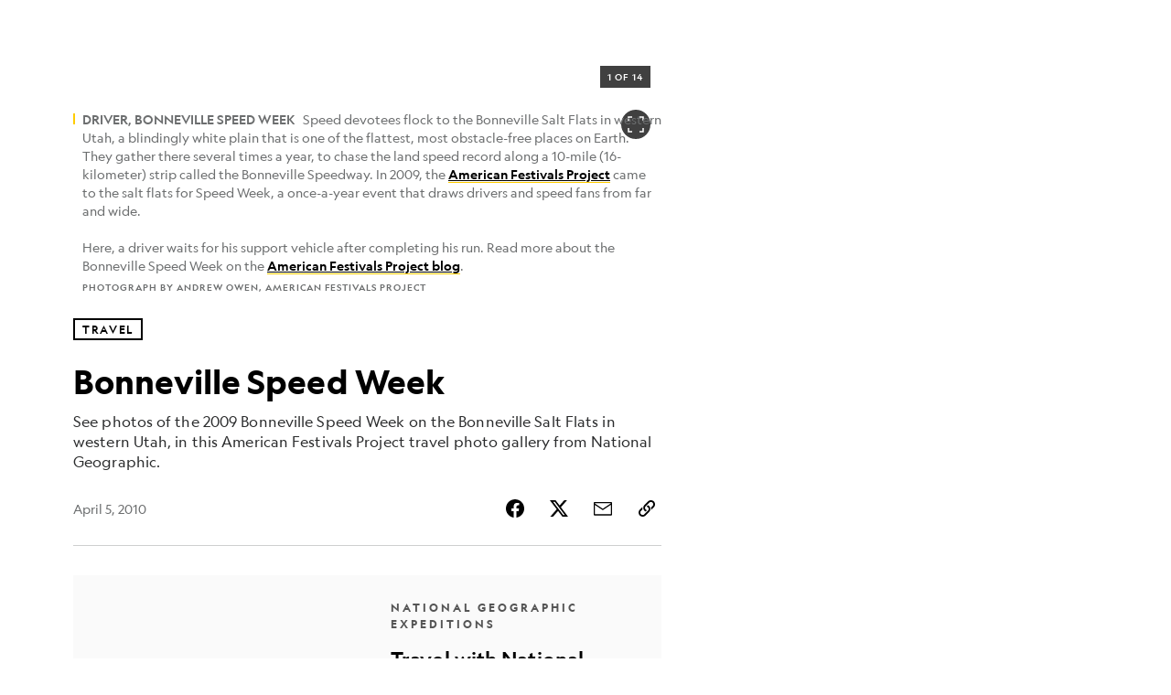

--- FILE ---
content_type: text/html; charset=utf-8
request_url: https://www.nationalgeographic.com/travel/article/bonneville-speed-week-photos
body_size: 64966
content:

        <!doctype html>
        <html lang="en"lang="en">
            <head>
                <!-- NATGEO | 29f70df00695 | 4620 | c05efc2c4794602c22a9d957d4b618c4f8ca671f | www.nationalgeographic.com | Sat, 31 Jan 2026 06:52:56 GMT -->
                <meta charSet="utf-8" />
                <meta name="viewport" content="width=device-width, initial-scale=1.0, maximum-scale=2.0" />
                <meta http-equiv="x-ua-compatible" content="IE=edge,chrome=1" />
                <meta property="og:locale" content="en_US" />
                <link href="//assets-cdn.nationalgeographic.com" rel="preconnect" />
                <link href="//i.natgeofe.com" rel="preconnect" />
                <link href="//dcf.espn.com" rel="preconnect" />
                <script>__dataLayer={"page":{},"pzn":{},"site":{},"visitor":{"swid":"not applicable"},"pageViewed":false}</script>
                <script src="https://dcf.espn.com/TWDC-DTCI/prod/Bootstrap.js"></script>
                <link rel="preload" href="//assets-cdn.nationalgeographic.com/natgeo/c05efc2c4794-release-01-20-2026.2/client/natgeo/css/fusion-2fffc3e0.css" as="style" />
                
                <link data-react-helmet="true" rel="stylesheet" href="//assets-cdn.nationalgeographic.com/natgeo/c05efc2c4794-release-01-20-2026.2/client/natgeo/css/fusion-2fffc3e0.css"/><link data-react-helmet="true" rel="stylesheet" href="//assets-cdn.nationalgeographic.com/natgeo/c05efc2c4794-release-01-20-2026.2/client/natgeo/css/1240-c06f5a99.css"/><link data-react-helmet="true" rel="stylesheet" href="//assets-cdn.nationalgeographic.com/natgeo/c05efc2c4794-release-01-20-2026.2/client/natgeo/css/natgeo-b3479f6e.css"/><link data-react-helmet="true" rel="stylesheet" href="//assets-cdn.nationalgeographic.com/natgeo/c05efc2c4794-release-01-20-2026.2/client/natgeo/css/6486-e2970fa3.css"/><link data-react-helmet="true" rel="stylesheet" href="//assets-cdn.nationalgeographic.com/natgeo/c05efc2c4794-release-01-20-2026.2/client/natgeo/css/5452-9b1e3d4a.css"/><link data-react-helmet="true" rel="stylesheet" href="//assets-cdn.nationalgeographic.com/natgeo/c05efc2c4794-release-01-20-2026.2/client/natgeo/css/1156-07c56ce0.css"/><link data-react-helmet="true" rel="stylesheet" href="//assets-cdn.nationalgeographic.com/natgeo/c05efc2c4794-release-01-20-2026.2/client/natgeo/css/7216-47ae56b4.css"/><link data-react-helmet="true" rel="stylesheet" href="//assets-cdn.nationalgeographic.com/natgeo/c05efc2c4794-release-01-20-2026.2/client/natgeo/css/3021-807ed69a.css"/><link data-react-helmet="true" rel="stylesheet" href="//assets-cdn.nationalgeographic.com/natgeo/c05efc2c4794-release-01-20-2026.2/client/natgeo/css/4629-ca5f1ca6.css"/><link data-react-helmet="true" rel="stylesheet" href="//assets-cdn.nationalgeographic.com/natgeo/c05efc2c4794-release-01-20-2026.2/client/natgeo/css/4162-313cf2d3.css"/><link data-react-helmet="true" rel="stylesheet" href="//assets-cdn.nationalgeographic.com/natgeo/c05efc2c4794-release-01-20-2026.2/client/natgeo/css/9381-fb5623f1.css"/><link data-react-helmet="true" rel="stylesheet" href="//assets-cdn.nationalgeographic.com/natgeo/c05efc2c4794-release-01-20-2026.2/client/natgeo/css/6753-8186ac7c.css"/><link data-react-helmet="true" rel="stylesheet" href="//assets-cdn.nationalgeographic.com/natgeo/c05efc2c4794-release-01-20-2026.2/client/natgeo/css/7023-3cdb29f1.css"/><link data-react-helmet="true" rel="stylesheet" href="//assets-cdn.nationalgeographic.com/natgeo/c05efc2c4794-release-01-20-2026.2/client/natgeo/css/4343-620d6a5d.css"/><link data-react-helmet="true" rel="stylesheet" href="//assets-cdn.nationalgeographic.com/natgeo/c05efc2c4794-release-01-20-2026.2/client/natgeo/css/3097-c359bf25.css"/><link data-react-helmet="true" rel="stylesheet" href="//assets-cdn.nationalgeographic.com/natgeo/c05efc2c4794-release-01-20-2026.2/client/natgeo/css/3050-49b55d40.css"/><link data-react-helmet="true" rel="stylesheet" href="//assets-cdn.nationalgeographic.com/natgeo/c05efc2c4794-release-01-20-2026.2/client/natgeo/css/prismarticle-6625e324.css"/><link data-react-helmet="true" rel="canonical" href="https://www.nationalgeographic.com/travel/article/bonneville-speed-week-photos"/><link data-react-helmet="true" rel="alternate" hreflang="en-us" href="https://www.nationalgeographic.com/travel/article/bonneville-speed-week-photos"/><link data-react-helmet="true" rel="mask-icon" href="https://assets-cdn.nationalgeographic.com/natgeo/static/icons/mask-icon.svg" color="#FFCC00"/><link data-react-helmet="true" rel="shortcut icon" href="https://assets-cdn.nationalgeographic.com/natgeo/static/icons/favicon.ico"/><link data-react-helmet="true" rel="apple-touch-icon" href="https://assets-cdn.nationalgeographic.com/natgeo/static/icons/favicon-32x32.png"/><link data-react-helmet="true" rel="apple-touch-icon-precomposed" sizes="32x32" href="https://assets-cdn.nationalgeographic.com/natgeo/static/icons/favicon-32x32.png"/><link data-react-helmet="true" rel="apple-touch-icon-precomposed" sizes="180x180" href="https://assets-cdn.nationalgeographic.com/natgeo/static/icons/favicon-180x180.png"/>
                <script src="//assets-cdn.nationalgeographic.com/natgeo/c05efc2c4794-release-01-20-2026.2/client/natgeo/runtime-57351837.js" defer></script><script src="//assets-cdn.nationalgeographic.com/natgeo/c05efc2c4794-release-01-20-2026.2/client/natgeo/1240-f6c10a01.js" defer></script><script src="//assets-cdn.nationalgeographic.com/natgeo/c05efc2c4794-release-01-20-2026.2/client/natgeo/9479-e4570a09.js" defer></script><script src="//assets-cdn.nationalgeographic.com/natgeo/c05efc2c4794-release-01-20-2026.2/client/natgeo/2021-905863b7.js" defer></script><script src="//assets-cdn.nationalgeographic.com/natgeo/c05efc2c4794-release-01-20-2026.2/client/natgeo/7708-bd1924dc.js" defer></script><script src="//assets-cdn.nationalgeographic.com/natgeo/c05efc2c4794-release-01-20-2026.2/client/natgeo/1526-be33e164.js" defer></script><script src="//assets-cdn.nationalgeographic.com/natgeo/c05efc2c4794-release-01-20-2026.2/client/natgeo/192-26b74fd2.js" defer></script><script src="//assets-cdn.nationalgeographic.com/natgeo/c05efc2c4794-release-01-20-2026.2/client/natgeo/6486-dc2248e3.js" defer></script><script src="//assets-cdn.nationalgeographic.com/natgeo/c05efc2c4794-release-01-20-2026.2/client/natgeo/5452-fa570d94.js" defer></script><script src="//assets-cdn.nationalgeographic.com/natgeo/c05efc2c4794-release-01-20-2026.2/client/natgeo/3898-15381dda.js" defer></script><script src="//assets-cdn.nationalgeographic.com/natgeo/c05efc2c4794-release-01-20-2026.2/client/natgeo/9111-ead00aa2.js" defer></script><script src="//assets-cdn.nationalgeographic.com/natgeo/c05efc2c4794-release-01-20-2026.2/client/natgeo/19-7473480a.js" defer></script><script src="//assets-cdn.nationalgeographic.com/natgeo/c05efc2c4794-release-01-20-2026.2/client/natgeo/4257-93222af5.js" defer></script><script src="//assets-cdn.nationalgeographic.com/natgeo/c05efc2c4794-release-01-20-2026.2/client/natgeo/1156-b84be174.js" defer></script><script src="//assets-cdn.nationalgeographic.com/natgeo/c05efc2c4794-release-01-20-2026.2/client/natgeo/7216-dd216f1d.js" defer></script><script src="//assets-cdn.nationalgeographic.com/natgeo/c05efc2c4794-release-01-20-2026.2/client/natgeo/1636-bdbfbba4.js" defer></script><script src="//assets-cdn.nationalgeographic.com/natgeo/c05efc2c4794-release-01-20-2026.2/client/natgeo/3021-9d8beb96.js" defer></script><script src="//assets-cdn.nationalgeographic.com/natgeo/c05efc2c4794-release-01-20-2026.2/client/natgeo/8330-0b99e529.js" defer></script><script src="//assets-cdn.nationalgeographic.com/natgeo/c05efc2c4794-release-01-20-2026.2/client/natgeo/4629-5554421d.js" defer></script><script src="//assets-cdn.nationalgeographic.com/natgeo/c05efc2c4794-release-01-20-2026.2/client/natgeo/4162-0cf9c48d.js" defer></script><script src="//assets-cdn.nationalgeographic.com/natgeo/c05efc2c4794-release-01-20-2026.2/client/natgeo/9381-59a105c6.js" defer></script><script src="//assets-cdn.nationalgeographic.com/natgeo/c05efc2c4794-release-01-20-2026.2/client/natgeo/6753-3e892efd.js" defer></script><script src="//assets-cdn.nationalgeographic.com/natgeo/c05efc2c4794-release-01-20-2026.2/client/natgeo/4343-76cbbe67.js" defer></script><script src="//assets-cdn.nationalgeographic.com/natgeo/c05efc2c4794-release-01-20-2026.2/client/natgeo/3097-28375b13.js" defer></script><script src="//assets-cdn.nationalgeographic.com/natgeo/c05efc2c4794-release-01-20-2026.2/client/natgeo/3050-01c5cd88.js" defer></script>
                <link rel="prefetch" href="//assets-cdn.nationalgeographic.com/natgeo/c05efc2c4794-release-01-20-2026.2/client/natgeo/_manifest.js" as="script" /><link rel="prefetch" href="//assets-cdn.nationalgeographic.com/natgeo/c05efc2c4794-release-01-20-2026.2/client/natgeo/natgeo-3c4746de.js" as="script" />
<link rel="prefetch" href="//assets-cdn.nationalgeographic.com/natgeo/c05efc2c4794-release-01-20-2026.2/client/natgeo/prismarticle-8aed1c9e.js" as="script" />
                <title data-react-helmet="true">Bonneville Speed Week Photos -- National Geographic | National Geographic</title>
                <meta data-react-helmet="true" name="title" content="Bonneville Speed Week Photos -- National Geographic | National Geographic"/><meta data-react-helmet="true" name="description" content="See photos of the 2009 Bonneville Speed Week on the Bonneville Salt Flats in western Utah, in this American Festivals Project travel photo gallery from National Geographic."/><meta data-react-helmet="true" name="medium" content="website"/><meta data-react-helmet="true" name="guid" content="drn:src:natgeo:unison::prod:93cb5a8e-7eb9-410b-bfa5-869b39d33ee7"/><meta data-react-helmet="true" property="og:site_name" content="Travel"/><meta data-react-helmet="true" property="og:title" content="Bonneville Speed Week Photos -- National Geographic "/><meta data-react-helmet="true" property="og:description" content="See photos of the 2009 Bonneville Speed Week on the Bonneville Salt Flats in western Utah, in this American Festivals Project travel photo gallery from National Geographic. "/><meta data-react-helmet="true" property="og:url" content="https://www.nationalgeographic.com/travel/article/bonneville-speed-week-photos"/><meta data-react-helmet="true" property="og:image" content="https://i.natgeofe.com/n/153c405a-c6e4-4271-b85d-c3ecce0b56c3/16765_16x9.jpg?w=1200"/><meta data-react-helmet="true" property="og:image:width" content="1200"/><meta data-react-helmet="true" property="og:image:height" content="674.7519294377067"/><meta data-react-helmet="true" property="og:type" content="article"/><meta data-react-helmet="true" name="referrer" content="origin"/><meta data-react-helmet="true" name="theme-color" content="#ffffff"/><meta data-react-helmet="true" name="tax:audiences" content="General"/><meta data-react-helmet="true" name="tax:concepts" content/><meta data-react-helmet="true" name="tax:events" content/><meta data-react-helmet="true" name="tax:firstSubject" content="Travel"/><meta data-react-helmet="true" name="tax:genres" content/><meta data-react-helmet="true" name="tax:locations" content="Bonneville Salt Flats"/><meta data-react-helmet="true" name="tax:organizations" content/><meta data-react-helmet="true" name="tax:otherSubjects" content="Adventure, Races, Adventure Racing, Automobiles, Airplanes"/><meta data-react-helmet="true" name="tax:people" content/><meta data-react-helmet="true" name="tax:series" content/><meta data-react-helmet="true" name="tax:source" content="Travel"/><meta data-react-helmet="true" name="twitter:site" content="@NatGeoTravel"/><meta data-react-helmet="true" name="twitter:title" content="Bonneville Speed Week Photos -- National Geographic "/><meta data-react-helmet="true" name="twitter:description" content="See photos of the 2009 Bonneville Speed Week on the Bonneville Salt Flats in western Utah, in this American Festivals Project travel photo gallery from National Geographic. "/><meta data-react-helmet="true" name="twitter:url" content="https://www.nationalgeographic.com/travel/article/bonneville-speed-week-photos"/><meta data-react-helmet="true" name="twitter:image:src" content="https://i.natgeofe.com/n/153c405a-c6e4-4271-b85d-c3ecce0b56c3/16765_16x9.jpg?w=1200"/><meta data-react-helmet="true" name="twitter:card" content="summary_large_image"/><meta data-react-helmet="true" name="twitter:creator" content="@NatGeoTravel"/><meta data-react-helmet="true" name="twitter:image:alt" content="Bonneville Speed Week Photos -- National Geographic "/><meta data-react-helmet="true" name="twitter:app:id:iphone" content="418671597"/><meta data-react-helmet="true" name="twitter:app:name:iphone" content="National Geographic"/><meta data-react-helmet="true" name="twitter:app:id:googleplay" content="com.natgeomobile.ngmagazine"/><meta data-react-helmet="true" name="twitter:app:name:googleplay" content="National Geographic"/><meta data-react-helmet="true" name="robots" content="max-image-preview:large"/><meta data-react-helmet="true" name="article:published_time" content="01-31-2026"/><meta data-react-helmet="true" name="article:modified_time" content="05-03-2021"/><meta data-react-helmet="true" name="article:section" content="Travel"/><meta data-react-helmet="true" name="article:publisher" content="https://www.facebook.com/natgeo"/>
                <script data-react-helmet="true" async="true" src="https://scripts.webcontentassessor.com/scripts/340714530193d9627afecb7a2bab115079ee90db012cba398ac76b3339880fdc"></script><script data-react-helmet="true" type="application/ld+json">{"@context":"https://schema.org","@graph":[{"@type":"NewsMediaOrganization","@id":"https://www.nationalgeographic.com/travel/article/bonneville-speed-week-photos#organization","name":"National Geographic","url":"https://www.nationalgeographic.com/","sameAs":["https://en.wikipedia.org/wiki/National_Geographic","https://www.facebook.com/natgeo","https://x.com/NatGeo","https://www.instagram.com/natgeo/","https://www.linkedin.com/company/national-geographic/"],"logo":{"@type":"ImageObject","@id":"https://www.nationalgeographic.com/travel/article/bonneville-speed-week-photos#logo","url":"https://assets-cdn.nationalgeographic.com/natgeo/static/default.NG.logo.dark.jpg","contentUrl":"https://assets-cdn.nationalgeographic.com/natgeo/static/default.NG.logo.dark.jpg","width":600,"height":60}},{"@type":"WebSite","@id":"https://www.nationalgeographic.com/#website","url":"https://www.nationalgeographic.com/","name":"National Geographic","publisher":{"@id":"https://www.nationalgeographic.com/travel/article/bonneville-speed-week-photos#organization"},"inLanguage":"en"},{"@type":"WebPage","@id":"https://www.nationalgeographic.com/travel/article/bonneville-speed-week-photos#webpage","url":"https://www.nationalgeographic.com/travel/article/bonneville-speed-week-photos","name":"Bonneville Speed Week","description":"See photos of the 2009 Bonneville Speed Week on the Bonneville Salt Flats in western Utah, in this American Festivals Project travel photo gallery from National Geographic.","isPartOf":{"@id":"https://www.nationalgeographic.com/#website"},"breadcrumb":{"@id":"https://www.nationalgeographic.com/travel/article/bonneville-speed-week-photos#breadcrumb"},"datePublished":"2010-04-05T14:21:00.000Z","inLanguage":"en","dateModified":"2021-05-03T23:12:13.991Z"},{"@type":"BreadcrumbList","@id":"https://www.nationalgeographic.com/travel/article/bonneville-speed-week-photos#breadcrumb","itemListElement":[{"@type":"ListItem","position":1,"name":"Home","item":"https://www.nationalgeographic.com/"},{"@type":"ListItem","position":2,"name":"Travel","item":"https://www.nationalgeographic.com/travel/"},{"@type":"ListItem","position":3,"name":"Bonneville Speed Week","item":"https://www.nationalgeographic.com/travel/article/bonneville-speed-week-photos"}]},{"@type":"NewsArticle","@id":"https://www.nationalgeographic.com/travel/article/bonneville-speed-week-photos#article","isPartOf":{"@id":"https://www.nationalgeographic.com/travel/article/bonneville-speed-week-photos#webpage"},"mainEntityOfPage":{"@id":"https://www.nationalgeographic.com/travel/article/bonneville-speed-week-photos#webpage"},"headline":"Bonneville Speed Week","description":"See photos of the 2009 Bonneville Speed Week on the Bonneville Salt Flats in western Utah, in this American Festivals Project travel photo gallery from National Geographic.","publisher":{"@id":"https://www.nationalgeographic.com/travel/article/bonneville-speed-week-photos#organization"},"datePublished":"2010-04-05T14:21:00.000Z","inLanguage":"en","alternativeHeadline":"","dateModified":"2021-05-03T23:12:13.991Z","wordCount":1,"articleSection":"Travel","isAccessibleForFree":true,"keywords":["bonneville speed week photos","bonneville salt flats pictures","racing pictures","national geographic  ","travel","adventure","races","adventure racing","automobiles","airplanes"]}]}</script>
                
                <script data-nr-type="legacy" data-nr-pct="100">(() => {function gc(n){n=document.cookie.match("(^|;) ?"+n+"=([^;]*)(;|$)");return n?n[2]:null}function sc(n){document.cookie=n}function smpl(n){n/=100;return!!n&&Math.random()<=n}var _nr=!1,_nrCookie=gc("_nr");null!==_nrCookie?"1"===_nrCookie&&(_nr=!0):smpl(100)?(_nr=!0,sc("_nr=1; path=/")):(_nr=!1,sc("_nr=0; path=/"));_nr && (() => {;window.NREUM||(NREUM={});NREUM.init={distributed_tracing:{enabled:true},privacy:{cookies_enabled:true},ajax:{deny_list:["bam.nr-data.net"]}};;NREUM.info = {"beacon":"bam.nr-data.net","errorBeacon":"bam.nr-data.net","sa":1,"licenseKey":"5985ced6ff","applicationID":"703643455"};__nr_require=function(t,e,n){function r(n){if(!e[n]){var o=e[n]={exports:{}};t[n][0].call(o.exports,function(e){var o=t[n][1][e];return r(o||e)},o,o.exports)}return e[n].exports}if("function"==typeof __nr_require)return __nr_require;for(var o=0;o<n.length;o++)r(n[o]);return r}({1:[function(t,e,n){function r(t){try{s.console&&console.log(t)}catch(e){}}var o,i=t("ee"),a=t(31),s={};try{o=localStorage.getItem("__nr_flags").split(","),console&&"function"==typeof console.log&&(s.console=!0,o.indexOf("dev")!==-1&&(s.dev=!0),o.indexOf("nr_dev")!==-1&&(s.nrDev=!0))}catch(c){}s.nrDev&&i.on("internal-error",function(t){r(t.stack)}),s.dev&&i.on("fn-err",function(t,e,n){r(n.stack)}),s.dev&&(r("NR AGENT IN DEVELOPMENT MODE"),r("flags: "+a(s,function(t,e){return t}).join(", ")))},{}],2:[function(t,e,n){function r(t,e,n,r,s){try{l?l-=1:o(s||new UncaughtException(t,e,n),!0)}catch(f){try{i("ierr",[f,c.now(),!0])}catch(d){}}return"function"==typeof u&&u.apply(this,a(arguments))}function UncaughtException(t,e,n){this.message=t||"Uncaught error with no additional information",this.sourceURL=e,this.line=n}function o(t,e){var n=e?null:c.now();i("err",[t,n])}var i=t("handle"),a=t(32),s=t("ee"),c=t("loader"),f=t("gos"),u=window.onerror,d=!1,p="nr@seenError";if(!c.disabled){var l=0;c.features.err=!0,t(1),window.onerror=r;try{throw new Error}catch(h){"stack"in h&&(t(14),t(13),"addEventListener"in window&&t(7),c.xhrWrappable&&t(15),d=!0)}s.on("fn-start",function(t,e,n){d&&(l+=1)}),s.on("fn-err",function(t,e,n){d&&!n[p]&&(f(n,p,function(){return!0}),this.thrown=!0,o(n))}),s.on("fn-end",function(){d&&!this.thrown&&l>0&&(l-=1)}),s.on("internal-error",function(t){i("ierr",[t,c.now(),!0])})}},{}],3:[function(t,e,n){var r=t("loader");r.disabled||(r.features.ins=!0)},{}],4:[function(t,e,n){function r(){U++,L=g.hash,this[u]=y.now()}function o(){U--,g.hash!==L&&i(0,!0);var t=y.now();this[h]=~~this[h]+t-this[u],this[d]=t}function i(t,e){E.emit("newURL",[""+g,e])}function a(t,e){t.on(e,function(){this[e]=y.now()})}var s="-start",c="-end",f="-body",u="fn"+s,d="fn"+c,p="cb"+s,l="cb"+c,h="jsTime",m="fetch",v="addEventListener",w=window,g=w.location,y=t("loader");if(w[v]&&y.xhrWrappable&&!y.disabled){var x=t(11),b=t(12),E=t(9),R=t(7),O=t(14),T=t(8),S=t(15),P=t(10),M=t("ee"),C=M.get("tracer"),N=t(23);t(17),y.features.spa=!0;var L,U=0;M.on(u,r),b.on(p,r),P.on(p,r),M.on(d,o),b.on(l,o),P.on(l,o),M.buffer([u,d,"xhr-resolved"]),R.buffer([u]),O.buffer(["setTimeout"+c,"clearTimeout"+s,u]),S.buffer([u,"new-xhr","send-xhr"+s]),T.buffer([m+s,m+"-done",m+f+s,m+f+c]),E.buffer(["newURL"]),x.buffer([u]),b.buffer(["propagate",p,l,"executor-err","resolve"+s]),C.buffer([u,"no-"+u]),P.buffer(["new-jsonp","cb-start","jsonp-error","jsonp-end"]),a(T,m+s),a(T,m+"-done"),a(P,"new-jsonp"),a(P,"jsonp-end"),a(P,"cb-start"),E.on("pushState-end",i),E.on("replaceState-end",i),w[v]("hashchange",i,N(!0)),w[v]("load",i,N(!0)),w[v]("popstate",function(){i(0,U>1)},N(!0))}},{}],5:[function(t,e,n){function r(){var t=new PerformanceObserver(function(t,e){var n=t.getEntries();s(v,[n])});try{t.observe({entryTypes:["resource"]})}catch(e){}}function o(t){if(s(v,[window.performance.getEntriesByType(w)]),window.performance["c"+p])try{window.performance[h](m,o,!1)}catch(t){}else try{window.performance[h]("webkit"+m,o,!1)}catch(t){}}function i(t){}if(window.performance&&window.performance.timing&&window.performance.getEntriesByType){var a=t("ee"),s=t("handle"),c=t(14),f=t(13),u=t(6),d=t(23),p="learResourceTimings",l="addEventListener",h="removeEventListener",m="resourcetimingbufferfull",v="bstResource",w="resource",g="-start",y="-end",x="fn"+g,b="fn"+y,E="bstTimer",R="pushState",O=t("loader");if(!O.disabled){O.features.stn=!0,t(9),"addEventListener"in window&&t(7);var T=NREUM.o.EV;a.on(x,function(t,e){var n=t[0];n instanceof T&&(this.bstStart=O.now())}),a.on(b,function(t,e){var n=t[0];n instanceof T&&s("bst",[n,e,this.bstStart,O.now()])}),c.on(x,function(t,e,n){this.bstStart=O.now(),this.bstType=n}),c.on(b,function(t,e){s(E,[e,this.bstStart,O.now(),this.bstType])}),f.on(x,function(){this.bstStart=O.now()}),f.on(b,function(t,e){s(E,[e,this.bstStart,O.now(),"requestAnimationFrame"])}),a.on(R+g,function(t){this.time=O.now(),this.startPath=location.pathname+location.hash}),a.on(R+y,function(t){s("bstHist",[location.pathname+location.hash,this.startPath,this.time])}),u()?(s(v,[window.performance.getEntriesByType("resource")]),r()):l in window.performance&&(window.performance["c"+p]?window.performance[l](m,o,d(!1)):window.performance[l]("webkit"+m,o,d(!1))),document[l]("scroll",i,d(!1)),document[l]("keypress",i,d(!1)),document[l]("click",i,d(!1))}}},{}],6:[function(t,e,n){e.exports=function(){return"PerformanceObserver"in window&&"function"==typeof window.PerformanceObserver}},{}],7:[function(t,e,n){function r(t){for(var e=t;e&&!e.hasOwnProperty(u);)e=Object.getPrototypeOf(e);e&&o(e)}function o(t){s.inPlace(t,[u,d],"-",i)}function i(t,e){return t[1]}var a=t("ee").get("events"),s=t("wrap-function")(a,!0),c=t("gos"),f=XMLHttpRequest,u="addEventListener",d="removeEventListener";e.exports=a,"getPrototypeOf"in Object?(r(document),r(window),r(f.prototype)):f.prototype.hasOwnProperty(u)&&(o(window),o(f.prototype)),a.on(u+"-start",function(t,e){var n=t[1];if(null!==n&&("function"==typeof n||"object"==typeof n)){var r=c(n,"nr@wrapped",function(){function t(){if("function"==typeof n.handleEvent)return n.handleEvent.apply(n,arguments)}var e={object:t,"function":n}[typeof n];return e?s(e,"fn-",null,e.name||"anonymous"):n});this.wrapped=t[1]=r}}),a.on(d+"-start",function(t){t[1]=this.wrapped||t[1]})},{}],8:[function(t,e,n){function r(t,e,n){var r=t[e];"function"==typeof r&&(t[e]=function(){var t=i(arguments),e={};o.emit(n+"before-start",[t],e);var a;e[m]&&e[m].dt&&(a=e[m].dt);var s=r.apply(this,t);return o.emit(n+"start",[t,a],s),s.then(function(t){return o.emit(n+"end",[null,t],s),t},function(t){throw o.emit(n+"end",[t],s),t})})}var o=t("ee").get("fetch"),i=t(32),a=t(31);e.exports=o;var s=window,c="fetch-",f=c+"body-",u=["arrayBuffer","blob","json","text","formData"],d=s.Request,p=s.Response,l=s.fetch,h="prototype",m="nr@context";d&&p&&l&&(a(u,function(t,e){r(d[h],e,f),r(p[h],e,f)}),r(s,"fetch",c),o.on(c+"end",function(t,e){var n=this;if(e){var r=e.headers.get("content-length");null!==r&&(n.rxSize=r),o.emit(c+"done",[null,e],n)}else o.emit(c+"done",[t],n)}))},{}],9:[function(t,e,n){var r=t("ee").get("history"),o=t("wrap-function")(r);e.exports=r;var i=window.history&&window.history.constructor&&window.history.constructor.prototype,a=window.history;i&&i.pushState&&i.replaceState&&(a=i),o.inPlace(a,["pushState","replaceState"],"-")},{}],10:[function(t,e,n){function r(t){function e(){f.emit("jsonp-end",[],l),t.removeEventListener("load",e,c(!1)),t.removeEventListener("error",n,c(!1))}function n(){f.emit("jsonp-error",[],l),f.emit("jsonp-end",[],l),t.removeEventListener("load",e,c(!1)),t.removeEventListener("error",n,c(!1))}var r=t&&"string"==typeof t.nodeName&&"script"===t.nodeName.toLowerCase();if(r){var o="function"==typeof t.addEventListener;if(o){var a=i(t.src);if(a){var d=s(a),p="function"==typeof d.parent[d.key];if(p){var l={};u.inPlace(d.parent,[d.key],"cb-",l),t.addEventListener("load",e,c(!1)),t.addEventListener("error",n,c(!1)),f.emit("new-jsonp",[t.src],l)}}}}}function o(){return"addEventListener"in window}function i(t){var e=t.match(d);return e?e[1]:null}function a(t,e){var n=t.match(l),r=n[1],o=n[3];return o?a(o,e[r]):e[r]}function s(t){var e=t.match(p);return e&&e.length>=3?{key:e[2],parent:a(e[1],window)}:{key:t,parent:window}}var c=t(23),f=t("ee").get("jsonp"),u=t("wrap-function")(f);if(e.exports=f,o()){var d=/[?&](?:callback|cb)=([^&#]+)/,p=/(.*).([^.]+)/,l=/^(w+)(.|$)(.*)$/,h=["appendChild","insertBefore","replaceChild"];Node&&Node.prototype&&Node.prototype.appendChild?u.inPlace(Node.prototype,h,"dom-"):(u.inPlace(HTMLElement.prototype,h,"dom-"),u.inPlace(HTMLHeadElement.prototype,h,"dom-"),u.inPlace(HTMLBodyElement.prototype,h,"dom-")),f.on("dom-start",function(t){r(t[0])})}},{}],11:[function(t,e,n){var r=t("ee").get("mutation"),o=t("wrap-function")(r),i=NREUM.o.MO;e.exports=r,i&&(window.MutationObserver=function(t){return this instanceof i?new i(o(t,"fn-")):i.apply(this,arguments)},MutationObserver.prototype=i.prototype)},{}],12:[function(t,e,n){function r(t){var e=i.context(),n=s(t,"executor-",e,null,!1),r=new f(n);return i.context(r).getCtx=function(){return e},r}var o=t("wrap-function"),i=t("ee").get("promise"),a=t("ee").getOrSetContext,s=o(i),c=t(31),f=NREUM.o.PR;e.exports=i,f&&(window.Promise=r,["all","race"].forEach(function(t){var e=f[t];f[t]=function(n){function r(t){return function(){i.emit("propagate",[null,!o],a,!1,!1),o=o||!t}}var o=!1;c(n,function(e,n){Promise.resolve(n).then(r("all"===t),r(!1))});var a=e.apply(f,arguments),s=f.resolve(a);return s}}),["resolve","reject"].forEach(function(t){var e=f[t];f[t]=function(t){var n=e.apply(f,arguments);return t!==n&&i.emit("propagate",[t,!0],n,!1,!1),n}}),f.prototype["catch"]=function(t){return this.then(null,t)},f.prototype=Object.create(f.prototype,{constructor:{value:r}}),c(Object.getOwnPropertyNames(f),function(t,e){try{r[e]=f[e]}catch(n){}}),o.wrapInPlace(f.prototype,"then",function(t){return function(){var e=this,n=o.argsToArray.apply(this,arguments),r=a(e);r.promise=e,n[0]=s(n[0],"cb-",r,null,!1),n[1]=s(n[1],"cb-",r,null,!1);var c=t.apply(this,n);return r.nextPromise=c,i.emit("propagate",[e,!0],c,!1,!1),c}}),i.on("executor-start",function(t){t[0]=s(t[0],"resolve-",this,null,!1),t[1]=s(t[1],"resolve-",this,null,!1)}),i.on("executor-err",function(t,e,n){t[1](n)}),i.on("cb-end",function(t,e,n){i.emit("propagate",[n,!0],this.nextPromise,!1,!1)}),i.on("propagate",function(t,e,n){this.getCtx&&!e||(this.getCtx=function(){if(t instanceof Promise)var e=i.context(t);return e&&e.getCtx?e.getCtx():this})}),r.toString=function(){return""+f})},{}],13:[function(t,e,n){var r=t("ee").get("raf"),o=t("wrap-function")(r),i="equestAnimationFrame";e.exports=r,o.inPlace(window,["r"+i,"mozR"+i,"webkitR"+i,"msR"+i],"raf-"),r.on("raf-start",function(t){t[0]=o(t[0],"fn-")})},{}],14:[function(t,e,n){function r(t,e,n){t[0]=a(t[0],"fn-",null,n)}function o(t,e,n){this.method=n,this.timerDuration=isNaN(t[1])?0:+t[1],t[0]=a(t[0],"fn-",this,n)}var i=t("ee").get("timer"),a=t("wrap-function")(i),s="setTimeout",c="setInterval",f="clearTimeout",u="-start",d="-";e.exports=i,a.inPlace(window,[s,"setImmediate"],s+d),a.inPlace(window,[c],c+d),a.inPlace(window,[f,"clearImmediate"],f+d),i.on(c+u,r),i.on(s+u,o)},{}],15:[function(t,e,n){function r(t,e){d.inPlace(e,["onreadystatechange"],"fn-",s)}function o(){var t=this,e=u.context(t);t.readyState>3&&!e.resolved&&(e.resolved=!0,u.emit("xhr-resolved",[],t)),d.inPlace(t,y,"fn-",s)}function i(t){x.push(t),m&&(E?E.then(a):w?w(a):(R=-R,O.data=R))}function a(){for(var t=0;t<x.length;t++)r([],x[t]);x.length&&(x=[])}function s(t,e){return e}function c(t,e){for(var n in t)e[n]=t[n];return e}t(7);var f=t("ee"),u=f.get("xhr"),d=t("wrap-function")(u),p=t(23),l=NREUM.o,h=l.XHR,m=l.MO,v=l.PR,w=l.SI,g="readystatechange",y=["onload","onerror","onabort","onloadstart","onloadend","onprogress","ontimeout"],x=[];e.exports=u;var b=window.XMLHttpRequest=function(t){var e=new h(t);try{u.emit("new-xhr",[e],e),e.addEventListener(g,o,p(!1))}catch(n){try{u.emit("internal-error",[n])}catch(r){}}return e};if(c(h,b),b.prototype=h.prototype,d.inPlace(b.prototype,["open","send"],"-xhr-",s),u.on("send-xhr-start",function(t,e){r(t,e),i(e)}),u.on("open-xhr-start",r),m){var E=v&&v.resolve();if(!w&&!v){var R=1,O=document.createTextNode(R);new m(a).observe(O,{characterData:!0})}}else f.on("fn-end",function(t){t[0]&&t[0].type===g||a()})},{}],16:[function(t,e,n){function r(t){if(!s(t))return null;var e=window.NREUM;if(!e.loader_config)return null;var n=(e.loader_config.accountID||"").toString()||null,r=(e.loader_config.agentID||"").toString()||null,f=(e.loader_config.trustKey||"").toString()||null;if(!n||!r)return null;var h=l.generateSpanId(),m=l.generateTraceId(),v=Date.now(),w={spanId:h,traceId:m,timestamp:v};return(t.sameOrigin||c(t)&&p())&&(w.traceContextParentHeader=o(h,m),w.traceContextStateHeader=i(h,v,n,r,f)),(t.sameOrigin&&!u()||!t.sameOrigin&&c(t)&&d())&&(w.newrelicHeader=a(h,m,v,n,r,f)),w}function o(t,e){return"00-"+e+"-"+t+"-01"}function i(t,e,n,r,o){var i=0,a="",s=1,c="",f="";return o+"@nr="+i+"-"+s+"-"+n+"-"+r+"-"+t+"-"+a+"-"+c+"-"+f+"-"+e}function a(t,e,n,r,o,i){var a="btoa"in window&&"function"==typeof window.btoa;if(!a)return null;var s={v:[0,1],d:{ty:"Browser",ac:r,ap:o,id:t,tr:e,ti:n}};return i&&r!==i&&(s.d.tk=i),btoa(JSON.stringify(s))}function s(t){return f()&&c(t)}function c(t){var e=!1,n={};if("init"in NREUM&&"distributed_tracing"in NREUM.init&&(n=NREUM.init.distributed_tracing),t.sameOrigin)e=!0;else if(n.allowed_origins instanceof Array)for(var r=0;r<n.allowed_origins.length;r++){var o=h(n.allowed_origins[r]);if(t.hostname===o.hostname&&t.protocol===o.protocol&&t.port===o.port){e=!0;break}}return e}function f(){return"init"in NREUM&&"distributed_tracing"in NREUM.init&&!!NREUM.init.distributed_tracing.enabled}function u(){return"init"in NREUM&&"distributed_tracing"in NREUM.init&&!!NREUM.init.distributed_tracing.exclude_newrelic_header}function d(){return"init"in NREUM&&"distributed_tracing"in NREUM.init&&NREUM.init.distributed_tracing.cors_use_newrelic_header!==!1}function p(){return"init"in NREUM&&"distributed_tracing"in NREUM.init&&!!NREUM.init.distributed_tracing.cors_use_tracecontext_headers}var l=t(28),h=t(18);e.exports={generateTracePayload:r,shouldGenerateTrace:s}},{}],17:[function(t,e,n){function r(t){var e=this.params,n=this.metrics;if(!this.ended){this.ended=!0;for(var r=0;r<p;r++)t.removeEventListener(d[r],this.listener,!1);return e.protocol&&"data"===e.protocol?void g("Ajax/DataUrl/Excluded"):void(e.aborted||(n.duration=a.now()-this.startTime,this.loadCaptureCalled||4!==t.readyState?null==e.status&&(e.status=0):i(this,t),n.cbTime=this.cbTime,s("xhr",[e,n,this.startTime,this.endTime,"xhr"],this)))}}function o(t,e){var n=c(e),r=t.params;r.hostname=n.hostname,r.port=n.port,r.protocol=n.protocol,r.host=n.hostname+":"+n.port,r.pathname=n.pathname,t.parsedOrigin=n,t.sameOrigin=n.sameOrigin}function i(t,e){t.params.status=e.status;var n=v(e,t.lastSize);if(n&&(t.metrics.rxSize=n),t.sameOrigin){var r=e.getResponseHeader("X-NewRelic-App-Data");r&&(t.params.cat=r.split(", ").pop())}t.loadCaptureCalled=!0}var a=t("loader");if(a.xhrWrappable&&!a.disabled){var s=t("handle"),c=t(18),f=t(16).generateTracePayload,u=t("ee"),d=["load","error","abort","timeout"],p=d.length,l=t("id"),h=t(24),m=t(22),v=t(19),w=t(23),g=t(25).recordSupportability,y=NREUM.o.REQ,x=window.XMLHttpRequest;a.features.xhr=!0,t(15),t(8),u.on("new-xhr",function(t){var e=this;e.totalCbs=0,e.called=0,e.cbTime=0,e.end=r,e.ended=!1,e.xhrGuids={},e.lastSize=null,e.loadCaptureCalled=!1,e.params=this.params||{},e.metrics=this.metrics||{},t.addEventListener("load",function(n){i(e,t)},w(!1)),h&&(h>34||h<10)||t.addEventListener("progress",function(t){e.lastSize=t.loaded},w(!1))}),u.on("open-xhr-start",function(t){this.params={method:t[0]},o(this,t[1]),this.metrics={}}),u.on("open-xhr-end",function(t,e){"loader_config"in NREUM&&"xpid"in NREUM.loader_config&&this.sameOrigin&&e.setRequestHeader("X-NewRelic-ID",NREUM.loader_config.xpid);var n=f(this.parsedOrigin);if(n){var r=!1;n.newrelicHeader&&(e.setRequestHeader("newrelic",n.newrelicHeader),r=!0),n.traceContextParentHeader&&(e.setRequestHeader("traceparent",n.traceContextParentHeader),n.traceContextStateHeader&&e.setRequestHeader("tracestate",n.traceContextStateHeader),r=!0),r&&(this.dt=n)}}),u.on("send-xhr-start",function(t,e){var n=this.metrics,r=t[0],o=this;if(n&&r){var i=m(r);i&&(n.txSize=i)}this.startTime=a.now(),this.listener=function(t){try{"abort"!==t.type||o.loadCaptureCalled||(o.params.aborted=!0),("load"!==t.type||o.called===o.totalCbs&&(o.onloadCalled||"function"!=typeof e.onload))&&o.end(e)}catch(n){try{u.emit("internal-error",[n])}catch(r){}}};for(var s=0;s<p;s++)e.addEventListener(d[s],this.listener,w(!1))}),u.on("xhr-cb-time",function(t,e,n){this.cbTime+=t,e?this.onloadCalled=!0:this.called+=1,this.called!==this.totalCbs||!this.onloadCalled&&"function"==typeof n.onload||this.end(n)}),u.on("xhr-load-added",function(t,e){var n=""+l(t)+!!e;this.xhrGuids&&!this.xhrGuids[n]&&(this.xhrGuids[n]=!0,this.totalCbs+=1)}),u.on("xhr-load-removed",function(t,e){var n=""+l(t)+!!e;this.xhrGuids&&this.xhrGuids[n]&&(delete this.xhrGuids[n],this.totalCbs-=1)}),u.on("xhr-resolved",function(){this.endTime=a.now()}),u.on("addEventListener-end",function(t,e){e instanceof x&&"load"===t[0]&&u.emit("xhr-load-added",[t[1],t[2]],e)}),u.on("removeEventListener-end",function(t,e){e instanceof x&&"load"===t[0]&&u.emit("xhr-load-removed",[t[1],t[2]],e)}),u.on("fn-start",function(t,e,n){e instanceof x&&("onload"===n&&(this.onload=!0),("load"===(t[0]&&t[0].type)||this.onload)&&(this.xhrCbStart=a.now()))}),u.on("fn-end",function(t,e){this.xhrCbStart&&u.emit("xhr-cb-time",[a.now()-this.xhrCbStart,this.onload,e],e)}),u.on("fetch-before-start",function(t){function e(t,e){var n=!1;return e.newrelicHeader&&(t.set("newrelic",e.newrelicHeader),n=!0),e.traceContextParentHeader&&(t.set("traceparent",e.traceContextParentHeader),e.traceContextStateHeader&&t.set("tracestate",e.traceContextStateHeader),n=!0),n}var n,r=t[1]||{};"string"==typeof t[0]?n=t[0]:t[0]&&t[0].url?n=t[0].url:window.URL&&t[0]&&t[0]instanceof URL&&(n=t[0].href),n&&(this.parsedOrigin=c(n),this.sameOrigin=this.parsedOrigin.sameOrigin);var o=f(this.parsedOrigin);if(o&&(o.newrelicHeader||o.traceContextParentHeader))if("string"==typeof t[0]||window.URL&&t[0]&&t[0]instanceof URL){var i={};for(var a in r)i[a]=r[a];i.headers=new Headers(r.headers||{}),e(i.headers,o)&&(this.dt=o),t.length>1?t[1]=i:t.push(i)}else t[0]&&t[0].headers&&e(t[0].headers,o)&&(this.dt=o)}),u.on("fetch-start",function(t,e){this.params={},this.metrics={},this.startTime=a.now(),this.dt=e,t.length>=1&&(this.target=t[0]),t.length>=2&&(this.opts=t[1]);var n,r=this.opts||{},i=this.target;if("string"==typeof i?n=i:"object"==typeof i&&i instanceof y?n=i.url:window.URL&&"object"==typeof i&&i instanceof URL&&(n=i.href),o(this,n),"data"!==this.params.protocol){var s=(""+(i&&i instanceof y&&i.method||r.method||"GET")).toUpperCase();this.params.method=s,this.txSize=m(r.body)||0}}),u.on("fetch-done",function(t,e){if(this.endTime=a.now(),this.params||(this.params={}),"data"===this.params.protocol)return void g("Ajax/DataUrl/Excluded");this.params.status=e?e.status:0;var n;"string"==typeof this.rxSize&&this.rxSize.length>0&&(n=+this.rxSize);var r={txSize:this.txSize,rxSize:n,duration:a.now()-this.startTime};s("xhr",[this.params,r,this.startTime,this.endTime,"fetch"],this)})}},{}],18:[function(t,e,n){var r={};e.exports=function(t){if(t in r)return r[t];if(0===(t||"").indexOf("data:"))return{protocol:"data"};var e=document.createElement("a"),n=window.location,o={};e.href=t,o.port=e.port;var i=e.href.split("://");!o.port&&i[1]&&(o.port=i[1].split("/")[0].split("@").pop().split(":")[1]),o.port&&"0"!==o.port||(o.port="https"===i[0]?"443":"80"),o.hostname=e.hostname||n.hostname,o.pathname=e.pathname,o.protocol=i[0],"/"!==o.pathname.charAt(0)&&(o.pathname="/"+o.pathname);var a=!e.protocol||":"===e.protocol||e.protocol===n.protocol,s=e.hostname===document.domain&&e.port===n.port;return o.sameOrigin=a&&(!e.hostname||s),"/"===o.pathname&&(r[t]=o),o}},{}],19:[function(t,e,n){function r(t,e){var n=t.responseType;return"json"===n&&null!==e?e:"arraybuffer"===n||"blob"===n||"json"===n?o(t.response):"text"===n||""===n||void 0===n?o(t.responseText):void 0}var o=t(22);e.exports=r},{}],20:[function(t,e,n){function r(){}function o(t,e,n,r){return function(){return u.recordSupportability("API/"+e+"/called"),i(t+e,[f.now()].concat(s(arguments)),n?null:this,r),n?void 0:this}}var i=t("handle"),a=t(31),s=t(32),c=t("ee").get("tracer"),f=t("loader"),u=t(25),d=NREUM;"undefined"==typeof window.newrelic&&(newrelic=d);var p=["setPageViewName","setCustomAttribute","setErrorHandler","finished","addToTrace","inlineHit","addRelease"],l="api-",h=l+"ixn-";a(p,function(t,e){d[e]=o(l,e,!0,"api")}),d.addPageAction=o(l,"addPageAction",!0),d.setCurrentRouteName=o(l,"routeName",!0),e.exports=newrelic,d.interaction=function(){return(new r).get()};var m=r.prototype={createTracer:function(t,e){var n={},r=this,o="function"==typeof e;return i(h+"tracer",[f.now(),t,n],r),function(){if(c.emit((o?"":"no-")+"fn-start",[f.now(),r,o],n),o)try{return e.apply(this,arguments)}catch(t){throw c.emit("fn-err",[arguments,this,t],n),t}finally{c.emit("fn-end",[f.now()],n)}}}};a("actionText,setName,setAttribute,save,ignore,onEnd,getContext,end,get".split(","),function(t,e){m[e]=o(h,e)}),newrelic.noticeError=function(t,e){"string"==typeof t&&(t=new Error(t)),u.recordSupportability("API/noticeError/called"),i("err",[t,f.now(),!1,e])}},{}],21:[function(t,e,n){function r(t){if(NREUM.init){for(var e=NREUM.init,n=t.split("."),r=0;r<n.length-1;r++)if(e=e[n[r]],"object"!=typeof e)return;return e=e[n[n.length-1]]}}e.exports={getConfiguration:r}},{}],22:[function(t,e,n){e.exports=function(t){if("string"==typeof t&&t.length)return t.length;if("object"==typeof t){if("undefined"!=typeof ArrayBuffer&&t instanceof ArrayBuffer&&t.byteLength)return t.byteLength;if("undefined"!=typeof Blob&&t instanceof Blob&&t.size)return t.size;if(!("undefined"!=typeof FormData&&t instanceof FormData))try{return JSON.stringify(t).length}catch(e){return}}}},{}],23:[function(t,e,n){var r=!1;try{var o=Object.defineProperty({},"passive",{get:function(){r=!0}});window.addEventListener("testPassive",null,o),window.removeEventListener("testPassive",null,o)}catch(i){}e.exports=function(t){return r?{passive:!0,capture:!!t}:!!t}},{}],24:[function(t,e,n){var r=0,o=navigator.userAgent.match(/Firefox[/s](d+.d+)/);o&&(r=+o[1]),e.exports=r},{}],25:[function(t,e,n){function r(t,e){var n=[a,t,{name:t},e];return i("storeMetric",n,null,"api"),n}function o(t,e){var n=[s,t,{name:t},e];return i("storeEventMetrics",n,null,"api"),n}var i=t("handle"),a="sm",s="cm";e.exports={constants:{SUPPORTABILITY_METRIC:a,CUSTOM_METRIC:s},recordSupportability:r,recordCustom:o}},{}],26:[function(t,e,n){function r(){return s.exists&&performance.now?Math.round(performance.now()):(i=Math.max((new Date).getTime(),i))-a}function o(){return i}var i=(new Date).getTime(),a=i,s=t(33);e.exports=r,e.exports.offset=a,e.exports.getLastTimestamp=o},{}],27:[function(t,e,n){function r(t,e){var n=t.getEntries();n.forEach(function(t){"first-paint"===t.name?l("timing",["fp",Math.floor(t.startTime)]):"first-contentful-paint"===t.name&&l("timing",["fcp",Math.floor(t.startTime)])})}function o(t,e){var n=t.getEntries();if(n.length>0){var r=n[n.length-1];if(f&&f<r.startTime)return;var o=[r],i=a({});i&&o.push(i),l("lcp",o)}}function i(t){t.getEntries().forEach(function(t){t.hadRecentInput||l("cls",[t])})}function a(t){var e=navigator.connection||navigator.mozConnection||navigator.webkitConnection;if(e)return e.type&&(t["net-type"]=e.type),e.effectiveType&&(t["net-etype"]=e.effectiveType),e.rtt&&(t["net-rtt"]=e.rtt),e.downlink&&(t["net-dlink"]=e.downlink),t}function s(t){if(t instanceof w&&!y){var e=Math.round(t.timeStamp),n={type:t.type};a(n),e<=h.now()?n.fid=h.now()-e:e>h.offset&&e<=Date.now()?(e-=h.offset,n.fid=h.now()-e):e=h.now(),y=!0,l("timing",["fi",e,n])}}function c(t){"hidden"===t&&(f=h.now(),l("pageHide",[f]))}if(!("init"in NREUM&&"page_view_timing"in NREUM.init&&"enabled"in NREUM.init.page_view_timing&&NREUM.init.page_view_timing.enabled===!1)){var f,u,d,p,l=t("handle"),h=t("loader"),m=t(30),v=t(23),w=NREUM.o.EV;if("PerformanceObserver"in window&&"function"==typeof window.PerformanceObserver){u=new PerformanceObserver(r);try{u.observe({entryTypes:["paint"]})}catch(g){}d=new PerformanceObserver(o);try{d.observe({entryTypes:["largest-contentful-paint"]})}catch(g){}p=new PerformanceObserver(i);try{p.observe({type:"layout-shift",buffered:!0})}catch(g){}}if("addEventListener"in document){var y=!1,x=["click","keydown","mousedown","pointerdown","touchstart"];x.forEach(function(t){document.addEventListener(t,s,v(!1))})}m(c)}},{}],28:[function(t,e,n){function r(){function t(){return e?15&e[n++]:16*Math.random()|0}var e=null,n=0,r=window.crypto||window.msCrypto;r&&r.getRandomValues&&(e=r.getRandomValues(new Uint8Array(31)));for(var o,i="xxxxxxxx-xxxx-4xxx-yxxx-xxxxxxxxxxxx",a="",s=0;s<i.length;s++)o=i[s],"x"===o?a+=t().toString(16):"y"===o?(o=3&t()|8,a+=o.toString(16)):a+=o;return a}function o(){return a(16)}function i(){return a(32)}function a(t){function e(){return n?15&n[r++]:16*Math.random()|0}var n=null,r=0,o=window.crypto||window.msCrypto;o&&o.getRandomValues&&Uint8Array&&(n=o.getRandomValues(new Uint8Array(t)));for(var i=[],a=0;a<t;a++)i.push(e().toString(16));return i.join("")}e.exports={generateUuid:r,generateSpanId:o,generateTraceId:i}},{}],29:[function(t,e,n){function r(t,e){if(!o)return!1;if(t!==o)return!1;if(!e)return!0;if(!i)return!1;for(var n=i.split("."),r=e.split("."),a=0;a<r.length;a++)if(r[a]!==n[a])return!1;return!0}var o=null,i=null,a=/Version\/(\S+)\s+Safari/;if(navigator.userAgent){var s=navigator.userAgent,c=s.match(a);c&&s.indexOf("Chrome")===-1&&s.indexOf("Chromium")===-1&&(o="Safari",i=c[1])}e.exports={agent:o,version:i,match:r}},{}],30:[function(t,e,n){function r(t){function e(){t(s&&document[s]?document[s]:document[i]?"hidden":"visible")}"addEventListener"in document&&a&&document.addEventListener(a,e,o(!1))}var o=t(23);e.exports=r;var i,a,s;"undefined"!=typeof document.hidden?(i="hidden",a="visibilitychange",s="visibilityState"):"undefined"!=typeof document.msHidden?(i="msHidden",a="msvisibilitychange"):"undefined"!=typeof document.webkitHidden&&(i="webkitHidden",a="webkitvisibilitychange",s="webkitVisibilityState")},{}],31:[function(t,e,n){function r(t,e){var n=[],r="",i=0;for(r in t)o.call(t,r)&&(n[i]=e(r,t[r]),i+=1);return n}var o=Object.prototype.hasOwnProperty;e.exports=r},{}],32:[function(t,e,n){function r(t,e,n){e||(e=0),"undefined"==typeof n&&(n=t?t.length:0);for(var r=-1,o=n-e||0,i=Array(o<0?0:o);++r<o;)i[r]=t[e+r];return i}e.exports=r},{}],33:[function(t,e,n){e.exports={exists:"undefined"!=typeof window.performance&&window.performance.timing&&"undefined"!=typeof window.performance.timing.navigationStart}},{}],ee:[function(t,e,n){function r(){}function o(t){function e(t){return t&&t instanceof r?t:t?f(t,c,a):a()}function n(n,r,o,i,a){if(a!==!1&&(a=!0),!l.aborted||i){t&&a&&t(n,r,o);for(var s=e(o),c=m(n),f=c.length,u=0;u<f;u++)c[u].apply(s,r);var p=d[y[n]];return p&&p.push([x,n,r,s]),s}}function i(t,e){g[t]=m(t).concat(e)}function h(t,e){var n=g[t];if(n)for(var r=0;r<n.length;r++)n[r]===e&&n.splice(r,1)}function m(t){return g[t]||[]}function v(t){return p[t]=p[t]||o(n)}function w(t,e){l.aborted||u(t,function(t,n){e=e||"feature",y[n]=e,e in d||(d[e]=[])})}var g={},y={},x={on:i,addEventListener:i,removeEventListener:h,emit:n,get:v,listeners:m,context:e,buffer:w,abort:s,aborted:!1};return x}function i(t){return f(t,c,a)}function a(){return new r}function s(){(d.api||d.feature)&&(l.aborted=!0,d=l.backlog={})}var c="nr@context",f=t("gos"),u=t(31),d={},p={},l=e.exports=o();e.exports.getOrSetContext=i,l.backlog=d},{}],gos:[function(t,e,n){function r(t,e,n){if(o.call(t,e))return t[e];var r=n();if(Object.defineProperty&&Object.keys)try{return Object.defineProperty(t,e,{value:r,writable:!0,enumerable:!1}),r}catch(i){}return t[e]=r,r}var o=Object.prototype.hasOwnProperty;e.exports=r},{}],handle:[function(t,e,n){function r(t,e,n,r){o.buffer([t],r),o.emit(t,e,n)}var o=t("ee").get("handle");e.exports=r,r.ee=o},{}],id:[function(t,e,n){function r(t){var e=typeof t;return!t||"object"!==e&&"function"!==e?-1:t===window?0:a(t,i,function(){return o++})}var o=1,i="nr@id",a=t("gos");e.exports=r},{}],loader:[function(t,e,n){function r(){if(!T++){var t=O.info=NREUM.info,e=m.getElementsByTagName("script")[0];if(setTimeout(f.abort,3e4),!(t&&t.licenseKey&&t.applicationID&&e))return f.abort();c(E,function(e,n){t[e]||(t[e]=n)});var n=a();s("mark",["onload",n+O.offset],null,"api"),s("timing",["load",n]);var r=m.createElement("script");0===t.agent.indexOf("http://")||0===t.agent.indexOf("https://")?r.src=t.agent:r.src=l+"://"+t.agent,e.parentNode.insertBefore(r,e)}}function o(){"complete"===m.readyState&&i()}function i(){s("mark",["domContent",a()+O.offset],null,"api")}var a=t(26),s=t("handle"),c=t(31),f=t("ee"),u=t(29),d=t(21),p=t(23),l=d.getConfiguration("ssl")===!1?"http":"https",h=window,m=h.document,v="addEventListener",w="attachEvent",g=h.XMLHttpRequest,y=g&&g.prototype,x=!1;NREUM.o={ST:setTimeout,SI:h.setImmediate,CT:clearTimeout,XHR:g,REQ:h.Request,EV:h.Event,PR:h.Promise,MO:h.MutationObserver};var b=""+location,E={beacon:"bam.nr-data.net",errorBeacon:"bam.nr-data.net",agent:"js-agent.newrelic.com/nr-spa-1216.min.js"},R=g&&y&&y[v]&&!/CriOS/.test(navigator.userAgent),O=e.exports={offset:a.getLastTimestamp(),now:a,origin:b,features:{},xhrWrappable:R,userAgent:u,disabled:x};if(!x){t(20),t(27),m[v]?(m[v]("DOMContentLoaded",i,p(!1)),h[v]("load",r,p(!1))):(m[w]("onreadystatechange",o),h[w]("onload",r)),s("mark",["firstbyte",a.getLastTimestamp()],null,"api");var T=0}},{}],"wrap-function":[function(t,e,n){function r(t,e){function n(e,n,r,c,f){function nrWrapper(){var i,a,u,p;try{a=this,i=d(arguments),u="function"==typeof r?r(i,a):r||{}}catch(l){o([l,"",[i,a,c],u],t)}s(n+"start",[i,a,c],u,f);try{return p=e.apply(a,i)}catch(h){throw s(n+"err",[i,a,h],u,f),h}finally{s(n+"end",[i,a,p],u,f)}}return a(e)?e:(n||(n=""),nrWrapper[p]=e,i(e,nrWrapper,t),nrWrapper)}function r(t,e,r,o,i){r||(r="");var s,c,f,u="-"===r.charAt(0);for(f=0;f<e.length;f++)c=e[f],s=t[c],a(s)||(t[c]=n(s,u?c+r:r,o,c,i))}function s(n,r,i,a){if(!h||e){var s=h;h=!0;try{t.emit(n,r,i,e,a)}catch(c){o([c,n,r,i],t)}h=s}}return t||(t=u),n.inPlace=r,n.flag=p,n}function o(t,e){e||(e=u);try{e.emit("internal-error",t)}catch(n){}}function i(t,e,n){if(Object.defineProperty&&Object.keys)try{var r=Object.keys(t);return r.forEach(function(n){Object.defineProperty(e,n,{get:function(){return t[n]},set:function(e){return t[n]=e,e}})}),e}catch(i){o([i],n)}for(var a in t)l.call(t,a)&&(e[a]=t[a]);return e}function a(t){return!(t&&t instanceof Function&&t.apply&&!t[p])}function s(t,e){var n=e(t);return n[p]=t,i(t,n,u),n}function c(t,e,n){var r=t[e];t[e]=s(r,n)}function f(){for(var t=arguments.length,e=new Array(t),n=0;n<t;++n)e[n]=arguments[n];return e}var u=t("ee"),d=t(32),p="nr@original",l=Object.prototype.hasOwnProperty,h=!1;e.exports=r,e.exports.wrapFunction=s,e.exports.wrapInPlace=c,e.exports.argsToArray=f},{}]},{},["loader",2,17,5,3,4]);;NREUM.info={"beacon":"bam.nr-data.net","errorBeacon":"bam.nr-data.net","sa":1,"licenseKey":"8d01ff17d1","applicationID":"415461361"}})();})();</script>

                

            </head>
            <body>
                <div id="nav-container"></div>
                
                <div id="natgeo"><div id="fitt-analytics"><div></div><div><div class="ResponsiveWrapper"><div class="GlobalNav" style="--navbarHeight:68px"></div></div></div><div class="stickyFrame stickyFrame--bottom"></div><div class="bp-mobileMDPlus bp-mobileLGPlus bp-tabletPlus bp-desktopPlus bp-desktopLGPlus" data-fitt-page-type="prismarticle"><div class="ResponsiveWrapper" data-wrapping="Layout"><div class="PageLayout page-container cf PageLayout--desktopLg PageLayout--prismarticle fitt-fade-in"><div class="PageLayout__Main" role="main" tabindex="-1"><div class=""><div><div id="natgeo-template1-frame-1-module-1" class="StackModule"><div class="ScrollSpy_container"><span></span><main class="Article-container"><div id="themeProvider" class="theme-natgeo "><div class="FITT_Article_outer-container lqtkC HfYhe zXXje aGO iJVrZ glxIO vUYNV " id="FITTArticle" style="--spacing-top:initial;--spacing-bottom:80px;--spacing-compact-top:initial;--spacing-compact-bottom:48px"><div class="FITT_Article_top"><div style="--spacing-top:40px;--spacing-bottom:initial;--spacing-child-top:initial;--spacing-child-bottom:initial;--spacing-firstChild-top:initial;--spacing-firstChild-bottom:initial;--spacing-lastChild-top:initial;--spacing-lastChild-bottom:initial;--spacing-compact-top:40px;--spacing-compact-bottom:initial;--spacing-firstChild-compact-top:initial;--spacing-firstChild-compact-bottom:initial;--spacing-child-compact-top:initial;--spacing-child-compact-bottom:initial;--spacing-lastChild-compact-top:initial;--spacing-lastChild-compact-bottom:initial" class="dHdHP jLREf zXXje aGO eCClZ nTLv jLsYA gmuro TOSFd VmeZt sCkVm hkQai wGrlE MUuGM fciaN qQjt DhNVo Tgcqk IGLAf tWjkv "><div data-testid="prism-ad-wrapper" data-ad-placeholder="true"></div></div></div><div class="FITT_Article_main VZTD UeCOM jIRH oimqG DjbQm UwdmX Xmrlz ReShI KaJdY lqtkC ssImf HfYhe RTHNs iJVrZ " data-testid="prism-GridContainer"><div class="Kiog kNVGM nvpSA qwdi bmjsw " data-testid="prism-GridRow"><div class="theme-e FITT_Article_main__body oBTii mrzah " data-testid="prism-GridColumn" style="--grid-column-span-xxs:var(--grid-columns);--grid-column-span-xs:var(--grid-columns);--grid-column-span-sm:var(--grid-columns);--grid-column-span-md:20;--grid-column-span-lg:14;--grid-column-span-xl:14;--grid-column-span-xxl:14;--grid-column-start-xxs:auto;--grid-column-start-xs:auto;--grid-column-start-sm:auto;--grid-column-start-md:3;--grid-column-start-lg:0;--grid-column-start-xl:0;--grid-column-start-xxl:2"><div style="--spacing-top:40px;--spacing-bottom:32px;--spacing-child-top:initial;--spacing-child-bottom:24px;--spacing-firstChild-top:initial;--spacing-firstChild-bottom:initial;--spacing-lastChild-top:initial;--spacing-lastChild-bottom:initial;--spacing-compact-top:24px;--spacing-compact-bottom:32px;--spacing-firstChild-compact-top:initial;--spacing-firstChild-compact-bottom:initial;--spacing-child-compact-top:initial;--spacing-child-compact-bottom:24px;--spacing-lastChild-compact-top:initial;--spacing-lastChild-compact-bottom:initial" class="dHdHP jLREf zXXje aGO eCClZ nTLv jLsYA gmuro TOSFd VmeZt sCkVm hkQai wGrlE MUuGM fciaN qQjt DhNVo Tgcqk IGLAf tWjkv "><div><div class="uGHbk " data-testid="prism-gallery" role="region" aria-roledescription="gallery with carousel" aria-label="Gallery With Carousel"><div class="XthkA TGBnE VuQAx Ydfl GbOxz dBqGN iyldQ EpvJc bacNQ CoqvJ UElbh fNrir HwLVL "><section class="hSpKe " data-testid="prism-carousel"><div class="hSpKe "><div style="display:block;flex-grow:1;width:auto"><div class="lbJqa hSpKe qspDq ZTYCi "><div class="qspDq iTZkW zGoMv qgMXg DUhSA " style="transition:none;margin-left:-4px;transform:translateX(0px)"><div data-carousel-id="0" aria-hidden="true" class="ueamt GeGpz giuUh TWQou cqAbB LmzRU BqEc NAWz Dxtxw AmEPD tcEfs JEByR vyTVT " data-testid="prism-carousel-slide" style="margin:0 0 0 4px"><div class="liGUL OuZVC rYAqg qVkhB "><div class="jhUci VXMgX uQHle qSKXd WwZcy JnQUy bKaue tyDRZ "><div class="lZur TmzDJ bmjsw " data-testid="prism-copyright-wrapper"><picture data-testid="prism-picture"><source media="(max-width: 374px)" srcSet="https://i.natgeofe.com/n/153c405a-c6e4-4271-b85d-c3ecce0b56c3/16765.jpg?w=374&amp;h=193, https://i.natgeofe.com/n/153c405a-c6e4-4271-b85d-c3ecce0b56c3/16765.jpg?w=748&amp;h=386 2x"/><source media="(min-width: 375px) and (max-width: 413px)" srcSet="https://i.natgeofe.com/n/153c405a-c6e4-4271-b85d-c3ecce0b56c3/16765.jpg?w=413&amp;h=213, https://i.natgeofe.com/n/153c405a-c6e4-4271-b85d-c3ecce0b56c3/16765.jpg?w=826&amp;h=426 2x"/><source media="(min-width: 414px) and (max-width: 767px)" srcSet="https://i.natgeofe.com/n/153c405a-c6e4-4271-b85d-c3ecce0b56c3/16765.jpg?w=718&amp;h=370, https://i.natgeofe.com/n/153c405a-c6e4-4271-b85d-c3ecce0b56c3/16765.jpg?w=1436&amp;h=740 2x"/><source media="(min-width: 768px) and (max-width: 1024px)" srcSet="https://i.natgeofe.com/n/153c405a-c6e4-4271-b85d-c3ecce0b56c3/16765.jpg?w=718&amp;h=370, https://i.natgeofe.com/n/153c405a-c6e4-4271-b85d-c3ecce0b56c3/16765.jpg?w=1436&amp;h=740 2x"/><source media="(min-width: 1025px)" srcSet="https://i.natgeofe.com/n/153c405a-c6e4-4271-b85d-c3ecce0b56c3/16765.jpg?w=1280&amp;h=659, https://i.natgeofe.com/n/153c405a-c6e4-4271-b85d-c3ecce0b56c3/16765.jpg?w=2560&amp;h=1318 2x"/><img alt="Racer checking his car on a white salt flat" class="hsDdd NDJZt sJeUN IJwXl FGWBh xBeoR qNpPy lXDCk WjXg RopXG kmLsR bikB uEBbE icHVz FAoGs UUPFw SfOwA TQkkk fmLLj NAnzU UbGlr " data-testid="prism-image" draggable="false" loading="eager" src="https://i.natgeofe.com/n/153c405a-c6e4-4271-b85d-c3ecce0b56c3/16765.jpg"/></picture></div></div></div></div><div data-carousel-id="1" aria-hidden="true" class="ueamt GeGpz giuUh TWQou cqAbB LmzRU BqEc NAWz Dxtxw AmEPD tcEfs JEByR vyTVT " data-testid="prism-carousel-slide" style="margin:0 0 0 4px"><div class="liGUL OuZVC rYAqg qVkhB "><div class="jhUci VXMgX uQHle qSKXd WwZcy JnQUy bKaue tyDRZ "><div class="lZur TmzDJ bmjsw " data-testid="prism-copyright-wrapper"><picture data-testid="prism-picture"><source media="(max-width: 374px)" srcSet="https://i.natgeofe.com/n/1dde92ef-90ff-43cf-a507-fa58d8227229/16771.jpg?w=374&amp;h=281, https://i.natgeofe.com/n/1dde92ef-90ff-43cf-a507-fa58d8227229/16771.jpg?w=748&amp;h=562 2x"/><source media="(min-width: 375px) and (max-width: 413px)" srcSet="https://i.natgeofe.com/n/1dde92ef-90ff-43cf-a507-fa58d8227229/16771.jpg?w=413&amp;h=310, https://i.natgeofe.com/n/1dde92ef-90ff-43cf-a507-fa58d8227229/16771.jpg?w=826&amp;h=620 2x"/><source media="(min-width: 414px) and (max-width: 767px)" srcSet="https://i.natgeofe.com/n/1dde92ef-90ff-43cf-a507-fa58d8227229/16771.jpg?w=718&amp;h=539, https://i.natgeofe.com/n/1dde92ef-90ff-43cf-a507-fa58d8227229/16771.jpg?w=1436&amp;h=1078 2x"/><source media="(min-width: 768px) and (max-width: 1024px)" srcSet="https://i.natgeofe.com/n/1dde92ef-90ff-43cf-a507-fa58d8227229/16771.jpg?w=718&amp;h=539, https://i.natgeofe.com/n/1dde92ef-90ff-43cf-a507-fa58d8227229/16771.jpg?w=1436&amp;h=1078 2x"/><source media="(min-width: 1025px)" srcSet="https://i.natgeofe.com/n/1dde92ef-90ff-43cf-a507-fa58d8227229/16771.jpg?w=1280&amp;h=961, https://i.natgeofe.com/n/1dde92ef-90ff-43cf-a507-fa58d8227229/16771.jpg?w=2560&amp;h=1922 2x"/><img alt="Scene of a car crash on salt flats" class="hsDdd NDJZt sJeUN IJwXl FGWBh xBeoR qNpPy lXDCk WjXg RopXG kmLsR bikB uEBbE icHVz FAoGs UUPFw SfOwA TQkkk fmLLj NAnzU UbGlr " data-testid="prism-image" draggable="false" loading="eager" src="https://i.natgeofe.com/n/1dde92ef-90ff-43cf-a507-fa58d8227229/16771.jpg"/></picture></div></div></div></div><div data-carousel-id="2" aria-hidden="true" class="ueamt GeGpz giuUh TWQou cqAbB LmzRU BqEc NAWz Dxtxw AmEPD tcEfs JEByR vyTVT " data-testid="prism-carousel-slide" style="margin:0 0 0 4px"><div class="liGUL OuZVC rYAqg qVkhB "><div class="jhUci VXMgX uQHle qSKXd WwZcy JnQUy bKaue tyDRZ "><div class="lZur TmzDJ bmjsw " data-testid="prism-copyright-wrapper"><picture data-testid="prism-picture"><source media="(max-width: 374px)" srcSet="https://i.natgeofe.com/n/abd1733c-5387-422f-9aa9-4101a7dcdfa2/16773.jpg?w=374&amp;h=249, https://i.natgeofe.com/n/abd1733c-5387-422f-9aa9-4101a7dcdfa2/16773.jpg?w=748&amp;h=498 2x"/><source media="(min-width: 375px) and (max-width: 413px)" srcSet="https://i.natgeofe.com/n/abd1733c-5387-422f-9aa9-4101a7dcdfa2/16773.jpg?w=413&amp;h=275, https://i.natgeofe.com/n/abd1733c-5387-422f-9aa9-4101a7dcdfa2/16773.jpg?w=826&amp;h=550 2x"/><source media="(min-width: 414px) and (max-width: 767px)" srcSet="https://i.natgeofe.com/n/abd1733c-5387-422f-9aa9-4101a7dcdfa2/16773.jpg?w=718&amp;h=479, https://i.natgeofe.com/n/abd1733c-5387-422f-9aa9-4101a7dcdfa2/16773.jpg?w=1436&amp;h=958 2x"/><source media="(min-width: 768px) and (max-width: 1024px)" srcSet="https://i.natgeofe.com/n/abd1733c-5387-422f-9aa9-4101a7dcdfa2/16773.jpg?w=718&amp;h=479, https://i.natgeofe.com/n/abd1733c-5387-422f-9aa9-4101a7dcdfa2/16773.jpg?w=1436&amp;h=958 2x"/><source media="(min-width: 1025px)" srcSet="https://i.natgeofe.com/n/abd1733c-5387-422f-9aa9-4101a7dcdfa2/16773.jpg?w=1280&amp;h=853, https://i.natgeofe.com/n/abd1733c-5387-422f-9aa9-4101a7dcdfa2/16773.jpg?w=2560&amp;h=1706 2x"/><img alt="Bright yellow race car" class="hsDdd NDJZt sJeUN IJwXl FGWBh xBeoR qNpPy lXDCk WjXg RopXG kmLsR bikB uEBbE icHVz FAoGs UUPFw SfOwA TQkkk fmLLj NAnzU UbGlr " data-testid="prism-image" draggable="false" loading="lazy" src="https://i.natgeofe.com/n/abd1733c-5387-422f-9aa9-4101a7dcdfa2/16773.jpg"/></picture></div></div></div></div><div data-carousel-id="3" aria-hidden="true" class="ueamt GeGpz giuUh TWQou cqAbB LmzRU BqEc NAWz Dxtxw AmEPD tcEfs JEByR vyTVT " data-testid="prism-carousel-slide" style="margin:0 0 0 4px"><div class="liGUL OuZVC rYAqg qVkhB "><div class="jhUci VXMgX uQHle qSKXd WwZcy JnQUy bKaue tyDRZ "><div class="lZur TmzDJ bmjsw " data-testid="prism-copyright-wrapper"><picture data-testid="prism-picture"><source media="(max-width: 374px)" srcSet="https://i.natgeofe.com/n/9efb2c3c-39e8-40ac-85ba-100e262ba0f1/16772.jpg?w=374&amp;h=281, https://i.natgeofe.com/n/9efb2c3c-39e8-40ac-85ba-100e262ba0f1/16772.jpg?w=748&amp;h=562 2x"/><source media="(min-width: 375px) and (max-width: 413px)" srcSet="https://i.natgeofe.com/n/9efb2c3c-39e8-40ac-85ba-100e262ba0f1/16772.jpg?w=413&amp;h=310, https://i.natgeofe.com/n/9efb2c3c-39e8-40ac-85ba-100e262ba0f1/16772.jpg?w=826&amp;h=620 2x"/><source media="(min-width: 414px) and (max-width: 767px)" srcSet="https://i.natgeofe.com/n/9efb2c3c-39e8-40ac-85ba-100e262ba0f1/16772.jpg?w=718&amp;h=539, https://i.natgeofe.com/n/9efb2c3c-39e8-40ac-85ba-100e262ba0f1/16772.jpg?w=1436&amp;h=1078 2x"/><source media="(min-width: 768px) and (max-width: 1024px)" srcSet="https://i.natgeofe.com/n/9efb2c3c-39e8-40ac-85ba-100e262ba0f1/16772.jpg?w=718&amp;h=539, https://i.natgeofe.com/n/9efb2c3c-39e8-40ac-85ba-100e262ba0f1/16772.jpg?w=1436&amp;h=1078 2x"/><source media="(min-width: 1025px)" srcSet="https://i.natgeofe.com/n/9efb2c3c-39e8-40ac-85ba-100e262ba0f1/16772.jpg?w=1280&amp;h=961, https://i.natgeofe.com/n/9efb2c3c-39e8-40ac-85ba-100e262ba0f1/16772.jpg?w=2560&amp;h=1922 2x"/><img alt="Racer putting on his race gear" class="hsDdd NDJZt sJeUN IJwXl FGWBh xBeoR qNpPy lXDCk WjXg RopXG kmLsR bikB uEBbE icHVz FAoGs UUPFw SfOwA TQkkk fmLLj NAnzU UbGlr " data-testid="prism-image" draggable="false" loading="lazy" src="https://i.natgeofe.com/n/9efb2c3c-39e8-40ac-85ba-100e262ba0f1/16772.jpg"/></picture></div></div></div></div><div data-carousel-id="4" aria-hidden="true" class="ueamt GeGpz giuUh TWQou cqAbB LmzRU BqEc NAWz Dxtxw AmEPD tcEfs JEByR vyTVT " data-testid="prism-carousel-slide" style="margin:0 0 0 4px"><div class="liGUL OuZVC rYAqg qVkhB "><div class="jhUci VXMgX uQHle qSKXd WwZcy JnQUy bKaue tyDRZ "><div class="lZur TmzDJ bmjsw " data-testid="prism-copyright-wrapper"><picture data-testid="prism-picture"><source media="(max-width: 374px)" srcSet="https://i.natgeofe.com/n/437c076a-5cd9-417f-a498-4a6f8ec5fcf3/16774.jpg?w=374&amp;h=201, https://i.natgeofe.com/n/437c076a-5cd9-417f-a498-4a6f8ec5fcf3/16774.jpg?w=748&amp;h=402 2x"/><source media="(min-width: 375px) and (max-width: 413px)" srcSet="https://i.natgeofe.com/n/437c076a-5cd9-417f-a498-4a6f8ec5fcf3/16774.jpg?w=413&amp;h=222, https://i.natgeofe.com/n/437c076a-5cd9-417f-a498-4a6f8ec5fcf3/16774.jpg?w=826&amp;h=444 2x"/><source media="(min-width: 414px) and (max-width: 767px)" srcSet="https://i.natgeofe.com/n/437c076a-5cd9-417f-a498-4a6f8ec5fcf3/16774.jpg?w=718&amp;h=386, https://i.natgeofe.com/n/437c076a-5cd9-417f-a498-4a6f8ec5fcf3/16774.jpg?w=1436&amp;h=772 2x"/><source media="(min-width: 768px) and (max-width: 1024px)" srcSet="https://i.natgeofe.com/n/437c076a-5cd9-417f-a498-4a6f8ec5fcf3/16774.jpg?w=718&amp;h=386, https://i.natgeofe.com/n/437c076a-5cd9-417f-a498-4a6f8ec5fcf3/16774.jpg?w=1436&amp;h=772 2x"/><source media="(min-width: 1025px)" srcSet="https://i.natgeofe.com/n/437c076a-5cd9-417f-a498-4a6f8ec5fcf3/16774.jpg?w=1280&amp;h=688, https://i.natgeofe.com/n/437c076a-5cd9-417f-a498-4a6f8ec5fcf3/16774.jpg?w=2560&amp;h=1376 2x"/><img alt="Motorcyclist passes parked race car" class="hsDdd NDJZt sJeUN IJwXl FGWBh xBeoR qNpPy lXDCk WjXg RopXG kmLsR bikB uEBbE icHVz FAoGs UUPFw SfOwA TQkkk fmLLj NAnzU UbGlr " data-testid="prism-image" draggable="false" loading="lazy" src="https://i.natgeofe.com/n/437c076a-5cd9-417f-a498-4a6f8ec5fcf3/16774.jpg"/></picture></div></div></div></div><div data-carousel-id="5" aria-hidden="true" class="ueamt GeGpz giuUh TWQou cqAbB LmzRU BqEc NAWz Dxtxw AmEPD tcEfs JEByR vyTVT " data-testid="prism-carousel-slide" style="margin:0 0 0 4px"><div class="liGUL OuZVC rYAqg qVkhB "><div class="jhUci VXMgX uQHle qSKXd WwZcy JnQUy bKaue tyDRZ "><div class="lZur TmzDJ bmjsw " data-testid="prism-copyright-wrapper"><picture data-testid="prism-picture"><source media="(max-width: 374px)" srcSet="https://i.natgeofe.com/n/09352eeb-11cb-4933-9abd-7125d20d1d88/16775.jpg?w=374&amp;h=281, https://i.natgeofe.com/n/09352eeb-11cb-4933-9abd-7125d20d1d88/16775.jpg?w=748&amp;h=562 2x"/><source media="(min-width: 375px) and (max-width: 413px)" srcSet="https://i.natgeofe.com/n/09352eeb-11cb-4933-9abd-7125d20d1d88/16775.jpg?w=413&amp;h=310, https://i.natgeofe.com/n/09352eeb-11cb-4933-9abd-7125d20d1d88/16775.jpg?w=826&amp;h=620 2x"/><source media="(min-width: 414px) and (max-width: 767px)" srcSet="https://i.natgeofe.com/n/09352eeb-11cb-4933-9abd-7125d20d1d88/16775.jpg?w=718&amp;h=539, https://i.natgeofe.com/n/09352eeb-11cb-4933-9abd-7125d20d1d88/16775.jpg?w=1436&amp;h=1078 2x"/><source media="(min-width: 768px) and (max-width: 1024px)" srcSet="https://i.natgeofe.com/n/09352eeb-11cb-4933-9abd-7125d20d1d88/16775.jpg?w=718&amp;h=539, https://i.natgeofe.com/n/09352eeb-11cb-4933-9abd-7125d20d1d88/16775.jpg?w=1436&amp;h=1078 2x"/><source media="(min-width: 1025px)" srcSet="https://i.natgeofe.com/n/09352eeb-11cb-4933-9abd-7125d20d1d88/16775.jpg?w=1280&amp;h=961, https://i.natgeofe.com/n/09352eeb-11cb-4933-9abd-7125d20d1d88/16775.jpg?w=2560&amp;h=1922 2x"/><img alt="Driver racing a custom-built motorcycle" class="hsDdd NDJZt sJeUN IJwXl FGWBh xBeoR qNpPy lXDCk WjXg RopXG kmLsR bikB uEBbE icHVz FAoGs UUPFw SfOwA TQkkk fmLLj NAnzU UbGlr " data-testid="prism-image" draggable="false" loading="lazy" src="https://i.natgeofe.com/n/09352eeb-11cb-4933-9abd-7125d20d1d88/16775.jpg"/></picture></div></div></div></div><div data-carousel-id="6" aria-hidden="true" class="ueamt GeGpz giuUh TWQou cqAbB LmzRU BqEc NAWz Dxtxw AmEPD tcEfs JEByR vyTVT " data-testid="prism-carousel-slide" style="margin:0 0 0 4px"><div class="liGUL OuZVC rYAqg qVkhB "><div class="jhUci VXMgX uQHle qSKXd WwZcy JnQUy bKaue tyDRZ "><div class="lZur TmzDJ bmjsw " data-testid="prism-copyright-wrapper"><picture data-testid="prism-picture"><source media="(max-width: 374px)" srcSet="https://i.natgeofe.com/n/fe689ef7-bccd-492d-9c77-6279023c56fa/16776.jpg?w=374&amp;h=202, https://i.natgeofe.com/n/fe689ef7-bccd-492d-9c77-6279023c56fa/16776.jpg?w=748&amp;h=404 2x"/><source media="(min-width: 375px) and (max-width: 413px)" srcSet="https://i.natgeofe.com/n/fe689ef7-bccd-492d-9c77-6279023c56fa/16776.jpg?w=413&amp;h=224, https://i.natgeofe.com/n/fe689ef7-bccd-492d-9c77-6279023c56fa/16776.jpg?w=826&amp;h=448 2x"/><source media="(min-width: 414px) and (max-width: 767px)" srcSet="https://i.natgeofe.com/n/fe689ef7-bccd-492d-9c77-6279023c56fa/16776.jpg?w=718&amp;h=389, https://i.natgeofe.com/n/fe689ef7-bccd-492d-9c77-6279023c56fa/16776.jpg?w=1436&amp;h=778 2x"/><source media="(min-width: 768px) and (max-width: 1024px)" srcSet="https://i.natgeofe.com/n/fe689ef7-bccd-492d-9c77-6279023c56fa/16776.jpg?w=718&amp;h=389, https://i.natgeofe.com/n/fe689ef7-bccd-492d-9c77-6279023c56fa/16776.jpg?w=1436&amp;h=778 2x"/><source media="(min-width: 1025px)" srcSet="https://i.natgeofe.com/n/fe689ef7-bccd-492d-9c77-6279023c56fa/16776.jpg?w=1280&amp;h=693, https://i.natgeofe.com/n/fe689ef7-bccd-492d-9c77-6279023c56fa/16776.jpg?w=2560&amp;h=1386 2x"/><img alt="Black race car on bright white salt flats" class="hsDdd NDJZt sJeUN IJwXl FGWBh xBeoR qNpPy lXDCk WjXg RopXG kmLsR bikB uEBbE icHVz FAoGs UUPFw SfOwA TQkkk fmLLj NAnzU UbGlr " data-testid="prism-image" draggable="false" loading="lazy" src="https://i.natgeofe.com/n/fe689ef7-bccd-492d-9c77-6279023c56fa/16776.jpg"/></picture></div></div></div></div><div data-carousel-id="7" aria-hidden="true" class="ueamt GeGpz giuUh TWQou cqAbB LmzRU BqEc NAWz Dxtxw AmEPD tcEfs JEByR vyTVT " data-testid="prism-carousel-slide" style="margin:0 0 0 4px"><div class="liGUL OuZVC rYAqg qVkhB "><div class="jhUci VXMgX uQHle qSKXd WwZcy JnQUy bKaue tyDRZ "><div class="lZur TmzDJ bmjsw " data-testid="prism-copyright-wrapper"><picture data-testid="prism-picture"><source media="(max-width: 374px)" srcSet="https://i.natgeofe.com/n/fa317e8e-06bd-42c3-a15f-7cd1edbc837b/16777.jpg?w=374&amp;h=227, https://i.natgeofe.com/n/fa317e8e-06bd-42c3-a15f-7cd1edbc837b/16777.jpg?w=748&amp;h=454 2x"/><source media="(min-width: 375px) and (max-width: 413px)" srcSet="https://i.natgeofe.com/n/fa317e8e-06bd-42c3-a15f-7cd1edbc837b/16777.jpg?w=413&amp;h=250, https://i.natgeofe.com/n/fa317e8e-06bd-42c3-a15f-7cd1edbc837b/16777.jpg?w=826&amp;h=500 2x"/><source media="(min-width: 414px) and (max-width: 767px)" srcSet="https://i.natgeofe.com/n/fa317e8e-06bd-42c3-a15f-7cd1edbc837b/16777.jpg?w=718&amp;h=435, https://i.natgeofe.com/n/fa317e8e-06bd-42c3-a15f-7cd1edbc837b/16777.jpg?w=1436&amp;h=870 2x"/><source media="(min-width: 768px) and (max-width: 1024px)" srcSet="https://i.natgeofe.com/n/fa317e8e-06bd-42c3-a15f-7cd1edbc837b/16777.jpg?w=718&amp;h=435, https://i.natgeofe.com/n/fa317e8e-06bd-42c3-a15f-7cd1edbc837b/16777.jpg?w=1436&amp;h=870 2x"/><source media="(min-width: 1025px)" srcSet="https://i.natgeofe.com/n/fa317e8e-06bd-42c3-a15f-7cd1edbc837b/16777.jpg?w=1280&amp;h=776, https://i.natgeofe.com/n/fa317e8e-06bd-42c3-a15f-7cd1edbc837b/16777.jpg?w=2560&amp;h=1552 2x"/><img alt="A racer sits in his car on the salt flats" class="hsDdd NDJZt sJeUN IJwXl FGWBh xBeoR qNpPy lXDCk WjXg RopXG kmLsR bikB uEBbE icHVz FAoGs UUPFw SfOwA TQkkk fmLLj NAnzU UbGlr " data-testid="prism-image" draggable="false" loading="lazy" src="https://i.natgeofe.com/n/fa317e8e-06bd-42c3-a15f-7cd1edbc837b/16777.jpg"/></picture></div></div></div></div><div data-carousel-id="8" aria-hidden="true" class="ueamt GeGpz giuUh TWQou cqAbB LmzRU BqEc NAWz Dxtxw AmEPD tcEfs JEByR vyTVT " data-testid="prism-carousel-slide" style="margin:0 0 0 4px"><div class="liGUL OuZVC rYAqg qVkhB "><div class="jhUci VXMgX uQHle qSKXd WwZcy JnQUy bKaue tyDRZ "><div class="lZur TmzDJ bmjsw " data-testid="prism-copyright-wrapper"><picture data-testid="prism-picture"><source media="(max-width: 374px)" srcSet="https://i.natgeofe.com/n/249dca02-de89-4b61-873e-d14d6a342774/16778.jpg?w=374&amp;h=281, https://i.natgeofe.com/n/249dca02-de89-4b61-873e-d14d6a342774/16778.jpg?w=748&amp;h=562 2x"/><source media="(min-width: 375px) and (max-width: 413px)" srcSet="https://i.natgeofe.com/n/249dca02-de89-4b61-873e-d14d6a342774/16778.jpg?w=413&amp;h=310, https://i.natgeofe.com/n/249dca02-de89-4b61-873e-d14d6a342774/16778.jpg?w=826&amp;h=620 2x"/><source media="(min-width: 414px) and (max-width: 767px)" srcSet="https://i.natgeofe.com/n/249dca02-de89-4b61-873e-d14d6a342774/16778.jpg?w=718&amp;h=539, https://i.natgeofe.com/n/249dca02-de89-4b61-873e-d14d6a342774/16778.jpg?w=1436&amp;h=1078 2x"/><source media="(min-width: 768px) and (max-width: 1024px)" srcSet="https://i.natgeofe.com/n/249dca02-de89-4b61-873e-d14d6a342774/16778.jpg?w=718&amp;h=539, https://i.natgeofe.com/n/249dca02-de89-4b61-873e-d14d6a342774/16778.jpg?w=1436&amp;h=1078 2x"/><source media="(min-width: 1025px)" srcSet="https://i.natgeofe.com/n/249dca02-de89-4b61-873e-d14d6a342774/16778.jpg?w=1280&amp;h=961, https://i.natgeofe.com/n/249dca02-de89-4b61-873e-d14d6a342774/16778.jpg?w=2560&amp;h=1922 2x"/><img alt="Deflated parachute behind car" class="hsDdd NDJZt sJeUN IJwXl FGWBh xBeoR qNpPy lXDCk WjXg RopXG kmLsR bikB uEBbE icHVz FAoGs UUPFw SfOwA TQkkk fmLLj NAnzU UbGlr " data-testid="prism-image" draggable="false" loading="lazy" src="https://i.natgeofe.com/n/249dca02-de89-4b61-873e-d14d6a342774/16778.jpg"/></picture></div></div></div></div><div data-carousel-id="9" aria-hidden="true" class="ueamt GeGpz giuUh TWQou cqAbB LmzRU BqEc NAWz Dxtxw AmEPD tcEfs JEByR vyTVT " data-testid="prism-carousel-slide" style="margin:0 0 0 4px"><div class="liGUL OuZVC rYAqg qVkhB "><div class="jhUci VXMgX uQHle qSKXd WwZcy JnQUy bKaue tyDRZ "><div class="lZur TmzDJ bmjsw " data-testid="prism-copyright-wrapper"><picture data-testid="prism-picture"><source media="(max-width: 374px)" srcSet="https://i.natgeofe.com/n/da38e2c8-3106-4738-9061-040b90e84021/16766.jpg?w=374&amp;h=281, https://i.natgeofe.com/n/da38e2c8-3106-4738-9061-040b90e84021/16766.jpg?w=748&amp;h=562 2x"/><source media="(min-width: 375px) and (max-width: 413px)" srcSet="https://i.natgeofe.com/n/da38e2c8-3106-4738-9061-040b90e84021/16766.jpg?w=413&amp;h=310, https://i.natgeofe.com/n/da38e2c8-3106-4738-9061-040b90e84021/16766.jpg?w=826&amp;h=620 2x"/><source media="(min-width: 414px) and (max-width: 767px)" srcSet="https://i.natgeofe.com/n/da38e2c8-3106-4738-9061-040b90e84021/16766.jpg?w=718&amp;h=539, https://i.natgeofe.com/n/da38e2c8-3106-4738-9061-040b90e84021/16766.jpg?w=1436&amp;h=1078 2x"/><source media="(min-width: 768px) and (max-width: 1024px)" srcSet="https://i.natgeofe.com/n/da38e2c8-3106-4738-9061-040b90e84021/16766.jpg?w=718&amp;h=539, https://i.natgeofe.com/n/da38e2c8-3106-4738-9061-040b90e84021/16766.jpg?w=1436&amp;h=1078 2x"/><source media="(min-width: 1025px)" srcSet="https://i.natgeofe.com/n/da38e2c8-3106-4738-9061-040b90e84021/16766.jpg?w=1280&amp;h=961, https://i.natgeofe.com/n/da38e2c8-3106-4738-9061-040b90e84021/16766.jpg?w=2560&amp;h=1922 2x"/><img alt="Racer standing behind his car on salt flats" class="hsDdd NDJZt sJeUN IJwXl FGWBh xBeoR qNpPy lXDCk WjXg RopXG kmLsR bikB uEBbE icHVz FAoGs UUPFw SfOwA TQkkk fmLLj NAnzU UbGlr " data-testid="prism-image" draggable="false" loading="lazy" src="https://i.natgeofe.com/n/da38e2c8-3106-4738-9061-040b90e84021/16766.jpg"/></picture></div></div></div></div><div data-carousel-id="10" aria-hidden="true" class="ueamt GeGpz giuUh TWQou cqAbB LmzRU BqEc NAWz Dxtxw AmEPD tcEfs JEByR vyTVT " data-testid="prism-carousel-slide" style="margin:0 0 0 4px"><div class="liGUL OuZVC rYAqg qVkhB "><div class="jhUci VXMgX uQHle qSKXd WwZcy JnQUy bKaue tyDRZ "><div class="lZur TmzDJ bmjsw " data-testid="prism-copyright-wrapper"><picture data-testid="prism-picture"><source media="(max-width: 374px)" srcSet="https://i.natgeofe.com/n/b6fb3cc5-04b4-4f14-b6f0-c22c7075ce70/16767.jpg?w=374&amp;h=249, https://i.natgeofe.com/n/b6fb3cc5-04b4-4f14-b6f0-c22c7075ce70/16767.jpg?w=748&amp;h=498 2x"/><source media="(min-width: 375px) and (max-width: 413px)" srcSet="https://i.natgeofe.com/n/b6fb3cc5-04b4-4f14-b6f0-c22c7075ce70/16767.jpg?w=413&amp;h=275, https://i.natgeofe.com/n/b6fb3cc5-04b4-4f14-b6f0-c22c7075ce70/16767.jpg?w=826&amp;h=550 2x"/><source media="(min-width: 414px) and (max-width: 767px)" srcSet="https://i.natgeofe.com/n/b6fb3cc5-04b4-4f14-b6f0-c22c7075ce70/16767.jpg?w=718&amp;h=479, https://i.natgeofe.com/n/b6fb3cc5-04b4-4f14-b6f0-c22c7075ce70/16767.jpg?w=1436&amp;h=958 2x"/><source media="(min-width: 768px) and (max-width: 1024px)" srcSet="https://i.natgeofe.com/n/b6fb3cc5-04b4-4f14-b6f0-c22c7075ce70/16767.jpg?w=718&amp;h=479, https://i.natgeofe.com/n/b6fb3cc5-04b4-4f14-b6f0-c22c7075ce70/16767.jpg?w=1436&amp;h=958 2x"/><source media="(min-width: 1025px)" srcSet="https://i.natgeofe.com/n/b6fb3cc5-04b4-4f14-b6f0-c22c7075ce70/16767.jpg?w=1280&amp;h=853, https://i.natgeofe.com/n/b6fb3cc5-04b4-4f14-b6f0-c22c7075ce70/16767.jpg?w=2560&amp;h=1706 2x"/><img alt="Man driving race car" class="hsDdd NDJZt sJeUN IJwXl FGWBh xBeoR qNpPy lXDCk WjXg RopXG kmLsR bikB uEBbE icHVz FAoGs UUPFw SfOwA TQkkk fmLLj NAnzU UbGlr " data-testid="prism-image" draggable="false" loading="lazy" src="https://i.natgeofe.com/n/b6fb3cc5-04b4-4f14-b6f0-c22c7075ce70/16767.jpg"/></picture></div></div></div></div><div data-carousel-id="11" aria-hidden="true" class="ueamt GeGpz giuUh TWQou cqAbB LmzRU BqEc NAWz Dxtxw AmEPD tcEfs JEByR vyTVT " data-testid="prism-carousel-slide" style="margin:0 0 0 4px"><div class="liGUL OuZVC rYAqg qVkhB "><div class="jhUci VXMgX uQHle qSKXd WwZcy JnQUy bKaue tyDRZ "><div class="lZur TmzDJ bmjsw " data-testid="prism-copyright-wrapper"><picture data-testid="prism-picture"><source media="(max-width: 374px)" srcSet="https://i.natgeofe.com/n/09ea3599-880e-4edc-aa42-69e14da3b018/16768.jpg?w=374&amp;h=249, https://i.natgeofe.com/n/09ea3599-880e-4edc-aa42-69e14da3b018/16768.jpg?w=748&amp;h=498 2x"/><source media="(min-width: 375px) and (max-width: 413px)" srcSet="https://i.natgeofe.com/n/09ea3599-880e-4edc-aa42-69e14da3b018/16768.jpg?w=413&amp;h=275, https://i.natgeofe.com/n/09ea3599-880e-4edc-aa42-69e14da3b018/16768.jpg?w=826&amp;h=550 2x"/><source media="(min-width: 414px) and (max-width: 767px)" srcSet="https://i.natgeofe.com/n/09ea3599-880e-4edc-aa42-69e14da3b018/16768.jpg?w=718&amp;h=479, https://i.natgeofe.com/n/09ea3599-880e-4edc-aa42-69e14da3b018/16768.jpg?w=1436&amp;h=958 2x"/><source media="(min-width: 768px) and (max-width: 1024px)" srcSet="https://i.natgeofe.com/n/09ea3599-880e-4edc-aa42-69e14da3b018/16768.jpg?w=718&amp;h=479, https://i.natgeofe.com/n/09ea3599-880e-4edc-aa42-69e14da3b018/16768.jpg?w=1436&amp;h=958 2x"/><source media="(min-width: 1025px)" srcSet="https://i.natgeofe.com/n/09ea3599-880e-4edc-aa42-69e14da3b018/16768.jpg?w=1280&amp;h=853, https://i.natgeofe.com/n/09ea3599-880e-4edc-aa42-69e14da3b018/16768.jpg?w=2560&amp;h=1706 2x"/><img alt="Racing crew working on car" class="hsDdd NDJZt sJeUN IJwXl FGWBh xBeoR qNpPy lXDCk WjXg RopXG kmLsR bikB uEBbE icHVz FAoGs UUPFw SfOwA TQkkk fmLLj NAnzU UbGlr " data-testid="prism-image" draggable="false" loading="lazy" src="https://i.natgeofe.com/n/09ea3599-880e-4edc-aa42-69e14da3b018/16768.jpg"/></picture></div></div></div></div><div data-carousel-id="12" aria-hidden="true" class="ueamt GeGpz giuUh TWQou cqAbB LmzRU BqEc NAWz Dxtxw AmEPD tcEfs JEByR vyTVT " data-testid="prism-carousel-slide" style="margin:0 0 0 4px"><div class="liGUL OuZVC rYAqg qVkhB "><div class="jhUci VXMgX uQHle qSKXd WwZcy JnQUy bKaue tyDRZ "><div class="lZur TmzDJ bmjsw " data-testid="prism-copyright-wrapper"><picture data-testid="prism-picture"><source media="(max-width: 374px)" srcSet="https://i.natgeofe.com/n/c4c09774-f753-4de6-9d38-4b04f6f3ebe8/16769.jpg?w=374&amp;h=499, https://i.natgeofe.com/n/c4c09774-f753-4de6-9d38-4b04f6f3ebe8/16769.jpg?w=748&amp;h=998 2x"/><source media="(min-width: 375px) and (max-width: 413px)" srcSet="https://i.natgeofe.com/n/c4c09774-f753-4de6-9d38-4b04f6f3ebe8/16769.jpg?w=413&amp;h=551, https://i.natgeofe.com/n/c4c09774-f753-4de6-9d38-4b04f6f3ebe8/16769.jpg?w=826&amp;h=1102 2x"/><source media="(min-width: 414px) and (max-width: 767px)" srcSet="https://i.natgeofe.com/n/c4c09774-f753-4de6-9d38-4b04f6f3ebe8/16769.jpg?w=718&amp;h=957, https://i.natgeofe.com/n/c4c09774-f753-4de6-9d38-4b04f6f3ebe8/16769.jpg?w=1436&amp;h=1914 2x"/><source media="(min-width: 768px) and (max-width: 1024px)" srcSet="https://i.natgeofe.com/n/c4c09774-f753-4de6-9d38-4b04f6f3ebe8/16769.jpg?w=718&amp;h=957, https://i.natgeofe.com/n/c4c09774-f753-4de6-9d38-4b04f6f3ebe8/16769.jpg?w=1436&amp;h=1914 2x"/><source media="(min-width: 1025px)" srcSet="https://i.natgeofe.com/n/c4c09774-f753-4de6-9d38-4b04f6f3ebe8/16769.jpg?w=1280&amp;h=1707, https://i.natgeofe.com/n/c4c09774-f753-4de6-9d38-4b04f6f3ebe8/16769.jpg?w=2560&amp;h=3414 2x"/><img alt="Woman shades racer from sun with umbrella" class="hsDdd NDJZt sJeUN IJwXl FGWBh xBeoR qNpPy lXDCk WjXg RopXG kmLsR bikB uEBbE icHVz FAoGs UUPFw SfOwA TQkkk fmLLj NAnzU UbGlr " data-testid="prism-image" draggable="false" loading="lazy" src="https://i.natgeofe.com/n/c4c09774-f753-4de6-9d38-4b04f6f3ebe8/16769.jpg"/></picture></div></div></div></div><div data-carousel-id="13" aria-hidden="true" class="ueamt GeGpz giuUh TWQou cqAbB LmzRU BqEc NAWz Dxtxw AmEPD tcEfs JEByR vyTVT " data-testid="prism-carousel-slide" style="margin:0 0 0 4px"><div class="liGUL OuZVC rYAqg qVkhB "><div class="jhUci VXMgX uQHle qSKXd WwZcy JnQUy bKaue tyDRZ "><div class="lZur TmzDJ bmjsw " data-testid="prism-copyright-wrapper"><picture data-testid="prism-picture"><source media="(max-width: 374px)" srcSet="https://i.natgeofe.com/n/c9e9e602-b0f1-4021-a4a0-90cc02b09565/16770.jpg?w=374&amp;h=281, https://i.natgeofe.com/n/c9e9e602-b0f1-4021-a4a0-90cc02b09565/16770.jpg?w=748&amp;h=562 2x"/><source media="(min-width: 375px) and (max-width: 413px)" srcSet="https://i.natgeofe.com/n/c9e9e602-b0f1-4021-a4a0-90cc02b09565/16770.jpg?w=413&amp;h=310, https://i.natgeofe.com/n/c9e9e602-b0f1-4021-a4a0-90cc02b09565/16770.jpg?w=826&amp;h=620 2x"/><source media="(min-width: 414px) and (max-width: 767px)" srcSet="https://i.natgeofe.com/n/c9e9e602-b0f1-4021-a4a0-90cc02b09565/16770.jpg?w=718&amp;h=539, https://i.natgeofe.com/n/c9e9e602-b0f1-4021-a4a0-90cc02b09565/16770.jpg?w=1436&amp;h=1078 2x"/><source media="(min-width: 768px) and (max-width: 1024px)" srcSet="https://i.natgeofe.com/n/c9e9e602-b0f1-4021-a4a0-90cc02b09565/16770.jpg?w=718&amp;h=539, https://i.natgeofe.com/n/c9e9e602-b0f1-4021-a4a0-90cc02b09565/16770.jpg?w=1436&amp;h=1078 2x"/><source media="(min-width: 1025px)" srcSet="https://i.natgeofe.com/n/c9e9e602-b0f1-4021-a4a0-90cc02b09565/16770.jpg?w=1280&amp;h=961, https://i.natgeofe.com/n/c9e9e602-b0f1-4021-a4a0-90cc02b09565/16770.jpg?w=2560&amp;h=1922 2x"/><img alt="Black line stretches into the distance" class="hsDdd NDJZt sJeUN IJwXl FGWBh xBeoR qNpPy lXDCk WjXg RopXG kmLsR bikB uEBbE icHVz FAoGs UUPFw SfOwA TQkkk fmLLj NAnzU UbGlr " data-testid="prism-image" draggable="false" loading="lazy" src="https://i.natgeofe.com/n/c9e9e602-b0f1-4021-a4a0-90cc02b09565/16770.jpg"/></picture></div></div></div></div></div></div></div><div aria-live="polite" aria-atomic="true" class="NqeUA GpQCA mwbmA hxxnp nSlfC bWaJF iqpUm mwqbS "></div></div></section><button aria-label="Open image in full screen" class="mLASH egFzk qXWHA ScoIf XbEWk jIRH nkbp OJpwZ hUQGO wSPfd ofvJb lIDy YIauu gGlNh ARCOA kyjTO xqlN gWRci aNnIu GDslh LjPJo RpDvg YYtC rTpcz EDgo UVTAB hswTp sXtkB AAqU fctVp ENhiS xjUSk NatTH NqeUA dZTKY QMxMQ LpcJi wardV kcRqD fhCRd MYLFX RkJsE iEOQC yaNWn ZUpvj ccwzg " data-testid="prism-ImageViewer_ExpandButton" type="button"><span class="CSJky pdAzW JSFPu "><svg aria-hidden="true" class=" " data-testid="prism-iconography" height="1em" role="presentation" viewBox="0 0 48 48" width="1em" xmlns="http://www.w3.org/2000/svg" xmlns:xlink="http://www.w3.org/1999/xlink" data-icon="view-fullscreenEnter"><path fill="currentColor" d="M6.48 11.24V16h3.04V9.52H16V6.48H6.48v4.76M32 8v1.52h6.48V16h3.04V6.48H32V8M6.48 36.76v4.76H16v-3.04H9.52V32H6.48v4.76m32-1.52v3.24H32v3.04h9.52V32h-3.04v3.24"/></svg></span></button><div class="suKNX VZTD iLTd CLwPV sWZE AAtaa UzzHi FpGwl LvMeO "><div class="VZTD jIRH mLASH JVXcV JJXwm ccwzg LAaZu fcwly Bgrah vBNRl yMjpq gWRci aNnIu GDslh LySgF vTlly ZNUKw tBbCF " aria-live="polite" aria-atomic="true"><span class="PcXpC UhXaY Cfypo YdpoB ">1 of 14</span></div></div></div><div aria-live="polite" aria-atomic="true"><div class="nMMea bNYiy Mjgpa dGwha DDmxa jgKNG RGHCC aBIU QYtBu lZur rvnTO oFvou YNxlE pxkVq tWrXp " data-testid="prism-caption"><div class="HXPPJ barbu yKsXL IzgMt VcHIt uhSzI YGNMU cRAsZ xqMcl QtRul "><span class="hsDdd OOSI GpQCA lZur VlFaz " data-testid="prism-truncate"><span><span aria-hidden="false" class="mNSUE OQXzL npjDN FWSOf mIlhR jWzcU msTA-d rpTQS ">Driver, Bonneville Speed Week</span><span class="gtOSm FbbUW tUtYa vOCwz EQwFq yCufu eEak Qmvg nyTIa SRXVc vzLa jgBfc WXDas CiUCW kqbG zrdEG txGfn ygKVe BbezD UOtxr CVfpq xijV soGRS XgdC sEIlf daWqJ ">Speed devotees flock to the Bonneville Salt Flats in western Utah, a blindingly white plain that is one of the flattest, most obstacle-free places on Earth. They gather there several times a year, to chase the land speed record along a 10-mile (16-kilometer) strip called the Bonneville Speedway. In 2009, the <a href="http://travel.nationalgeographic.com/travel/american-festivals/">American Festivals Project</a> came to the salt flats for Speed Week, a once-a-year event that draws drivers and speed fans from far and wide.<br>
<br>
Here, a driver waits for his support vehicle after completing his run.
Read more about the Bonneville Speed Week on the <a href="http://americanfestivalsproject.net">American Festivals Project blog</a>.
</span></span></span></div><div class="qinlA IpWvx oqZz tylGM lyWxS nWcVF UhTug PPcLh YxlyB "><span class="gtOSm FbbUW tUtYa vOCwz EQwFq yCufu eEak Qmvg nyTIa SRXVc vzLa jgBfc WXDas CiUCW kqbG zrdEG txGfn ygKVe BbezD UOtxr CVfpq xijV soGRS XgdC sEIlf daWqJ YNujN JGtjI aZFDu rkKLh ">Photograph by Andrew Owen, American Festivals Project</span></div></div></div></div></div><div class=" " data-testid="prism-badge-tag-wrapper"><div class="IKUxI xFOBK YsVzB NuCDJ fMJDZ ZCNuU tZcZX JuzoE "><div class="jVJih nAZp " data-testid="prism-tags"><ul class="VZTD UeCOM dAmzA ltDkr qBPOY uoPjL "><li class=" "><a class="theme-iPcRv theme-HReFq mLASH egFzk qXWHA ScoIf zYXIH jIRH wNxoc OJpwZ eqFg wSPfd ofvJb bMrzT LaUnX EgONj ibBnq kyjTO lvyBv aANqO aNnIu GDslh LjPJo RpDvg YYtC rTpcz EDgo SIwmX oIWqB mzm MbcTC sXtkB yayQB vXSTR ENhiS dQa-Du SVBll bpBbX GpQCA tuAKv xTell wdAqb ZqGqs LVAIE TnrRA uECag DcwSV XnBOJ cELRj SUAFz XzYk zkmjG aSyef pFen hoNVj TQOOL Haltu NafGB KpEhF jyjDy kZHqU FZKIw QddLR SKDYB UmcQM giepU cTjQC aRMla MMxXy fFMcX PbMFf hJRbU MRTyf iFJTR koyYF TkdYt DZNRX MALjb VUFMN  " data-testid="prism-Tag" href="https://www.nationalgeographic.com/travel" data-pos="0"><span class="QXDKT rGjeC tuAKv iMbiE ">TRAVEL</span></a></li></ul></div></div></div><div class="kCTVx qtHut lqtkC HkWF HfYhe kGyAC " data-testid="prism-headline"><h1 class="vMjAx gjbzK tntuS xZEw mTgUP "><span class="gtOSm FbbUW tUtYa vOCwz EQwFq yCufu eEak Qmvg nyTIa SRXVc vzLa jgBfc WXDas CiUCW kqbG zrdEG txGfn ygKVe BbezD UOtxr CVfpq xijV soGRS XgdC sEIlf daWqJ ">Bonneville Speed Week</span></h1><p class="jxTEW Poyse uieav lqtkC HkWF HfYhe kGyAC "><span class="gtOSm FbbUW tUtYa vOCwz EQwFq yCufu eEak Qmvg nyTIa SRXVc vzLa jgBfc WXDas CiUCW kqbG zrdEG txGfn ygKVe BbezD UOtxr CVfpq xijV soGRS XgdC sEIlf daWqJ ">See photos of the 2009 Bonneville Speed Week on the Bonneville Salt Flats in western Utah, in this American Festivals Project travel photo gallery from National Geographic.</span></p></div><div class="QHblV nkdHX mHUQ kvZxL hTosT whbOj " data-testid="prism-byline"><div class="VZTD mLASH BQWr OcxMG oJce "><div class="kKfXc ubAkB VZTD rEPuv "><div class="VZTD mLASH gpiba "><div class="jTKbV zIIsP ZdbeE xAPpq QtiLO JQYD ">April 5, 2010</div></div></div></div><div class="RwkLV Wowzl FokqZ LhXlJ FjRYD toBqx " data-testid="prism-share"><div class="JpUfa aYoBt "><ul class="MZaCt dUXCH nyWZo RnMws Hdwln WBHfo tAchw UDeQM XMkl NUfbq kqfZ "><li class="WEJto "><button aria-label="Share Story on Facebook" class="theme-EWITS mLASH egFzk qXWHA ScoIf ZXRVe jIRH NoTgg CKnnA uklrk nCmVc qWWFI nMRSd YIauu gGlNh ARCOA kyjTO xqlN aANqO aNnIu GDslh LjPJo RpDvg YYtC rTpcz EDgo UVTAB ihLsD niWVk AAqU fctVp ENhiS kCffO kOEGk WMbJE eVJEc TElCQ ZAqMY enocc pJSQ ABRfR aaksc OKklU ATKRo RfOGv neOGk fuOso DwqSE fnpin ArvQf dUniT Mzjkf Niff NKnwO ijAAn dEuPM vwJ JmUFf sgyq cRbVn sBVbK fCfdG oMkBz aOwuK XsORH EgRXa hMVHb LTwlP jJbTO CnYjj TiUFI qeCAC xqvdn JaQpT dAfv PNgfG fIWCu NewES UJNbG EgBCK UvFHa lCCRi XDQHW spAMS TPSuu sbdDW askuE VsLUC YHsrW pYmVc eHvZI qRTXS UOAZi JnwGa pAXEL nKDCU gTRVo iCOvJ znFR hjDDH JboFf OBVry WSzjL sgYaP vMLL tmkuz " data-testid="prism-Network" type="button" aria-expanded="false" aria-haspopup="dialog"><span class="CSJky pdAzW JSFPu "><svg aria-hidden="true" class=" " data-testid="prism-iconography" height="1em" role="presentation" viewBox="0 0 32 32" width="1em" xmlns="http://www.w3.org/2000/svg" xmlns:xlink="http://www.w3.org/1999/xlink" data-icon="social-facebook"><path fill="currentColor" d="M16 2.667c-7.364 0-13.333 6.006-13.333 13.415 0 6.696 4.876 12.245 11.25 13.252V19.96h-3.385v-3.878h3.385v-2.955c0-3.362 1.991-5.219 5.036-5.219 1.459 0 2.985.262 2.985.262v3.301h-1.681c-1.656 0-2.173 1.034-2.173 2.095v2.516h3.698l-.591 3.878h-3.107v9.374c6.374-1.006 11.25-6.556 11.25-13.252 0-7.409-5.969-13.415-13.333-13.415z"/></svg></span></button></li><li class="WEJto "><button aria-label="Share Story on X" class="theme-EWITS mLASH egFzk qXWHA ScoIf ZXRVe jIRH NoTgg CKnnA uklrk nCmVc qWWFI nMRSd YIauu gGlNh ARCOA kyjTO xqlN aANqO aNnIu GDslh LjPJo RpDvg YYtC rTpcz EDgo UVTAB ihLsD niWVk AAqU fctVp ENhiS kCffO kOEGk WMbJE eVJEc TElCQ ZAqMY enocc pJSQ ABRfR aaksc OKklU ATKRo RfOGv neOGk fuOso DwqSE fnpin ArvQf dUniT Mzjkf Niff NKnwO ijAAn dEuPM vwJ JmUFf sgyq cRbVn sBVbK fCfdG oMkBz aOwuK XsORH EgRXa hMVHb LTwlP jJbTO CnYjj TiUFI qeCAC xqvdn JaQpT dAfv PNgfG fIWCu NewES UJNbG EgBCK UvFHa lCCRi XDQHW spAMS TPSuu sbdDW askuE VsLUC YHsrW pYmVc eHvZI qRTXS UOAZi JnwGa pAXEL nKDCU gTRVo iCOvJ znFR hjDDH JboFf OBVry WSzjL sgYaP vMLL tmkuz " data-testid="prism-Network" type="button" aria-expanded="false" aria-haspopup="dialog"><span class="CSJky pdAzW JSFPu "><svg aria-hidden="true" class=" " data-testid="prism-iconography" height="1em" role="presentation" viewBox="0 0 32 32" width="1em" xmlns="http://www.w3.org/2000/svg" xmlns:xlink="http://www.w3.org/1999/xlink" data-icon="social-x"><path fill="currentColor" d="M23.668 4h4.089l-8.933 10.21 10.509 13.894h-8.23l-6.445-8.427-7.375 8.427H3.191l9.555-10.921L2.665 4h8.436l5.826 7.702L23.664 4zm-1.437 21.657h2.266L9.874 6.319H7.443l14.791 19.338z"/></svg></span></button></li><li class="WEJto "><button aria-label="Share Story by Email" class="theme-EWITS mLASH egFzk qXWHA ScoIf ZXRVe jIRH NoTgg CKnnA uklrk nCmVc qWWFI nMRSd YIauu gGlNh ARCOA kyjTO xqlN aANqO aNnIu GDslh LjPJo RpDvg YYtC rTpcz EDgo UVTAB ihLsD niWVk AAqU fctVp ENhiS kCffO kOEGk WMbJE eVJEc TElCQ ZAqMY enocc pJSQ ABRfR aaksc OKklU ATKRo RfOGv neOGk fuOso DwqSE fnpin ArvQf dUniT Mzjkf Niff NKnwO ijAAn dEuPM vwJ JmUFf sgyq cRbVn sBVbK fCfdG oMkBz aOwuK XsORH EgRXa hMVHb LTwlP jJbTO CnYjj TiUFI qeCAC xqvdn JaQpT dAfv PNgfG fIWCu NewES UJNbG EgBCK UvFHa lCCRi XDQHW spAMS TPSuu sbdDW askuE VsLUC YHsrW pYmVc eHvZI qRTXS UOAZi JnwGa pAXEL nKDCU gTRVo iCOvJ znFR hjDDH JboFf OBVry WSzjL sgYaP vMLL tmkuz " data-testid="prism-Network" type="button" aria-expanded="false" aria-haspopup="dialog"><span class="CSJky pdAzW JSFPu "><svg aria-hidden="true" class=" " data-testid="prism-iconography" height="1em" role="presentation" viewBox="0 0 32 32" width="1em" xmlns="http://www.w3.org/2000/svg" xmlns:xlink="http://www.w3.org/1999/xlink" data-icon="social-email"><path fill="currentColor" d="M28.148 6.667c.655 0 1.185.531 1.185 1.185v17.185c0 .655-.531 1.185-1.185 1.185H3.852a1.185 1.185 0 01-1.185-1.185V7.852c0-.655.531-1.185 1.185-1.185h24.296zm-.592 1.917v-.139H4.445v.358l11.391 7.595 11.72-7.814zm0 2.136l-11.063 7.375a1.187 1.187 0 01-1.315 0L4.444 10.939v13.505h23.111V10.72z"/></svg></span></button></li><li class="WEJto "><div data-testid="prism-NetworkLink"><button aria-label="Copy Link" class="theme-EWITS mLASH egFzk qXWHA ScoIf ZXRVe jIRH NoTgg CKnnA uklrk nCmVc qWWFI nMRSd YIauu gGlNh ARCOA kyjTO xqlN aANqO aNnIu GDslh LjPJo RpDvg YYtC rTpcz EDgo UVTAB ihLsD niWVk AAqU fctVp ENhiS kCffO kOEGk WMbJE eVJEc TElCQ ZAqMY enocc pJSQ ABRfR aaksc OKklU ATKRo RfOGv neOGk fuOso DwqSE fnpin ArvQf dUniT Mzjkf Niff NKnwO ijAAn dEuPM vwJ JmUFf sgyq cRbVn sBVbK fCfdG oMkBz aOwuK XsORH EgRXa hMVHb LTwlP jJbTO CnYjj TiUFI qeCAC xqvdn JaQpT dAfv PNgfG fIWCu NewES UJNbG EgBCK UvFHa lCCRi XDQHW spAMS TPSuu sbdDW askuE VsLUC YHsrW pYmVc eHvZI qRTXS UOAZi JnwGa pAXEL nKDCU gTRVo iCOvJ znFR hjDDH JboFf OBVry WSzjL sgYaP vMLL tmkuz " data-testid="prism-Network" type="button" aria-expanded="false" aria-haspopup="dialog"><span class="CSJky pdAzW JSFPu "><svg aria-hidden="true" class=" " data-testid="prism-iconography" height="1em" role="presentation" viewBox="0 0 32 32" width="1em" xmlns="http://www.w3.org/2000/svg" xmlns:xlink="http://www.w3.org/1999/xlink" data-icon="social-link"><path fill="currentColor" d="M26.244 5.756c-.6-.6-1.285-1.029-1.971-1.329s-1.5-.429-2.271-.429-1.543.129-2.271.429-1.415.729-1.971 1.329l-5.486 5.486c-1.029 1.2-1.5 2.656-1.457 4.114s.644 2.914 1.757 4.029c.257.256.556.514.856.686.3.215.6.385.944.514l2.057-2.056c-.385-.043-.771-.129-1.115-.3s-.685-.385-.943-.686c-.644-.644-.943-1.457-.986-2.271s.214-1.671.771-2.356l5.4-5.4c.343-.256.729-.514 1.115-.686a3.442 3.442 0 011.285-.256c.471 0 .9.085 1.329.256s.771.429 1.115.729c.685.685 1.029 1.585 1.029 2.444s-.343 1.756-.985 2.444l-1.157 1.114-1.157 1.157.256 1.029c.044.343.085.729.085 1.071 0 .215 0 .429-.043.644 0 .215-.044.429-.086.644l3.944-3.857c1.157-1.156 1.757-2.7 1.757-4.244s-.643-3.085-1.8-4.244z"/><path fill="currentColor" d="M20.415 13.9c-.044-.085-.085-.171-.129-.256s-.085-.129-.129-.215l-.085-.085c-.044-.043-.085-.129-.129-.171s-.085-.086-.129-.171-.129-.129-.171-.215-.171-.129-.215-.214a4.228 4.228 0 00-.857-.685c-.3-.215-.6-.386-.943-.514l-2.057 2.056c.386.044.771.171 1.115.3.343.171.644.386.943.644.044.043.129.129.171.214s.129.129.171.214c0 .043.044.043.044.086s.043.043.043.085.086.129.129.171.085.129.085.171c0 0 0 .043.044.085 0 .043 0 .043.043.086s.044.129.086.171c.043.085.043.129.086.214v.086c0 .085.043.171.043.214 0 .086.044.171.044.256.085.514.043 1.029-.129 1.543s-.429.944-.814 1.329l-5.4 5.4a3.13 3.13 0 01-1.029.6c-.429.044-.856.129-1.244.129-.471 0-.9-.085-1.329-.256s-.771-.429-1.114-.729c-.644-.644-.944-1.457-.986-2.271s.214-1.671.771-2.356L9.83 17.33c-.171-.556-.256-1.157-.3-1.714-.043-.6 0-1.156.129-1.757l-4.2 4.2c-1.029 1.2-1.5 2.656-1.456 4.156a5.968 5.968 0 001.757 4.029c.6.6 1.244 1.029 1.971 1.329s1.5.429 2.271.429c.685 0 1.414-.129 2.056-.386a6.063 6.063 0 001.886-1.114l5.486-5.485a5.955 5.955 0 001.715-3.471 6.156 6.156 0 00-.729-3.644z"/></svg></span></button><div class="xdNAs rMQsN cELo NoeP BtinW YHmbu hWtE "></div></div></li></ul></div></div></div><div class="natgeoDivider XQpSH " data-testid="prism-divider"></div><div class="PrismArticleBody DoubleColumn StartsWithInline xvlfx ZRifP TKoO eaKKC EcdEg bOdfO qXhdi NFNeu UyHES " data-testid="prism-article-body"><div class="oLzSq MvWXB fnRUo pvsTF EhJPu vPlOC zNYgW OsTsW RMeqy daRVX ISNQ sKyCY eRftA acPPc MENS nFwaT MCnQE mEeeY SmBjI xegrY rPLsU iulOd NIuqO zzscu lzDCc aHUBM IEgzD OjMNy eQqcx SVqKB GQmdz jaoD VWDdR ONJdw vrZxD OnRTz gbbfF roDbV GPGwb oMlSS gfNzt oJhud eXZcf zhVlX ebVHC "><div class="InlineImagePromo InlineImagePromo--light"><div class="InlineImagePromo__Content"><div class="InlineImagePromo__Media"><div class="InlineImagePromo__Image" aria-hidden="true"><div class="BackgroundImage"><div class="RatioFrame aspect-ratio--16x9"></div><span class="BackgroundImage__Image BackgroundImage__Image--highRes"></span></div></div></div><div class="InlineImagePromo__Meta"><ul class="SectionLabelWrapper InlineImagePromo__Kicker"><li class="SectionLabel SectionLabel--custom"><span><span>National Geographic Expeditions</span></span></li></ul><div class="InlineImagePromo__Title"><span class="Truncate Truncate--collapsed"><span>Travel with National Geographic</span></span></div><div class="InlineImagePromo__Cta"><button aria-label="Search Trips - Travel with National Geographic" class="Button FillButton FillButton--primary FillButton--large" tabindex="0"><span class="fillOne"></span><span class="fillTwo"></span><span class="content"><span>Search Trips</span></span></button></div></div></div></div></div><div class="eTIW QrHMO fnRUo pvsTF EhJPu vPlOC zNYgW OsTsW RMeqy daRVX ISNQ sKyCY eRftA acPPc MENS nFwaT MCnQE mEeeY SmBjI xegrY rPLsU iulOd NIuqO zzscu lzDCc aHUBM IEgzD OjMNy eQqcx SVqKB GQmdz jaoD VWDdR ONJdw vrZxD OnRTz gbbfF roDbV GPGwb oMlSS gfNzt oJhud eXZcf zhVlX sUzSN "><div></div></div></div></div></div><div class="theme-e FITT_Article_main__sidebar oBTii mrzah pNwJE iWsMV vkle " data-testid="prism-GridColumn" style="--grid-column-span-xxs:var(--grid-columns);--grid-column-span-xs:var(--grid-columns);--grid-column-span-sm:var(--grid-columns);--grid-column-span-md:20;--grid-column-span-lg:9;--grid-column-span-xl:8;--grid-column-span-xxl:8;--grid-column-start-xxs:auto;--grid-column-start-xs:auto;--grid-column-start-sm:auto;--grid-column-start-md:3;--grid-column-start-lg:16;--grid-column-start-xl:17;--grid-column-start-xxl:17"><div style="--spacing-top:40px;--spacing-bottom:initial;--spacing-child-top:initial;--spacing-child-bottom:40px;--spacing-firstChild-top:initial;--spacing-firstChild-bottom:initial;--spacing-lastChild-top:initial;--spacing-lastChild-bottom:initial;--spacing-compact-top:24px;--spacing-compact-bottom:initial;--spacing-firstChild-compact-top:initial;--spacing-firstChild-compact-bottom:initial;--spacing-child-compact-top:initial;--spacing-child-compact-bottom:40px;--spacing-lastChild-compact-top:initial;--spacing-lastChild-compact-bottom:initial" class="dHdHP jLREf zXXje aGO eCClZ nTLv jLsYA gmuro TOSFd VmeZt sCkVm hkQai wGrlE MUuGM fciaN qQjt DhNVo Tgcqk IGLAf tWjkv "><div data-testid="prism-ad-wrapper" style="min-height:250px;transition:min-height 0.3s linear 0s" data-ad-placeholder="true"><div data-box-type="fitt-adbox-fitt-article-right-rail" data-testid="prism-ad"><div class="Ad fitt-article-right-rail  ad-slot  " data-slot-type="fitt-article-right-rail" data-slot-kvps="pos=fitt-article-right-rail"></div></div></div></div></div></div></div><div class="FITT_Article_end  "><div class="VZTD UeCOM jIRH oimqG DjbQm UwdmX Xmrlz ReShI KaJdY lqtkC ssImf HfYhe RTHNs " data-testid="prism-GridContainer"><div class="Kiog kNVGM nvpSA qwdi bmjsw " data-testid="prism-GridRow"><div class="theme-e oBTii mrzah " data-testid="prism-GridColumn" style="--grid-column-span-xxs:var(--grid-columns);--grid-column-span-xs:var(--grid-columns);--grid-column-span-sm:var(--grid-columns);--grid-column-span-md:20;--grid-column-span-lg:14;--grid-column-span-xl:14;--grid-column-span-xxl:14;--grid-column-start-xxs:auto;--grid-column-start-xs:auto;--grid-column-start-sm:auto;--grid-column-start-md:3;--grid-column-start-lg:0;--grid-column-start-xl:0;--grid-column-start-xxl:2"><div style="--spacing-top:32px;--spacing-bottom:0px;--spacing-child-top:initial;--spacing-child-bottom:32px;--spacing-firstChild-top:initial;--spacing-firstChild-bottom:initial;--spacing-lastChild-top:initial;--spacing-lastChild-bottom:32px;--spacing-compact-top:32px;--spacing-compact-bottom:0px;--spacing-firstChild-compact-top:initial;--spacing-firstChild-compact-bottom:initial;--spacing-child-compact-top:initial;--spacing-child-compact-bottom:32px;--spacing-lastChild-compact-top:initial;--spacing-lastChild-compact-bottom:32px" class="dHdHP jLREf zXXje aGO eCClZ nTLv jLsYA gmuro TOSFd VmeZt sCkVm hkQai wGrlE MUuGM fciaN qQjt DhNVo Tgcqk IGLAf tWjkv "><div><div data-testid="prism-tags"><h2 class="QOIir HJolv pZjYK JKlkC RZhHM ">Related Topics</h2><ul class="VZTD UeCOM dAmzA ltDkr qBPOY uoPjL "><li class=" "><a class="theme-iPcRv theme-HReFq mLASH egFzk qXWHA ScoIf zYXIH jIRH wNxoc OJpwZ eqFg wSPfd ofvJb bMrzT LaUnX EgONj ibBnq kyjTO lvyBv aANqO aNnIu GDslh LjPJo RpDvg YYtC rTpcz EDgo SIwmX oIWqB mzm MbcTC sXtkB yayQB vXSTR ENhiS dQa-Du SVBll bpBbX GpQCA tuAKv xTell wdAqb ZqGqs LVAIE TnrRA uECag DcwSV XnBOJ cELRj SUAFz XzYk zkmjG aSyef pFen hoNVj TQOOL Haltu NafGB KpEhF jyjDy kZHqU FZKIw QddLR SKDYB UmcQM giepU cTjQC aRMla MMxXy fFMcX PbMFf hJRbU MRTyf iFJTR koyYF TkdYt DZNRX MALjb VUFMN  " data-testid="prism-Tag" href="/related/f0c33fd8-5e31-36b2-9229-b71628df3367/travel" data-pos="0"><span class="QXDKT rGjeC tuAKv iMbiE ">TRAVEL</span></a></li><li class=" "><a class="theme-iPcRv theme-HReFq mLASH egFzk qXWHA ScoIf zYXIH jIRH wNxoc OJpwZ eqFg wSPfd ofvJb bMrzT LaUnX EgONj ibBnq kyjTO lvyBv aANqO aNnIu GDslh LjPJo RpDvg YYtC rTpcz EDgo SIwmX oIWqB mzm MbcTC sXtkB yayQB vXSTR ENhiS dQa-Du SVBll bpBbX GpQCA tuAKv xTell wdAqb ZqGqs LVAIE TnrRA uECag DcwSV XnBOJ cELRj SUAFz XzYk zkmjG aSyef pFen hoNVj TQOOL Haltu NafGB KpEhF jyjDy kZHqU FZKIw QddLR SKDYB UmcQM giepU cTjQC aRMla MMxXy fFMcX PbMFf hJRbU MRTyf iFJTR koyYF TkdYt DZNRX MALjb VUFMN  " data-testid="prism-Tag" href="/related/ca6ea6a9-e777-36a4-959f-38e7f5fe2057/adventure" data-pos="1"><span class="QXDKT rGjeC tuAKv iMbiE ">ADVENTURE</span></a></li><li class=" "><a class="theme-iPcRv theme-HReFq mLASH egFzk qXWHA ScoIf zYXIH jIRH wNxoc OJpwZ eqFg wSPfd ofvJb bMrzT LaUnX EgONj ibBnq kyjTO lvyBv aANqO aNnIu GDslh LjPJo RpDvg YYtC rTpcz EDgo SIwmX oIWqB mzm MbcTC sXtkB yayQB vXSTR ENhiS dQa-Du SVBll bpBbX GpQCA tuAKv xTell wdAqb ZqGqs LVAIE TnrRA uECag DcwSV XnBOJ cELRj SUAFz XzYk zkmjG aSyef pFen hoNVj TQOOL Haltu NafGB KpEhF jyjDy kZHqU FZKIw QddLR SKDYB UmcQM giepU cTjQC aRMla MMxXy fFMcX PbMFf hJRbU MRTyf iFJTR koyYF TkdYt DZNRX MALjb VUFMN  " data-testid="prism-Tag" href="/related/c7404b78-12a0-3c50-aaf8-002b5fdc0569/races" data-pos="2"><span class="QXDKT rGjeC tuAKv iMbiE ">RACES</span></a></li><li class=" "><a class="theme-iPcRv theme-HReFq mLASH egFzk qXWHA ScoIf zYXIH jIRH wNxoc OJpwZ eqFg wSPfd ofvJb bMrzT LaUnX EgONj ibBnq kyjTO lvyBv aANqO aNnIu GDslh LjPJo RpDvg YYtC rTpcz EDgo SIwmX oIWqB mzm MbcTC sXtkB yayQB vXSTR ENhiS dQa-Du SVBll bpBbX GpQCA tuAKv xTell wdAqb ZqGqs LVAIE TnrRA uECag DcwSV XnBOJ cELRj SUAFz XzYk zkmjG aSyef pFen hoNVj TQOOL Haltu NafGB KpEhF jyjDy kZHqU FZKIw QddLR SKDYB UmcQM giepU cTjQC aRMla MMxXy fFMcX PbMFf hJRbU MRTyf iFJTR koyYF TkdYt DZNRX MALjb VUFMN  " data-testid="prism-Tag" href="/related/2e5f3c19-940b-3e03-9cfe-92ab171a72dc/adventure-racing" data-pos="3"><span class="QXDKT rGjeC tuAKv iMbiE ">ADVENTURE RACING</span></a></li><li class=" "><a class="theme-iPcRv theme-HReFq mLASH egFzk qXWHA ScoIf zYXIH jIRH wNxoc OJpwZ eqFg wSPfd ofvJb bMrzT LaUnX EgONj ibBnq kyjTO lvyBv aANqO aNnIu GDslh LjPJo RpDvg YYtC rTpcz EDgo SIwmX oIWqB mzm MbcTC sXtkB yayQB vXSTR ENhiS dQa-Du SVBll bpBbX GpQCA tuAKv xTell wdAqb ZqGqs LVAIE TnrRA uECag DcwSV XnBOJ cELRj SUAFz XzYk zkmjG aSyef pFen hoNVj TQOOL Haltu NafGB KpEhF jyjDy kZHqU FZKIw QddLR SKDYB UmcQM giepU cTjQC aRMla MMxXy fFMcX PbMFf hJRbU MRTyf iFJTR koyYF TkdYt DZNRX MALjb VUFMN  " data-testid="prism-Tag" href="/related/5cf93fd3-209f-3360-9754-f1f6328e0733/automobiles" data-pos="4"><span class="QXDKT rGjeC tuAKv iMbiE ">AUTOMOBILES</span></a></li><li class=" "><a class="theme-iPcRv theme-HReFq mLASH egFzk qXWHA ScoIf zYXIH jIRH wNxoc OJpwZ eqFg wSPfd ofvJb bMrzT LaUnX EgONj ibBnq kyjTO lvyBv aANqO aNnIu GDslh LjPJo RpDvg YYtC rTpcz EDgo SIwmX oIWqB mzm MbcTC sXtkB yayQB vXSTR ENhiS dQa-Du SVBll bpBbX GpQCA tuAKv xTell wdAqb ZqGqs LVAIE TnrRA uECag DcwSV XnBOJ cELRj SUAFz XzYk zkmjG aSyef pFen hoNVj TQOOL Haltu NafGB KpEhF jyjDy kZHqU FZKIw QddLR SKDYB UmcQM giepU cTjQC aRMla MMxXy fFMcX PbMFf hJRbU MRTyf iFJTR koyYF TkdYt DZNRX MALjb VUFMN  " data-testid="prism-Tag" href="/related/401570c7-8669-3149-8c4d-94fb54348c90/airplanes" data-pos="5"><span class="QXDKT rGjeC tuAKv iMbiE ">AIRPLANES</span></a></li></ul></div></div></div></div></div></div><div class="VZTD UeCOM jIRH oimqG DjbQm UwdmX Xmrlz ReShI KaJdY lqtkC ssImf HfYhe RTHNs " data-testid="prism-GridContainer"><div class="Kiog kNVGM nvpSA qwdi bmjsw " data-testid="prism-GridRow"><div class="theme-e oBTii mrzah " data-testid="prism-GridColumn" style="--grid-column-span-xxs:var(--grid-columns);--grid-column-span-xs:var(--grid-columns);--grid-column-span-sm:var(--grid-columns);--grid-column-span-md:var(--grid-columns);--grid-column-span-lg:var(--grid-columns);--grid-column-span-xl:var(--grid-columns);--grid-column-span-xxl:var(--grid-columns);--grid-column-start-xxs:auto;--grid-column-start-xs:auto;--grid-column-start-sm:auto;--grid-column-start-md:auto;--grid-column-start-lg:auto;--grid-column-start-xl:auto;--grid-column-start-xxl:auto"><div style="--spacing-top:0px;--spacing-bottom:initial;--spacing-child-top:initial;--spacing-child-bottom:32px;--spacing-firstChild-top:initial;--spacing-firstChild-bottom:32px;--spacing-lastChild-top:initial;--spacing-lastChild-bottom:initial;--spacing-compact-top:0px;--spacing-compact-bottom:initial;--spacing-firstChild-compact-top:initial;--spacing-firstChild-compact-bottom:32px;--spacing-child-compact-top:initial;--spacing-child-compact-bottom:32px;--spacing-lastChild-compact-top:initial;--spacing-lastChild-compact-bottom:initial" class="dHdHP jLREf zXXje aGO eCClZ nTLv jLsYA gmuro TOSFd VmeZt sCkVm hkQai wGrlE MUuGM fciaN qQjt DhNVo Tgcqk IGLAf tWjkv "><div><div class=" " data-testid="prism-card-grid"><h2 class="VZTD TuKxa CsNmx DHUQQ yyrtW ">You May Also Like</h2><div class="HUcap qJZvo cHNTo bIHPn mtdWM kwGcU UrPsH RDaaw lNBjL FqbDc tNvrX fihXm "><div class="liAe uMOq zYIfP pYgZk Mxrkk hsDdd lZur TPpRg NoUSU igcMP DtJWr QgBvn DFdlJ MpFZk " data-testid="prism-card"><a class="iVcn UbGlr ibBnq qdXbA avodi DbOXS tqUtK GpWVU iJYzE QGHKv rEPuv ICwhc seFhp WtEci dVINO " data-testid="prism-linkbase" href="https://www.nationalgeographic.com/travel/article/how-to-run-the-antarctica-marathon" aria-label="What it’s like to run a marathon beyond the end of the world" aria-describedby="Whatitsliketorunamartags"><div class="hsDdd GpQCA lZur BOsoU YMZw dihEb srtah LmIPo JzlZQ VbrfA zZsl kjmkg OwbFk QuuaM cBQOR "><div class="GpQCA lZur lIngG nFtJ GHKp awJgN EuJtJ " data-testid="prism-ratio-frame"><div class="FvQLF iLTd NqeUA UzzHi iWsMV "><picture data-testid="prism-picture"><source media="(max-width: 413px)" srcSet="https://i.natgeofe.com/n/92236efe-df9a-4fb7-9310-a9a8a16dc005/Kevin-McGarry_4x3.jpg?w=300&amp;h=225, https://i.natgeofe.com/n/92236efe-df9a-4fb7-9310-a9a8a16dc005/Kevin-McGarry_4x3.jpg?w=600&amp;h=450 2x"/><source media="(min-width: 414px) and (max-width: 767px)" srcSet="https://i.natgeofe.com/n/92236efe-df9a-4fb7-9310-a9a8a16dc005/Kevin-McGarry_4x3.jpg?w=612&amp;h=459, https://i.natgeofe.com/n/92236efe-df9a-4fb7-9310-a9a8a16dc005/Kevin-McGarry_4x3.jpg?w=1224&amp;h=918 2x"/><source media="(min-width: 768px) and (max-width: 1024px)" srcSet="https://i.natgeofe.com/n/92236efe-df9a-4fb7-9310-a9a8a16dc005/Kevin-McGarry_4x3.jpg?w=718&amp;h=538, https://i.natgeofe.com/n/92236efe-df9a-4fb7-9310-a9a8a16dc005/Kevin-McGarry_4x3.jpg?w=1436&amp;h=1076 2x"/><source media="(min-width: 1025px) and (max-width: 1260px)" srcSet="https://i.natgeofe.com/n/92236efe-df9a-4fb7-9310-a9a8a16dc005/Kevin-McGarry_4x3.jpg?w=300&amp;h=225, https://i.natgeofe.com/n/92236efe-df9a-4fb7-9310-a9a8a16dc005/Kevin-McGarry_4x3.jpg?w=600&amp;h=450 2x"/><source media="(min-width: 1261px)" srcSet="https://i.natgeofe.com/n/92236efe-df9a-4fb7-9310-a9a8a16dc005/Kevin-McGarry_4x3.jpg?w=612&amp;h=459, https://i.natgeofe.com/n/92236efe-df9a-4fb7-9310-a9a8a16dc005/Kevin-McGarry_4x3.jpg?w=1224&amp;h=918 2x"/><img alt="" class="hsDdd NDJZt sJeUN IJwXl " data-testid="prism-image" draggable="false" src="https://i.natgeofe.com/n/92236efe-df9a-4fb7-9310-a9a8a16dc005/Kevin-McGarry_4x3.jpg"/></picture></div></div></div><div class="QGHKv iVcn avodi rEPuv ICwhc ibBnq seFhp WtEci "><div class="VZTD rEPuv QXDKT sAjcO " data-testid="prism-meta"><div class="CJAFL gDeX "><div class="mLASH VZTD UeCOM wSnmx ltDkr MjHGf rmiAn vvBSK " id="Whatitsliketorunamartags"><div class="wXbPV YAJid wPGsL ">TRAVEL</div></div><h2 class="PFoxV eBpQD rcQBv bQtjQ lQUdN GpQCA mAkiF FvMyr WvoqU " id="Whatitsliketorunamarheadline">What it’s like to run a marathon beyond the end of the world</h2></div></div></div></a></div><div class="liAe uMOq zYIfP pYgZk Mxrkk hsDdd lZur TPpRg NoUSU igcMP DtJWr QgBvn DFdlJ MpFZk " data-testid="prism-card"><a class="iVcn UbGlr ibBnq qdXbA avodi DbOXS tqUtK GpWVU iJYzE QGHKv rEPuv ICwhc seFhp WtEci dVINO " data-testid="prism-linkbase" href="https://www.nationalgeographic.com/travel/article/action-filled-annual-events" aria-label="7 unusual outdoor events, from the offbeat to the awe-inspiring" aria-describedby="7unusualoutdooreventtags"><div class="hsDdd GpQCA lZur BOsoU YMZw dihEb srtah LmIPo JzlZQ VbrfA zZsl kjmkg OwbFk QuuaM cBQOR "><div class="GpQCA lZur lIngG nFtJ GHKp awJgN EuJtJ " data-testid="prism-ratio-frame"><div class="FvQLF iLTd NqeUA UzzHi iWsMV "><picture data-testid="prism-picture"><source media="(max-width: 413px)" srcSet="https://i.natgeofe.com/n/d3197dfe-6e29-4e8c-9270-f96695b7b510/GettyImages-860093358_4x3.jpg?w=300&amp;h=225, https://i.natgeofe.com/n/d3197dfe-6e29-4e8c-9270-f96695b7b510/GettyImages-860093358_4x3.jpg?w=600&amp;h=450 2x"/><source media="(min-width: 414px) and (max-width: 767px)" srcSet="https://i.natgeofe.com/n/d3197dfe-6e29-4e8c-9270-f96695b7b510/GettyImages-860093358_4x3.jpg?w=612&amp;h=459, https://i.natgeofe.com/n/d3197dfe-6e29-4e8c-9270-f96695b7b510/GettyImages-860093358_4x3.jpg?w=1224&amp;h=918 2x"/><source media="(min-width: 768px) and (max-width: 1024px)" srcSet="https://i.natgeofe.com/n/d3197dfe-6e29-4e8c-9270-f96695b7b510/GettyImages-860093358_4x3.jpg?w=718&amp;h=539, https://i.natgeofe.com/n/d3197dfe-6e29-4e8c-9270-f96695b7b510/GettyImages-860093358_4x3.jpg?w=1436&amp;h=1078 2x"/><source media="(min-width: 1025px) and (max-width: 1260px)" srcSet="https://i.natgeofe.com/n/d3197dfe-6e29-4e8c-9270-f96695b7b510/GettyImages-860093358_4x3.jpg?w=300&amp;h=225, https://i.natgeofe.com/n/d3197dfe-6e29-4e8c-9270-f96695b7b510/GettyImages-860093358_4x3.jpg?w=600&amp;h=450 2x"/><source media="(min-width: 1261px)" srcSet="https://i.natgeofe.com/n/d3197dfe-6e29-4e8c-9270-f96695b7b510/GettyImages-860093358_4x3.jpg?w=612&amp;h=459, https://i.natgeofe.com/n/d3197dfe-6e29-4e8c-9270-f96695b7b510/GettyImages-860093358_4x3.jpg?w=1224&amp;h=918 2x"/><img alt="" class="hsDdd NDJZt sJeUN IJwXl " data-testid="prism-image" draggable="false" src="https://i.natgeofe.com/n/d3197dfe-6e29-4e8c-9270-f96695b7b510/GettyImages-860093358_4x3.jpg"/></picture></div></div></div><div class="QGHKv iVcn avodi rEPuv ICwhc ibBnq seFhp WtEci "><div class="VZTD rEPuv QXDKT sAjcO " data-testid="prism-meta"><div class="CJAFL gDeX "><div class="mLASH VZTD UeCOM wSnmx ltDkr MjHGf rmiAn vvBSK " id="7unusualoutdooreventtags"><div class="wXbPV YAJid wPGsL ">TRAVEL</div></div><h2 class="PFoxV eBpQD rcQBv bQtjQ lQUdN GpQCA mAkiF FvMyr WvoqU " id="7unusualoutdooreventheadline">7 unusual outdoor events, from the offbeat to the awe-inspiring</h2></div></div></div></a></div><div class="liAe uMOq zYIfP pYgZk Mxrkk hsDdd lZur TPpRg NoUSU igcMP DtJWr QgBvn DFdlJ MpFZk " data-testid="prism-card"><a class="iVcn UbGlr ibBnq qdXbA avodi DbOXS tqUtK GpWVU iJYzE QGHKv rEPuv ICwhc seFhp WtEci dVINO " data-testid="prism-linkbase" href="https://www.nationalgeographic.com/travel/article/how-to-find-cheapest-flights" aria-label="Flying in 2026? Here’s how to find the cheapest flights" aria-describedby="Flyingin2026Hereshowtags"><div class="hsDdd GpQCA lZur BOsoU YMZw dihEb srtah LmIPo JzlZQ VbrfA zZsl kjmkg OwbFk QuuaM cBQOR "><div class="GpQCA lZur lIngG nFtJ GHKp awJgN EuJtJ " data-testid="prism-ratio-frame"><div class="FvQLF iLTd NqeUA UzzHi iWsMV "><picture data-testid="prism-picture"><source media="(max-width: 413px)" srcSet="https://i.natgeofe.com/n/0d21f9ab-7296-47eb-8ef3-24223f171cb5/2XA4MG6_4x3.jpg?w=300&amp;h=225, https://i.natgeofe.com/n/0d21f9ab-7296-47eb-8ef3-24223f171cb5/2XA4MG6_4x3.jpg?w=600&amp;h=450 2x"/><source media="(min-width: 414px) and (max-width: 767px)" srcSet="https://i.natgeofe.com/n/0d21f9ab-7296-47eb-8ef3-24223f171cb5/2XA4MG6_4x3.jpg?w=612&amp;h=459, https://i.natgeofe.com/n/0d21f9ab-7296-47eb-8ef3-24223f171cb5/2XA4MG6_4x3.jpg?w=1224&amp;h=918 2x"/><source media="(min-width: 768px) and (max-width: 1024px)" srcSet="https://i.natgeofe.com/n/0d21f9ab-7296-47eb-8ef3-24223f171cb5/2XA4MG6_4x3.jpg?w=350&amp;h=263, https://i.natgeofe.com/n/0d21f9ab-7296-47eb-8ef3-24223f171cb5/2XA4MG6_4x3.jpg?w=700&amp;h=526 2x"/><source media="(min-width: 1025px) and (max-width: 1260px)" srcSet="https://i.natgeofe.com/n/0d21f9ab-7296-47eb-8ef3-24223f171cb5/2XA4MG6_4x3.jpg?w=195&amp;h=146, https://i.natgeofe.com/n/0d21f9ab-7296-47eb-8ef3-24223f171cb5/2XA4MG6_4x3.jpg?w=390&amp;h=292 2x"/><source media="(min-width: 1261px)" srcSet="https://i.natgeofe.com/n/0d21f9ab-7296-47eb-8ef3-24223f171cb5/2XA4MG6_4x3.jpg?w=400&amp;h=300, https://i.natgeofe.com/n/0d21f9ab-7296-47eb-8ef3-24223f171cb5/2XA4MG6_4x3.jpg?w=800&amp;h=600 2x"/><img alt="" class="hsDdd NDJZt sJeUN IJwXl " data-testid="prism-image" draggable="false" src="https://i.natgeofe.com/n/0d21f9ab-7296-47eb-8ef3-24223f171cb5/2XA4MG6_4x3.jpg"/></picture></div></div></div><div class="QGHKv iVcn avodi rEPuv ICwhc ibBnq seFhp WtEci "><div class="VZTD rEPuv QXDKT sAjcO " data-testid="prism-meta"><div class="CJAFL gDeX "><div class="mLASH VZTD UeCOM wSnmx ltDkr MjHGf rmiAn vvBSK " id="Flyingin2026Hereshowtags"><div class="wXbPV YAJid wPGsL ">TRAVEL</div></div><h2 class="PFoxV eBpQD rcQBv bQtjQ lQUdN GpQCA mAkiF FvMyr WvoqU " id="Flyingin2026Hereshowheadline">Flying in 2026? Here’s how to find the cheapest flights</h2></div></div></div></a></div><div class="liAe uMOq zYIfP pYgZk Mxrkk hsDdd lZur TPpRg NoUSU igcMP DtJWr QgBvn DFdlJ MpFZk " data-testid="prism-card"><a class="iVcn UbGlr ibBnq qdXbA avodi DbOXS tqUtK GpWVU iJYzE QGHKv rEPuv ICwhc seFhp WtEci dVINO " data-testid="prism-linkbase" href="https://www.nationalgeographic.com/travel/article/are-airline-loyalty-schemes-worth-it" aria-label="Are airline loyalty schemes worth it?" aria-describedby="Areairlineloyaltyschtags"><div class="hsDdd GpQCA lZur BOsoU YMZw dihEb srtah LmIPo JzlZQ VbrfA zZsl kjmkg OwbFk QuuaM cBQOR "><div class="GpQCA lZur lIngG nFtJ GHKp awJgN EuJtJ " data-testid="prism-ratio-frame"><div class="FvQLF iLTd NqeUA UzzHi iWsMV "><picture data-testid="prism-picture"><source media="(max-width: 413px)" srcSet="https://i.natgeofe.com/n/22c5bcc3-7328-4aa8-8312-8fd98cfe2104/TT_report_GettyImages-907745538_HR_4x3.jpg?w=300&amp;h=225, https://i.natgeofe.com/n/22c5bcc3-7328-4aa8-8312-8fd98cfe2104/TT_report_GettyImages-907745538_HR_4x3.jpg?w=600&amp;h=450 2x"/><source media="(min-width: 414px) and (max-width: 767px)" srcSet="https://i.natgeofe.com/n/22c5bcc3-7328-4aa8-8312-8fd98cfe2104/TT_report_GettyImages-907745538_HR_4x3.jpg?w=612&amp;h=459, https://i.natgeofe.com/n/22c5bcc3-7328-4aa8-8312-8fd98cfe2104/TT_report_GettyImages-907745538_HR_4x3.jpg?w=1224&amp;h=918 2x"/><source media="(min-width: 768px) and (max-width: 1024px)" srcSet="https://i.natgeofe.com/n/22c5bcc3-7328-4aa8-8312-8fd98cfe2104/TT_report_GettyImages-907745538_HR_4x3.jpg?w=350&amp;h=263, https://i.natgeofe.com/n/22c5bcc3-7328-4aa8-8312-8fd98cfe2104/TT_report_GettyImages-907745538_HR_4x3.jpg?w=700&amp;h=526 2x"/><source media="(min-width: 1025px) and (max-width: 1260px)" srcSet="https://i.natgeofe.com/n/22c5bcc3-7328-4aa8-8312-8fd98cfe2104/TT_report_GettyImages-907745538_HR_4x3.jpg?w=195&amp;h=146, https://i.natgeofe.com/n/22c5bcc3-7328-4aa8-8312-8fd98cfe2104/TT_report_GettyImages-907745538_HR_4x3.jpg?w=390&amp;h=292 2x"/><source media="(min-width: 1261px)" srcSet="https://i.natgeofe.com/n/22c5bcc3-7328-4aa8-8312-8fd98cfe2104/TT_report_GettyImages-907745538_HR_4x3.jpg?w=400&amp;h=300, https://i.natgeofe.com/n/22c5bcc3-7328-4aa8-8312-8fd98cfe2104/TT_report_GettyImages-907745538_HR_4x3.jpg?w=800&amp;h=600 2x"/><img alt="" class="hsDdd NDJZt sJeUN IJwXl " data-testid="prism-image" draggable="false" src="https://i.natgeofe.com/n/22c5bcc3-7328-4aa8-8312-8fd98cfe2104/TT_report_GettyImages-907745538_HR_4x3.jpg"/></picture></div></div></div><div class="QGHKv iVcn avodi rEPuv ICwhc ibBnq seFhp WtEci "><div class="VZTD rEPuv QXDKT sAjcO " data-testid="prism-meta"><div class="CJAFL gDeX "><div class="mLASH VZTD UeCOM wSnmx ltDkr MjHGf rmiAn vvBSK " id="Areairlineloyaltyschtags"><div class="wXbPV YAJid wPGsL ">TRAVEL</div></div><h2 class="PFoxV eBpQD rcQBv bQtjQ lQUdN GpQCA mAkiF FvMyr WvoqU " id="Areairlineloyaltyschheadline">Are airline loyalty schemes worth it?</h2></div></div></div></a></div><div class="liAe uMOq zYIfP pYgZk Mxrkk hsDdd lZur TPpRg NoUSU igcMP DtJWr QgBvn DFdlJ MpFZk " data-testid="prism-card"><a class="iVcn UbGlr ibBnq qdXbA avodi DbOXS tqUtK GpWVU iJYzE QGHKv rEPuv ICwhc seFhp WtEci dVINO " data-testid="prism-linkbase" href="https://www.nationalgeographic.com/travel/article/everything-to-know-about-ees-new-eu-visa-scheme" aria-label="Everything you need to know about EES, the new EU visa scheme" aria-describedby="Everythingyouneedtoktags"><div class="hsDdd GpQCA lZur BOsoU YMZw dihEb srtah LmIPo JzlZQ VbrfA zZsl kjmkg OwbFk QuuaM cBQOR "><div class="GpQCA lZur lIngG nFtJ GHKp awJgN EuJtJ " data-testid="prism-ratio-frame"><div class="FvQLF iLTd NqeUA UzzHi iWsMV "><picture data-testid="prism-picture"><source media="(max-width: 413px)" srcSet="https://i.natgeofe.com/n/c4074232-a9c8-4f4c-b41f-3dccb41d60ff/hottopicEES_4x3.jpg?w=300&amp;h=225, https://i.natgeofe.com/n/c4074232-a9c8-4f4c-b41f-3dccb41d60ff/hottopicEES_4x3.jpg?w=600&amp;h=450 2x"/><source media="(min-width: 414px) and (max-width: 767px)" srcSet="https://i.natgeofe.com/n/c4074232-a9c8-4f4c-b41f-3dccb41d60ff/hottopicEES_4x3.jpg?w=612&amp;h=459, https://i.natgeofe.com/n/c4074232-a9c8-4f4c-b41f-3dccb41d60ff/hottopicEES_4x3.jpg?w=1224&amp;h=918 2x"/><source media="(min-width: 768px) and (max-width: 1024px)" srcSet="https://i.natgeofe.com/n/c4074232-a9c8-4f4c-b41f-3dccb41d60ff/hottopicEES_4x3.jpg?w=350&amp;h=263, https://i.natgeofe.com/n/c4074232-a9c8-4f4c-b41f-3dccb41d60ff/hottopicEES_4x3.jpg?w=700&amp;h=526 2x"/><source media="(min-width: 1025px) and (max-width: 1260px)" srcSet="https://i.natgeofe.com/n/c4074232-a9c8-4f4c-b41f-3dccb41d60ff/hottopicEES_4x3.jpg?w=195&amp;h=146, https://i.natgeofe.com/n/c4074232-a9c8-4f4c-b41f-3dccb41d60ff/hottopicEES_4x3.jpg?w=390&amp;h=292 2x"/><source media="(min-width: 1261px)" srcSet="https://i.natgeofe.com/n/c4074232-a9c8-4f4c-b41f-3dccb41d60ff/hottopicEES_4x3.jpg?w=400&amp;h=300, https://i.natgeofe.com/n/c4074232-a9c8-4f4c-b41f-3dccb41d60ff/hottopicEES_4x3.jpg?w=800&amp;h=600 2x"/><img alt="" class="hsDdd NDJZt sJeUN IJwXl " data-testid="prism-image" draggable="false" src="https://i.natgeofe.com/n/c4074232-a9c8-4f4c-b41f-3dccb41d60ff/hottopicEES_4x3.jpg"/></picture></div></div></div><div class="QGHKv iVcn avodi rEPuv ICwhc ibBnq seFhp WtEci "><div class="VZTD rEPuv QXDKT sAjcO " data-testid="prism-meta"><div class="CJAFL gDeX "><div class="mLASH VZTD UeCOM wSnmx ltDkr MjHGf rmiAn vvBSK " id="Everythingyouneedtoktags"><div class="wXbPV YAJid wPGsL ">TRAVEL</div></div><h2 class="PFoxV eBpQD rcQBv bQtjQ lQUdN GpQCA mAkiF FvMyr WvoqU " id="Everythingyouneedtokheadline">Everything you need to know about EES, the new EU visa scheme</h2></div></div></div></a></div></div></div></div></div></div></div></div></div></div></div></main></div></div></div><div></div><div></div><div></div><div></div><div></div><div></div><div><div id="5f9d78c5-1c51-4a9a-823b-43ee7f8b4dd2" class="StackModule"></div></div><div class="FrameBackgroundFull"><div class="FrameBackgroundFull__BackgroundImage" aria-hidden="true"><div class="BackgroundImage"><div class="RatioFrame aspect-ratio--16x9"></div></div></div><div class="GeneralContainer"><div></div></div></div><div class="FrameBackgroundFull"><div class="FrameBackgroundFull__BackgroundImage" aria-hidden="true"><div class="BackgroundImage"><div class="RatioFrame aspect-ratio--16x9"></div></div></div><div class="GeneralContainer"></div></div></div></div></div></div><div><div id="natgeo-marketing-inline-email-footer-frame1-module2" class="StackModule"></div></div><div class="ResponsiveWrapper"><div class="GlobalFooter"><div class="GlobalFooter__Wrapper"><div class="GlobalFooter__Menu GlobalFooter__Container"><div class="GlobalFooter__Menu__List"><div><span class="GlobalFooter__Menu__List--title" aria-label="Legal">Legal</span><ul><li class="GlobalFooter__Menu__List__Item"><a class="AnchorLink GlobalFooter__Menu__List__Item--link" tabindex="0" data-track-event_name="Terms of Use" target="_self" rel="noopener" href="https://disneytermsofuse.com/english/">Terms of Use</a></li><li class="GlobalFooter__Menu__List__Item"><a class="AnchorLink GlobalFooter__Menu__List__Item--link" tabindex="0" data-track-event_name="Privacy Policy" target="_self" rel="noopener" href="https://privacy.thewaltdisneycompany.com/en/current-privacy-policy/">Privacy Policy</a></li><li class="GlobalFooter__Menu__List__Item"><a class="AnchorLink GlobalFooter__Menu__List__Item--link" tabindex="0" data-track-event_name="Your US State Privacy Rights" target="_self" rel="noopener" href="https://privacy.thewaltdisneycompany.com/en/current-privacy-policy/your-us-state-privacy-rights/">Your US State Privacy Rights</a></li><li class="GlobalFooter__Menu__List__Item"><a class="AnchorLink GlobalFooter__Menu__List__Item--link" tabindex="0" data-track-event_name="Children&#x27;s Online Privacy Policy" target="_self" rel="noopener" href="https://disneyprivacycenter.com/kids-privacy-policy/english/">Children&#x27;s Online Privacy Policy</a></li><li class="GlobalFooter__Menu__List__Item"><a class="AnchorLink GlobalFooter__Menu__List__Item--link" tabindex="0" data-track-event_name="Interest-Based Ads" target="_self" rel="noopener" href="https://privacy.thewaltdisneycompany.com/en/privacy-controls/online-tracking-and-advertising/">Interest-Based Ads</a></li><li class="GlobalFooter__Menu__List__Item"><a class="AnchorLink GlobalFooter__Menu__List__Item--link" tabindex="0" data-track-event_name="About Nielsen Measurement" target="_self" rel="noopener" href="http://www.nielsen.com/digitalprivacy">About Nielsen Measurement</a></li><li class="GlobalFooter__Menu__List__Item"><a class="AnchorLink GlobalFooter__Menu__List__Item--link ot-sdk-show-settings" tabindex="0" data-track-event_name="Do Not Sell or Share My Personal Information" target="_self" rel="noopener" href="https://privacy.thewaltdisneycompany.com/en/dnssmpi/">Do Not Sell or Share My Personal Information</a></li></ul></div></div><div class="GlobalFooter__Menu__List"><div><span class="GlobalFooter__Menu__List--title" aria-label="Our Sites">Our Sites</span><ul><li class="GlobalFooter__Menu__List__Item"><a class="AnchorLink GlobalFooter__Menu__List__Item--link" tabindex="0" data-track-event_name="Nat Geo Home" href="/">Nat Geo Home</a></li><li class="GlobalFooter__Menu__List__Item"><a class="AnchorLink GlobalFooter__Menu__List__Item--link" tabindex="0" data-track-event_name="Attend a Live Event" target="_self" href="https://www.nationalgeographic.com/events/">Attend a Live Event</a></li><li class="GlobalFooter__Menu__List__Item"><a class="AnchorLink GlobalFooter__Menu__List__Item--link" tabindex="0" data-track-event_name="Book a Trip" target="_self" href="https://www.nationalgeographic.com/expeditions/?cmpid=int_org=ngp::int_mc=website::int_src=ngp::int_cmp=exp_hp::int_add=ngpexp201904-book-footer">Book a Trip</a></li><li class="GlobalFooter__Menu__List__Item"><a class="AnchorLink GlobalFooter__Menu__List__Item--link" tabindex="0" data-track-event_name="Buy Maps" target="_self" rel="noopener" href="https://www.natgeomaps.com">Buy Maps</a></li><li class="GlobalFooter__Menu__List__Item"><a class="AnchorLink GlobalFooter__Menu__List__Item--link" tabindex="0" data-track-event_name="Inspire Your Kids" target="_self" rel="noopener" href="https://kids.nationalgeographic.com">Inspire Your Kids</a></li><li class="GlobalFooter__Menu__List__Item"><a class="AnchorLink GlobalFooter__Menu__List__Item--link" tabindex="0" data-track-event_name="Shop Nat Geo" target="_self" rel="noopener" href="https://www.shopdisney.com/franchises/national-geographic/">Shop Nat Geo</a></li><li class="GlobalFooter__Menu__List__Item"><a class="AnchorLink GlobalFooter__Menu__List__Item--link" tabindex="0" data-track-event_name="Visit the D.C. Museum" target="_self" rel="noopener" href="https://moe.nationalgeographic.org/">Visit the D.C. Museum</a></li><li class="GlobalFooter__Menu__List__Item"><a class="AnchorLink GlobalFooter__Menu__List__Item--link" tabindex="0" data-track-event_name="Watch TV" target="_self" href="https://www.nationalgeographic.com/tv/">Watch TV</a></li><li class="GlobalFooter__Menu__List__Item"><a class="AnchorLink GlobalFooter__Menu__List__Item--link" tabindex="0" data-track-event_name="Learn About Our Impact" href="/impact">Learn About Our Impact</a></li><li class="GlobalFooter__Menu__List__Item"><a class="AnchorLink GlobalFooter__Menu__List__Item--link" tabindex="0" data-track-event_name="Support Our Mission" target="_self" rel="noopener" href="https://www.nationalgeographic.org/give/">Support Our Mission</a></li><li class="GlobalFooter__Menu__List__Item"><a class="AnchorLink GlobalFooter__Menu__List__Item--link" tabindex="0" data-track-event_name="Masthead" target="_self" href="https://www.nationalgeographic.com/pages/article/masthead">Masthead</a></li><li class="GlobalFooter__Menu__List__Item"><a class="AnchorLink GlobalFooter__Menu__List__Item--link" tabindex="0" data-track-event_name="Press Room" target="_self" rel="noopener" href="https://www.dgepress.com/natgeo/">Press Room</a></li><li class="GlobalFooter__Menu__List__Item"><a class="AnchorLink GlobalFooter__Menu__List__Item--link" tabindex="0" data-track-event_name="Advertise With Us" target="_self" rel="noopener" href="https://www.disneyadsales.com/our-brands/national-geographic/">Advertise With Us</a></li></ul></div></div><div class="GlobalFooter__Menu__List"><div><span class="GlobalFooter__Menu__List--title" aria-label="Join Us">Join Us</span><ul><li class="GlobalFooter__Menu__List__Item"><a class="AnchorLink GlobalFooter__Menu__List__Item--link" tabindex="0" data-track-event_name="Subscribe" href="/subscribe">Subscribe</a></li><li class="GlobalFooter__Menu__List__Item"><a class="AnchorLink GlobalFooter__Menu__List__Item--link" tabindex="0" data-track-event_name="Customer Service" target="_self" rel="noopener" href="https://help.nationalgeographic.com/">Customer Service</a></li><li class="GlobalFooter__Menu__List__Item"><a class="AnchorLink GlobalFooter__Menu__List__Item--link" tabindex="0" data-track-event_name="Renew Subscription" href="/renew">Renew Subscription</a></li><li class="GlobalFooter__Menu__List__Item"><a class="AnchorLink GlobalFooter__Menu__List__Item--link" tabindex="0" data-track-event_name="Manage Your Subscription" target="_self" rel="noopener" href="https://ngmservice.com">Manage Your Subscription</a></li><li class="GlobalFooter__Menu__List__Item"><a class="AnchorLink GlobalFooter__Menu__List__Item--link" tabindex="0" data-track-event_name="Work at Nat Geo" target="_self" href="https://www.nationalgeographic.com/pages/topic/careers">Work at Nat Geo</a></li><li class="GlobalFooter__Menu__List__Item"><a class="AnchorLink GlobalFooter__Menu__List__Item--link" tabindex="0" data-track-event_name="Sign Up for Our Newsletters" target="_blank" href="/newsletters/signup?gblftr">Sign Up for Our Newsletters</a></li><li class="GlobalFooter__Menu__List__Item"><a class="AnchorLink GlobalFooter__Menu__List__Item--link" tabindex="0" data-track-event_name="Contribute to Protect the Planet" target="_blank" rel="noopener" href="https://give.nationalgeographic.org/page/53299/donate/1?user_id=wb8em7wclp2gec8f8rj9f6lp88q9dftd">Contribute to Protect the Planet</a></li></ul></div></div><div class=" GlobalFooter__Menu__ConstantContainer"><div class="GlobalFooter__Menu__ConstantContainer--share"><span class="GlobalFooter__Menu__List--title" aria-label="Follow us">Follow us</span><section class="Share flex flex-no-wrap"><button aria-label="National Geographic Instagram" class="Button Button--default Button--icon-noLabel Share__Item Share__Item--instagram__v2" tabindex="0"><svg focusable="false" aria-hidden="true" class="Share__Icon icon__svg" viewBox="0 0 24 24"><use xlink:href="#icon__social__instagram__v2"></use></svg><span class="Share__Text">National Geographic Instagram</span></button><button aria-label="National Geographic Facebook" class="Button Button--default Button--icon-noLabel Share__Item Share__Item--facebook__v2" tabindex="0"><svg focusable="false" aria-hidden="true" class="Share__Icon icon__svg" viewBox="0 0 24 24"><use xlink:href="#icon__social__facebook__v2"></use></svg><span class="Share__Text">National Geographic Facebook</span></button><button aria-label="National Geographic Twitter" class="Button Button--default Button--icon-noLabel Share__Item Share__Item--x__v2" tabindex="0"><svg focusable="false" aria-hidden="true" class="Share__Icon icon__svg" viewBox="0 0 24 24"><use xlink:href="#icon__social__x__v2"></use></svg><span class="Share__Text">National Geographic Twitter</span></button><button aria-label="National Geographic Youtube" class="Button Button--default Button--icon-noLabel Share__Item Share__Item--youtube" tabindex="0"><svg focusable="false" aria-hidden="true" class="Share__Icon icon__svg" viewBox="0 0 24 24"><use xlink:href="#icon__social__youtube"></use></svg><span class="Share__Text">National Geographic Youtube</span></button><button aria-label="National Geographic Linkedin" class="Button Button--default Button--icon-noLabel Share__Item Share__Item--linkedin__v2" tabindex="0"><svg focusable="false" aria-hidden="true" class="Share__Icon icon__svg" viewBox="0 0 24 24"><use xlink:href="#icon__social__linkedin__v2"></use></svg><span class="Share__Text">National Geographic Linkedin</span></button><button aria-label="National Geographic Tiktok" class="Button Button--default Button--icon-noLabel Share__Item Share__Item--tiktok" tabindex="0"><svg focusable="false" aria-hidden="true" class="Share__Icon icon__svg" viewBox="0 0 24 24"><use xlink:href="#icon__social__tiktok"></use></svg><span class="Share__Text">National Geographic Tiktok</span></button><button aria-label="National Geographic Reddit" class="Button Button--default Button--icon-noLabel Share__Item Share__Item--reddit" tabindex="0"><svg focusable="false" aria-hidden="true" class="Share__Icon icon__svg" viewBox="0 0 24 24"><use xlink:href="#icon__social__reddit"></use></svg><span class="Share__Text">National Geographic Reddit</span></button></section></div><div class="CountryModal"><div data-track-event_name="United States (Change)" class="fitt-tracker"><button aria-label="United States - Change current market" aria-expanded="false" class="Button--unstyled CountryModal__Button" tabindex="0"><svg focusable="false" aria-hidden="true" class="CountryModal__Button--flag icon__svg" viewBox="0 0 24 24"><use xlink:href="#icon__flag__united-states"></use></svg><span>United States (Change)</span></button></div></div></div></div><hr class="GlobalFooter--hr"/></div></div></div><div class="ResponsiveWrapper"><div class="GlobalFooter__CopyrightWrapper"><div class="GlobalFooter__Container GlobalFooter__Copyright"><div class="GlobalFooter__Copyright__Item GlobalFooter__Copyright__Item--logoContainer"><div data-track-event_name="National Geographic Logo" class="fitt-tracker"><a class="AnchorLink" tabindex="0" title="National Geographic Logo" href="/"><img alt="National Geographic Logo - Home" class="Image Logo GlobalFooter__Copyright__Logo Logo__lg" data-mptype="image" src="[data-uri]"/></a></div></div><div class="GlobalFooter__Copyright__Item GlobalFooter__Copyright__Item--textContainer"><p class="GlobalFooter__Copyright__Item--text"><span class="GlobalFooter__Copyright__Item--line">Copyright © 1996-2015 National Geographic Society</span><span class="GlobalFooter__Copyright__Item--line">Copyright © 2015-2026 National Geographic Partners, LLC. All rights reserved</span></p></div></div></div></div></div></div></div>
                
                <script>window['__CONFIG__']={"uid":"natgeo","strictMode":false,"mode":"universal","logLevel":"info","logOutput":"json","tms":{"enabled":true,"env":"dev","tag":"https://nexus.ensighten.com/TWDC-DTCI/dev/Bootstrap.js","tagNS":"Boostrapper","emitEvent":"tms:ready","loadScript":false,"loadAsync":true},"allowMocks":true,"globalVar":"__natgeo__","cdnPath":"//assets-cdn.nationalgeographic.com/natgeo/c05efc2c4794-release-01-20-2026.2/client","buildHash":false,"http":{"timeout":{"client":10000}},"apiEnv":"production","envName":"prod","mockDataPort":1981,"host":"localhost","basename":"","collateXhr":{}};window['__natgeo__']={"app":{"uid":"natgeo","mode":"universal","apiEnv":"production","envName":"prod","cdnPath":"//assets-cdn.nationalgeographic.com/natgeo/c05efc2c4794-release-01-20-2026.2/client","collateXhr":{},"allowMocks":true,"mockDataPort":1981,"excludePageCSS":false,"assets":{"chunks":["//assets-cdn.nationalgeographic.com/natgeo/c05efc2c4794-release-01-20-2026.2/client/natgeo/runtime-57351837.js","//assets-cdn.nationalgeographic.com/natgeo/c05efc2c4794-release-01-20-2026.2/client/natgeo/1240-f6c10a01.js","//assets-cdn.nationalgeographic.com/natgeo/c05efc2c4794-release-01-20-2026.2/client/natgeo/9479-e4570a09.js","//assets-cdn.nationalgeographic.com/natgeo/c05efc2c4794-release-01-20-2026.2/client/natgeo/2021-905863b7.js","//assets-cdn.nationalgeographic.com/natgeo/c05efc2c4794-release-01-20-2026.2/client/natgeo/7708-bd1924dc.js","//assets-cdn.nationalgeographic.com/natgeo/c05efc2c4794-release-01-20-2026.2/client/natgeo/1526-be33e164.js","//assets-cdn.nationalgeographic.com/natgeo/c05efc2c4794-release-01-20-2026.2/client/natgeo/192-26b74fd2.js","//assets-cdn.nationalgeographic.com/natgeo/c05efc2c4794-release-01-20-2026.2/client/natgeo/6486-dc2248e3.js","//assets-cdn.nationalgeographic.com/natgeo/c05efc2c4794-release-01-20-2026.2/client/natgeo/5452-fa570d94.js","//assets-cdn.nationalgeographic.com/natgeo/c05efc2c4794-release-01-20-2026.2/client/natgeo/3898-15381dda.js","//assets-cdn.nationalgeographic.com/natgeo/c05efc2c4794-release-01-20-2026.2/client/natgeo/9111-ead00aa2.js","//assets-cdn.nationalgeographic.com/natgeo/c05efc2c4794-release-01-20-2026.2/client/natgeo/19-7473480a.js","//assets-cdn.nationalgeographic.com/natgeo/c05efc2c4794-release-01-20-2026.2/client/natgeo/4257-93222af5.js","//assets-cdn.nationalgeographic.com/natgeo/c05efc2c4794-release-01-20-2026.2/client/natgeo/1156-b84be174.js","//assets-cdn.nationalgeographic.com/natgeo/c05efc2c4794-release-01-20-2026.2/client/natgeo/7216-dd216f1d.js","//assets-cdn.nationalgeographic.com/natgeo/c05efc2c4794-release-01-20-2026.2/client/natgeo/1636-bdbfbba4.js","//assets-cdn.nationalgeographic.com/natgeo/c05efc2c4794-release-01-20-2026.2/client/natgeo/3021-9d8beb96.js","//assets-cdn.nationalgeographic.com/natgeo/c05efc2c4794-release-01-20-2026.2/client/natgeo/8330-0b99e529.js","//assets-cdn.nationalgeographic.com/natgeo/c05efc2c4794-release-01-20-2026.2/client/natgeo/4629-5554421d.js","//assets-cdn.nationalgeographic.com/natgeo/c05efc2c4794-release-01-20-2026.2/client/natgeo/4162-0cf9c48d.js","//assets-cdn.nationalgeographic.com/natgeo/c05efc2c4794-release-01-20-2026.2/client/natgeo/9381-59a105c6.js","//assets-cdn.nationalgeographic.com/natgeo/c05efc2c4794-release-01-20-2026.2/client/natgeo/6753-3e892efd.js","//assets-cdn.nationalgeographic.com/natgeo/c05efc2c4794-release-01-20-2026.2/client/natgeo/4343-76cbbe67.js","//assets-cdn.nationalgeographic.com/natgeo/c05efc2c4794-release-01-20-2026.2/client/natgeo/3097-28375b13.js","//assets-cdn.nationalgeographic.com/natgeo/c05efc2c4794-release-01-20-2026.2/client/natgeo/3050-01c5cd88.js"],"entries":["//assets-cdn.nationalgeographic.com/natgeo/c05efc2c4794-release-01-20-2026.2/client/natgeo/natgeo-3c4746de.js","//assets-cdn.nationalgeographic.com/natgeo/c05efc2c4794-release-01-20-2026.2/client/natgeo/prismarticle-8aed1c9e.js"],"css":["//assets-cdn.nationalgeographic.com/natgeo/c05efc2c4794-release-01-20-2026.2/client/natgeo/css/fusion-2fffc3e0.css","//assets-cdn.nationalgeographic.com/natgeo/c05efc2c4794-release-01-20-2026.2/client/natgeo/css/1240-c06f5a99.css","//assets-cdn.nationalgeographic.com/natgeo/c05efc2c4794-release-01-20-2026.2/client/natgeo/css/natgeo-b3479f6e.css","//assets-cdn.nationalgeographic.com/natgeo/c05efc2c4794-release-01-20-2026.2/client/natgeo/css/6486-e2970fa3.css","//assets-cdn.nationalgeographic.com/natgeo/c05efc2c4794-release-01-20-2026.2/client/natgeo/css/5452-9b1e3d4a.css","//assets-cdn.nationalgeographic.com/natgeo/c05efc2c4794-release-01-20-2026.2/client/natgeo/css/1156-07c56ce0.css","//assets-cdn.nationalgeographic.com/natgeo/c05efc2c4794-release-01-20-2026.2/client/natgeo/css/7216-47ae56b4.css","//assets-cdn.nationalgeographic.com/natgeo/c05efc2c4794-release-01-20-2026.2/client/natgeo/css/3021-807ed69a.css","//assets-cdn.nationalgeographic.com/natgeo/c05efc2c4794-release-01-20-2026.2/client/natgeo/css/4629-ca5f1ca6.css","//assets-cdn.nationalgeographic.com/natgeo/c05efc2c4794-release-01-20-2026.2/client/natgeo/css/4162-313cf2d3.css","//assets-cdn.nationalgeographic.com/natgeo/c05efc2c4794-release-01-20-2026.2/client/natgeo/css/9381-fb5623f1.css","//assets-cdn.nationalgeographic.com/natgeo/c05efc2c4794-release-01-20-2026.2/client/natgeo/css/6753-8186ac7c.css","//assets-cdn.nationalgeographic.com/natgeo/c05efc2c4794-release-01-20-2026.2/client/natgeo/css/7023-3cdb29f1.css","//assets-cdn.nationalgeographic.com/natgeo/c05efc2c4794-release-01-20-2026.2/client/natgeo/css/4343-620d6a5d.css","//assets-cdn.nationalgeographic.com/natgeo/c05efc2c4794-release-01-20-2026.2/client/natgeo/css/3097-c359bf25.css","//assets-cdn.nationalgeographic.com/natgeo/c05efc2c4794-release-01-20-2026.2/client/natgeo/css/3050-49b55d40.css","//assets-cdn.nationalgeographic.com/natgeo/c05efc2c4794-release-01-20-2026.2/client/natgeo/css/prismarticle-6625e324.css"],"fusion":"//assets-cdn.nationalgeographic.com/natgeo/c05efc2c4794-release-01-20-2026.2/client/natgeo/css/fusion-2fffc3e0.css"},"device":"desktop","modifier":"","edition":{"key":"natgeo-en-us","config":{"dateTime":{"long":"dddd MMMM D, yyyy","medium":"MMMM D, yyyy","short":"M/D","timeFormat":"h:mm","firstDayOfWeek":"Sunday","timeZone":"US/Eastern","timeZoneBucket":"America/New_York","defaultFormat":"MMM D, yyyy","timeZoneString":"ET","ddd, M/D":"ddd, M/D","MMM D":"MMM D","age":{"seconds":"s","minutes":"m","hours":"h","days":"d"}},"numberFormat":{"long":"#,###","short":"###","currency":"#,###.00","percent":"#.00%"},"temperature":{"scale":"fahrenheit","symbol":"&deg; F"},"analytics":{},"ads":{},"meta":{"titleBranding":"natgeo.meta.title.branding","description":"natgeo.meta.description","schema":{"name":""},"defaultMetaImage":"","social":{"twitter":{"twitterId":"@NatGeo","card":"summary","site":"@NatGeo","language":"en"},"facebook":{"og_site_name":"National Geographic","og_type":"website","locale":"en_US"}}},"appDetails":{"ios":{"id":"","name":"","deepLinkUrl":"","deepLinkUrlScheme":""},"android":{"id":"","name":"","deepLinkUrl":"","deepLinkUrlScheme":""}},"videoAutoStart":{"index":false},"activeSite":true,"countries":[{"name":"United States","country-code":"us"}],"oneId":{"clientId":"DTCI-NATGEO.CONSUMER.WEB","responderPage":"/responder_v4","responderPageStg":"/stg/responder_v4","loginReload":"off","optionalConfigs":{"reporting":{"context":"NATGEOCONSUMERWEB","source":"NATGEO_CONSUMER_WEB"}}},"editionSettings":{"key":"natgeo-en-us","site":"natgeo","language":"en","country":"us","domain":"www.nationalgeographic.com","editionSiteId":"1","https":false,"showPremVideoAds":true,"pccApiKey":"11mxera6h5cl7174b5nrs17ytr"},"javaLocale":{"language":"en","region":"US"}},"translations":{"alertBanner.closeButtonAriaLabel":"Close ${position} alert banner","ambientVideo.aria.labelWithTitle":"Silent Video for ${title}","ambientVideo.aria.label":"Silent Video ${counter}","article.facebookShare.ariaLabel":"Share on Facebook","article.facebookShare.label":"Share","article.meterText":"You have <span>${count} free articles</span> left this month.","article.meterText.fallback":"You're almost out of free articles this month","article.lastFreeArticleText":"This is your last free article this month.","article.minuteRead":"${minRead} min read","Audio":"Audio","audio.and":"and","audio.aria.label":"Audio Player","audio.elapsedOutOf":"elapsed out of","audio.hour":"hour","audio.hours":"hours","audio.min":"minute","audio.mins":"minutes","audio.muted":"Audio muted. Unmute","audio.pausingContent":"Pausing audio. ${elapsedTime}. Play","audio.play":"Play audio","audio.playingContent":"Playing audio. Pause","audio.position":"Audio position","audio.sec":"second","audio.secs":"seconds","audio.skipBackwards":"Skip Backward ${skipTime} Seconds","audio.skipForwards":"Skip Forwards ${skipTime} Seconds","audio.sliderDetails":"Use the left or right arrow keys to decrease or increase the slider value.","audio.unmuted":"Audio Unmuted. Mute","Average Life Span In The Wild":"Average Life Span In The Wild","axolotl image":"Axolotl image","Clear search bar":"Clear search bar","Click to Search Button":"Click to Search Button","Close Description Modal":"Close Description Modal","Common Name":"Common Name","common.search":"Search","common.changeText":"Change","Current population trend":"Current population trend","Diet":"Diet","Extinct":"Extinct","fastfacts.logo.altText":"${logoName} Logo","Gallery":"Gallery","Headlines":"Headlines","Image":"Image","Learn more about IUCN Threatened Species Designations":"Learn more about IUCN Threatened Species Designations","Least Concern":"Least Concern","login":"Login","media.playIcon.ariaLabel":"play","menumodal.close":"Close Menu","natgeo.article.datePublishedLabel":"Published","natgeo.contentGating.slider.downarrow.aria":"Collapse","natgeo.contentGating.slider.uparrow.aria":"Expand","natgeo.ctaText.explore":"Explore","natgeo.ctaText.learnMore":"Learn More","natgeo.ctaText.play":"Play","natgeo.ctaText.read":"Read","natgeo.ctaText.seeGuide":"See Guide","natgeo.ctaText.seeMore":"See More","natgeo.ctaText.seePhotos":"See Photos","natgeo.ctaText.watch":"Watch","natgeo.error.heading":"Something went wrong","natgeo.error.text":"Please try again or <a href=\"/\">return home</a>.","natgeo.facebookShare.ariaLabel":"National Geographic Facebook","natgeo.fastfacts.averageLifeSpan":"Average Life Span","natgeo.fastfacts.common":"Common Name","natgeo.fastfacts.currentPopulation.decreasing":"Decreasing","natgeo.fastfacts.currentPopulation.increasing":"Increasing","natgeo.fastfacts.currentPopulation.stable":"Stable","natgeo.fastfacts.diet":"Diet","natgeo.fastfacts.groupName":"Group Name","natgeo.fastfacts.details":"Details","natgeo.fastfacts.lifespan.captivity.avg.desc":"${low} to ${high} years","natgeo.fastfacts.lifespan.captivity.high.desc":"Up to ${high} years","natgeo.fastfacts.lifespan.captivity.median.desc":"${median} years","natgeo.fastfacts.lifespan.captivity.title":"Average Life Span In Captivity","natgeo.fastfacts.lifespan.wild.avg.desc":"${low} to ${high} years","natgeo.fastfacts.lifespan.wild.high.desc":"Up to ${high} years","natgeo.fastfacts.lifespan.wild.median.desc":"${median} years","natgeo.fastfacts.lifespan.wild.title":"Average Life Span In The Wild","natgeo.fastfacts.scientific":"Scientific Name","natgeo.fastfacts.size":"Size","natgeo.fastfacts.type":"Type","natgeo.fastfacts.weight":"Weight","natgeo.home.title":"home (en)","natgeo.instagramShare.ariaLabel":"National Geographic Instagram","natgeo.leadslide.homelink.alt":"National Geographic logo - Home","natgeo.leadslide.homelink.target":"National Geographic logo - Home","natgeo.leadslide.downarrow.aria":"Scroll to next slide","natgeo.linkedinShare.ariaLabel":"National Geographic Linkedin","natgeo.logo.alt":"National Geographic Logo","natgeo.logo.alt.kids":"National Geographic Kids Logo","natgeo.logo.title.kids":"National Geographic Kids","natgeo.mediaspotlight.description":"Media Spotlight pagetype description.","natgeo.mediaspotlight.title":"Nat Geo Photo of the Day","natgeo.meta.description.kids":"National Geographic Kids","natgeo.meta.description":"Explore National Geographic. A world leader in geography, cartography and exploration.","natgeo.meta.title.branding.kids":"National Geographic Kids","natgeo.meta.title.branding":"National Geographic","natgeo.redditShare.ariaLabel":"National Geographic Reddit","natgeo.search.aria.nav":"Search Pages","natgeo.search.aria.next":"Next Page","natgeo.search.aria.pageLink":"Page ${page}","natgeo.search.aria.previous":"Previous Page","natgeo.search.enter":"Enter","natgeo.search.next":"Next","natgeo.search.noResults.found.kids":"Sorry, we couldn't find any results for that search. Try one of these pages!","natgeo.search.noResults.found":"No results found.","natgeo.search.popularSearches":"Popular Searches","natgeo.search.previous":"Previous","natgeo.search.suggested.didYouMean":"Did you mean","natgeo.search.suggested.searchInstead":"Search instead for","natgeo.search.suggested.showingFor":"Showing results for","natgeo.signin.copy":"Sign in with your email","natgeo.signin.title":"Sign In to National Geographic","natgeo.snapchatShare.ariaLabel":"National Geographic Snapchat","natgeo.sponsorBanner.ariaLabel":"Sponsor Banner","natgeo.sponsorNote.ariaLabel":"Sponsor Note","natgeo.tiktokShare.ariaLabel":"National Geographic Tiktok","natgeo.twitterShare.ariaLabel":"National Geographic Twitter","natgeo.video.nowPlaying":"Now Playing","natgeo.video.readMore":"Read More","natgeo.video.upNext":"Up Next","natgeo.youtubeShare.ariaLabel":"National Geographic Youtube","or":"or","paywall.already.subscriber":"Already a Subscriber?","paywall.link.subscription":"subscription is linked","paywall.family.link.subscription":"Link your subscription","paywall.family.subscribers":"Already a Nat Geo Premium Subscriber?","paywall.magazine.subscribers":"Already signed in? Check that your","paywall.meter.collapse":"Collapse subscribe message","paywall.meter.expand":"Expand subscribe message","paywall.signin":"Sign In","promoTile.videoStory":"Video Story","Error: Please enter a valid e-mail address.":"Error: Please enter a valid e-mail address.","Please select at least one newsletter and click Sign Up.":"Please select at least one newsletter and click Sign Up.","Read Description":"Read Description","Scientific Name":"Scientific Name","Sign Up":"Sign Up","Size":"Size","Sponsor Content":"Sponsor Content","Table":"Table","trips":"trips","Type":"Type","UCN red list status":"UCN red list status","Video":"Video","video.title":"Video Player","video.play.aria.label":"Play video","video.pause.aria.label":"Pause video","Weight":"Weight","Close Fast Facts Modal":"Close Fast Facts Modal","Close Search Modal":"Close Search Modal","Close User Modal":"Close User Modal","Close":"Close"}},"flags":{"ftr":true,"hdr":true,"prxy":false,"mktg":true},"tms":{"enabled":true,"env":"dev","tag":"https://dcf.espn.com/TWDC-DTCI/prod/Bootstrap.js","tagNS":"Boostrapper","emitEvent":"tms:ready","loadScript":false,"loadAsync":false,"frameTag":"https://dcf.espn.com/TWDC-DTCI/embed_privacy_prod/Bootstrap.js"},"toodles":{},"oneIdEnv":"prod","userAB":"dmp_phasing-458*dmp-player-1889,ng_pw_copy-287*variant_b-1127","version":"1.0.0","featureGating":{"ensighten":{"enabled":true,"ns":"Boostrapper","scriptTag":"https://dcf.espn.com/TWDC-DTCI/prod/Bootstrap.js","frameTag":"https://dcf.espn.com/TWDC-DTCI/embed_privacy_prod/Bootstrap.js"},"adConfig":{"enabled":true,"insertedAdLimit":null,"insertedAdSpacing":900,"pzn":{"mode":"ltd","extra":true},"refreshInterval":30},"contentExclusions":{"disable":false},"sponsoredContent":{"enabled":true},"uvpUpgrade":{"enabled":false},"intrctvSlctrs":{"fullPage":{"key":"fullPage","value":"div:not(#natgeo)"},"markup":[{"key":"class=\"leaflet-container ","value":"div#map"}],"spredfast":{"key":"spredfast","value":"iframe"}},"intrctvAllowedSrcs":{"facebook":{"src":["//connect.facebook.net/en_US/sdk.js","//facebook.com/plugins/","//facebook.com/video/embed?video_id=","//interactives.natgeofe.com/","//www.facebook.com/plugins/","//www.facebook.com/video/embed?video_id="]},"fullPage":{"src":["//interactives.natgeofe.com/"]},"game":{"src":["//images.nationalgeographic.com/","//interactives.natgeofe.com/","//nationalgeographic.com/","//www.nationalgeographic.com/","//cdn1.edgedatg.com/"]},"iHeartRadio":{"src":["//iheart.com/podcast/","//interactives.natgeofe.com/","//www.iheart.com/podcast/"]},"instagram":{"src":["//instagram.com/p/","//instagram.com/embed.js","//interactives.natgeofe.com/","//platform.instagram.com/en_US/embeds.js","//www.instagram.com/embed.js"]},"markup":{"href":["//api.tiles.mapbox.com/mapbox-gl-js/","//fonts.googleapis.com/css?family=","//fonts.ngeo.com/","//interactives.natgeofe.com/","//nationalgeographic.com/","//ngm.nationalgeographic.com/","//s3.amazonaws.com/ng-plastic-prod","//www.nationalgeographic.com/"],"src":["//ajax.googleapis.com/ajax/libs/jquery/","//api.tiles.mapbox.com/mapbox-gl-js/","//assets.documentcloud.org/viewer/loader.js","//d3js.org/d3","//fonts.ngeo.com/","//images.nationalgeographic.com/","//interactives.natgeofe.com/","//nationalgeographic.com/","//news.nationalgeographic.com/","//ngm.nationalgeographic.com/","//platform.vine.co/static/scripts/embed.js","//s3.amazonaws.com/ng-plastic-prod","//www.nationalgeographic.com/"]},"soundCloud":{"src":["//interactives.natgeofe.com/","//soundcloud.com/","//w.soundcloud.com/"]},"source":{"src":["//interactives.natgeofe.com/"]},"spredfast":{"href":["//interactives.natgeofe.com/"],"src":["//interactives.natgeofe.com/"]},"twitter":{"src":["//interactives.natgeofe.com/","//platform.twitter.com/","//twitter.com/","//www.twitter.com/"]},"vimeo":{"src":["//interactives.natgeofe.com/","//player.vimeo.com/","//vimeo.com/moogaloop.swf?clip_id=","//www.vimeo.com/moogaloop.swf?clip_id="]}}},"debug":{"on":false},"baseURL":"https://www.nationalgeographic.com","webpack":{}},"ads":{},"analytics":{},"routing":{"location":{"pathname":"/travel/article/bonneville-speed-week-photos","port":"","hash":"","path":"/travel/article/bonneville-speed-week-photos","host":"","protocol":"","params":{"userab":"dmp_phasing-458*dmp-player-1889,ng_pw_copy-287*variant_b-1127"},"query":{"userab":"dmp_phasing-458*dmp-player-1889,ng_pw_copy-287*variant_b-1127"}},"params":{"userab":"dmp_phasing-458*dmp-player-1889,ng_pw_copy-287*variant_b-1127","section":"travel","slug":"bonneville-speed-week-photos","pageType":"prismarticle"}},"page":{"key":"","title":"","type":"prismarticle","meta":{"canonical":"https://www.nationalgeographic.com/travel/article/bonneville-speed-week-photos","description":"See photos of the 2009 Bonneville Speed Week on the Bonneville Salt Flats in western Utah, in this American Festivals Project travel photo gallery from National Geographic.","hrefLangs":[{"lcl":"en-us","url":"https://www.nationalgeographic.com/travel/article/bonneville-speed-week-photos"}],"ogMetadata":{"type":"article","sclDsc":"See photos of the 2009 Bonneville Speed Week on the Bonneville Salt Flats in western Utah, in this American Festivals Project travel photo gallery from National Geographic. ","sclTtl":"Bonneville Speed Week Photos -- National Geographic ","sclImg":"https://i.natgeofe.com/n/153c405a-c6e4-4271-b85d-c3ecce0b56c3/16765_16x9.jpg?w=1200","sclImgHgt":674.7519294377067,"sclImgWdth":1200,"sctn":"Travel","twtHndl":"@NatGeoTravel","twttrCrd":"summary_large_image","pgTypDta":{"article:published_time":"01-31-2026","article:modified_time":"05-03-2021","article:section":"Travel"}},"title":"Bonneville Speed Week Photos -- National Geographic","section":"travel","subSection":"","section3":"","section4":"","pageName":"natgeo:travel:prismarticle","id":"drn:src:natgeo:unison::prod:93cb5a8e-7eb9-410b-bfa5-869b39d33ee7"},"content":{"footer":{"frms":[{"id":"natgeo-marketing-inline-email-footer-frame1","mods":[{"id":"natgeo-marketing-inline-email-footer-frame1-module2","cmsType":"StackModule","align":"left","edgs":[{"id":"natgeo-marketing-inline-email-footer-frame1-module2-tile1","cmsType":"EmailInlineTile","title":"The best of National Geographic delivered to your inbox","backgroundImage":"https://i.natgeofe.com/n/2e2421a3-f3cb-485f-b482-753cce8baaa0/MossForest.adapt.885.1.jpg","errorMessage":"Please enter a valid e-mail address.","mrktngMeta":{"cpgnCd":"20210217_global_inline_email_signup_footer"},"placeholder":"Enter your email","subtitle":"Sign up for more inspiring photos, stories, and special offers from National Geographic.","success":{"description":"<p>Watch your inbox over the next few days for photos, stories, and special offers from us.<p>","header":"Thanks for signing up!"},"submitButton":"Sign Up","closeableGeos":{}}]}],"placement":"footer","chldOptns":{"bannerPlacement":"footer"}},{"placement":"footer","logoObj":{"key":"logoObj","alt":"National Geographic Logo - Home","href":"/","title":null,"logo":{"image":{"crps":[{"nm":"raw","aspRto":3.4364261168384878,"url":"https://i.natgeofe.com/n/4da26b5c-18ee-413f-96dd-4cf3fb4a68a0/2fl-white.png"}],"rt":"https://i.natgeofe.com/n/4da26b5c-18ee-413f-96dd-4cf3fb4a68a0/2fl-white.png","src":"https://i.natgeofe.com/n/4da26b5c-18ee-413f-96dd-4cf3fb4a68a0/2fl-white.png"}},"mobileLogo":{"image":{"crps":[{"nm":"raw","aspRto":3.4364261168384878,"url":"https://i.natgeofe.com/n/4da26b5c-18ee-413f-96dd-4cf3fb4a68a0/2fl-white.png"}],"rt":"https://i.natgeofe.com/n/4da26b5c-18ee-413f-96dd-4cf3fb4a68a0/2fl-white.png","src":"https://i.natgeofe.com/n/4da26b5c-18ee-413f-96dd-4cf3fb4a68a0/2fl-white.png"}}},"id":"natgeo-footer","cmsType":"FooterFrame","mods":[{"mnu":[{"title":"Legal","links":[{"url":"https://disneytermsofuse.com/english/","isExternal":null,"title":"Terms of Use"},{"url":"https://privacy.thewaltdisneycompany.com/en/current-privacy-policy/","isExternal":null,"title":"Privacy Policy"},{"url":"https://privacy.thewaltdisneycompany.com/en/current-privacy-policy/your-us-state-privacy-rights/","isExternal":null,"title":"Your US State Privacy Rights"},{"url":"https://disneyprivacycenter.com/kids-privacy-policy/english/","isExternal":null,"title":"Children's Online Privacy Policy"},{"url":"https://privacy.thewaltdisneycompany.com/en/privacy-controls/online-tracking-and-advertising/","isExternal":null,"title":"Interest-Based Ads"},{"url":"http://www.nielsen.com/digitalprivacy","isExternal":null,"title":"About Nielsen Measurement"},{"url":"https://privacy.thewaltdisneycompany.com/en/dnssmpi/","isExternal":null,"title":"Do Not Sell or Share My Personal Information","style":"ot-sdk-show-settings"}]},{"title":"Our Sites","links":[{"url":"/","isExternal":null,"title":"Nat Geo Home"},{"url":"https://www.nationalgeographic.com/events/","isExternal":null,"title":"Attend a Live Event"},{"url":"https://www.nationalgeographic.com/expeditions/?cmpid=int_org=ngp::int_mc=website::int_src=ngp::int_cmp=exp_hp::int_add=ngpexp201904-book-footer","isExternal":null,"title":"Book a Trip"},{"url":"https://www.natgeomaps.com","isExternal":null,"title":"Buy Maps"},{"url":"https://kids.nationalgeographic.com","isExternal":null,"title":"Inspire Your Kids"},{"url":"https://www.shopdisney.com/franchises/national-geographic/","isExternal":null,"title":"Shop Nat Geo"},{"url":"https://moe.nationalgeographic.org/","isExternal":null,"title":"Visit the D.C. Museum"},{"url":"https://www.nationalgeographic.com/tv/","isExternal":null,"title":"Watch TV"},{"url":"/impact","isExternal":null,"title":"Learn About Our Impact"},{"url":"https://www.nationalgeographic.org/give/","isExternal":null,"title":"Support Our Mission"},{"url":"https://www.nationalgeographic.com/pages/article/masthead","isExternal":null,"title":"Masthead"},{"url":"https://www.dgepress.com/natgeo/","isExternal":null,"title":"Press Room"},{"url":"https://www.disneyadsales.com/our-brands/national-geographic/","isExternal":null,"title":"Advertise With Us"}]},{"title":"Join Us","links":[{"url":"/subscribe","isExternal":false,"title":"Subscribe"},{"url":"https://help.nationalgeographic.com/","isExternal":false,"title":"Customer Service"},{"url":"/renew","isExternal":false,"title":"Renew Subscription"},{"url":"https://ngmservice.com","isExternal":false,"title":"Manage Your Subscription"},{"url":"https://www.nationalgeographic.com/pages/topic/careers","isExternal":false,"title":"Work at Nat Geo"},{"url":"/newsletters/signup?gblftr","isExternal":true,"title":"Sign Up for Our Newsletters","target":"_blank"},{"url":"https://give.nationalgeographic.org/page/53299/donate/1?user_id=wb8em7wclp2gec8f8rj9f6lp88q9dftd","isExternal":true,"title":"Contribute to Protect the Planet","target":"_blank"}]}]},{"edtnSltr":{"rgns":[{"title":"Europe","countries":[{"title":"Bulgaria","flag":{"icon":"flag__bulgaria","alt":"bu"},"links":[{"url":"https://www.natgeotv.com/bg","isExternal":false,"title":"Channel","target":"_self"},{"url":"https://www.nationalgeographic.bg/","isExternal":false,"title":"Magazine","target":"_self"}]},{"title":"Croatia","flag":{"icon":"flag__croatia","alt":"cr"},"links":[{"url":"https://www.natgeotv.com/hr","isExternal":false,"title":"Channel","target":"_self"}]},{"title":"CzechRepublic","flag":{"icon":"flag__czech-republic","alt":"cz"},"links":[{"url":"https://www.natgeotv.com/cz","isExternal":false,"title":"Channel","target":"_self"},{"url":"https://www.national-geographic.cz","isExternal":false,"title":"Magazine","target":"_self"}]},{"title":"Denmark","flag":{"icon":"flag__denmark","alt":"de"},"links":[{"url":"https://www.natgeotv.com/dk","isExternal":false,"title":"Channel","target":"_self"}]},{"title":"Estonia","flag":{"icon":"flag__estonia","alt":"es"},"links":[{"url":"http://www.nationalgeographic.ee","isExternal":false,"title":"Magazine","target":"_self"}]},{"title":"Finland","flag":{"icon":"flag__finland","alt":"fi"},"links":[{"url":"https://www.natgeotv.com/fi","isExternal":false,"title":"Channel","target":"_self"}]},{"title":"France","flag":{"icon":"flag__france","alt":"fr"},"links":"https://www.nationalgeographic.fr"},{"title":"Georgia","flag":{"icon":"flag__georgia","alt":"ge"},"links":[{"url":"http://www.nationalgeographic.ge","isExternal":false,"title":"Magazine","target":"_self"}]},{"title":"Germany","flag":{"icon":"flag__germany","alt":"ge"},"links":"https://www.nationalgeographic.de"},{"title":"Greece","flag":{"icon":"flag__greece","alt":"gr"},"links":[{"url":"https://www.natgeotv.com/gr","isExternal":false,"title":"Channel","target":"_self"}]},{"title":"Hungary","flag":{"icon":"flag__hungary","alt":"hu"},"links":[{"url":"https://www.natgeotv.com/hu","isExternal":false,"title":"Channel","target":"_self"},{"url":"http://www.ng.hu","isExternal":false,"title":"Magazine","target":"_self"}]},{"title":"Israel","flag":{"icon":"flag__israel","alt":"is"},"links":[{"url":"https://www.natgeotv.com/il","isExternal":false,"title":"Channel","target":"_self"},{"url":"https://nationalgeographic.co.il/","isExternal":false,"title":"Magazine","target":"_self"}]},{"title":"Italy","flag":{"icon":"flag__italy","alt":"it"},"links":[{"url":"https://www.nationalgeographic.it/","isExternal":false,"title":"Magazine","target":"_self"}]},{"title":"Kazakhstan","flag":{"icon":"flag__kazakhstan","alt":"ka"},"links":[{"url":"https://www.nationalgeographic.kz","isExternal":false,"title":"Magazine","target":"_self"}]},{"title":"Lithuania","flag":{"icon":"flag__lithuania","alt":"li"},"links":[{"url":"https://www.nationalgeographic.lt","isExternal":false,"title":"Magazine","target":"_self"}]},{"title":"Netherlands","flag":{"icon":"flag__netherlands","alt":"ne"},"links":[{"url":"https://www.nationalgeographic.nl/","isExternal":false,"title":"Magazine","target":"_self"}]},{"title":"Norway","flag":{"icon":"flag__norway","alt":"no"},"links":[{"url":"https://www.natgeotv.com/no","isExternal":false,"title":"Channel","target":"_self"}]},{"title":"Poland","flag":{"icon":"flag__poland","alt":"po"},"links":[{"url":"https://www.natgeotv.com/pl","isExternal":false,"title":"Channel","target":"_self"},{"url":"http://www.national-geographic.pl","isExternal":false,"title":"Magazine","target":"_self"}]},{"title":"Portugal","flag":{"icon":"flag__portugal","alt":"po"},"links":[{"url":"https://www.natgeotv.com/pt","isExternal":false,"title":"Channel","target":"_self"},{"url":"https://www.nationalgeographic.pt/","isExternal":false,"title":"Magazine","target":"_self"}]},{"title":"Romania","flag":{"icon":"flag__romania","alt":"ro"},"links":[{"url":"https://www.natgeotv.com/ro","isExternal":false,"title":"Channel","target":"_self"}]},{"title":"Russia","flag":{"icon":"flag__russia","alt":"ru"},"links":[{"url":"https://www.natgeotv.com/ru","isExternal":false,"title":"Channel","target":"_self"}]},{"title":"Serbia","flag":{"icon":"flag__serbia","alt":"se"},"links":[{"url":"https://www.natgeotv.com/rs","isExternal":false,"title":"Channel","target":"_self"}]},{"title":"Slovenia","flag":{"icon":"flag__slovenia","alt":"sl"},"links":[{"url":"https://www.natgeotv.com/si","isExternal":false,"title":"Channel","target":"_self"},{"url":"http://www.nationalgeographic.si/","isExternal":false,"title":"Magazine","target":"_self"}]},{"title":"Spain","flag":{"icon":"flag__spain","alt":"sp"},"links":[{"url":"https://www.nationalgeographic.es/","isExternal":false,"title":"Channel","target":"_self"},{"url":"https://www.nationalgeographic.com.es/","isExternal":false,"title":"Magazine","target":"_self"}]},{"title":"Sweden","flag":{"icon":"flag__sweden","alt":"sw"},"links":[{"url":"https://www.natgeotv.com/se","isExternal":false,"title":"Channel","target":"_self"}]},{"title":"Turkey","flag":{"icon":"flag__turkey","alt":"tu"},"links":[{"url":"https://www.natgeotv.com/tr","isExternal":false,"title":"Channel","target":"_self"}]},{"title":"UnitedKingdom","flag":{"icon":"flag__united-kingdom","alt":"uk"},"links":[{"url":"https://www.natgeotv.com/uk","isExternal":false,"title":"Channel","target":"_self"},{"url":"https://www.nationalgeographic.com/","isExternal":false,"title":"Magazine","target":"_self"}]}]},{"title":"The Americas","countries":[{"title":"Brazil","flag":{"icon":"flag__brazil","alt":"br"},"links":[{"url":"https://www.nationalgeographicbrasil.com/","isExternal":false,"title":"Channel","target":"_self"}]},{"title":"Canada","flag":{"icon":"flag__canada","alt":"ca"},"links":[{"url":"https://www.natgeotv.com/ca","isExternal":false,"title":"Channel","target":"_self"}]},{"title":"Mexico","flag":{"icon":null,"alt":"mx"},"links":[{"url":"https://www.ngenespanol.com/","isExternal":false,"title":"Magazine","target":"_self"}]},{"title":"Pan-Regional Latin America (Spanish)","flag":{"icon":null,"alt":"pa"},"links":"https://www.nationalgeographicla.com/"},{"title":"United States","flag":{"icon":"flag__united-states","alt":"us"},"links":"/"}]},{"title":"Asia, Australia & Oceania","countries":[{"title":"Australia","flag":{"icon":"flag__australia","alt":"au"},"links":[{"url":"https://www.nationalgeographic.com.au","isExternal":false,"title":"Channel","target":"_self"}]},{"title":"MainlandChina","flag":{"icon":null,"alt":"ch"},"links":[{"url":"https://www.natgeo.com.cn/","isExternal":false,"title":"Channel","target":"_self"},{"url":"http://www.ngchina.com.cn/","isExternal":false,"title":"Magazine","target":"_self"}]},{"title":"HongKong","flag":{"icon":null,"alt":"ho"},"links":[{"url":"https://www.natgeotv.com/hk","isExternal":false,"title":"Channel","target":"_self"}]},{"title":"India","flag":{"icon":"flag__india","alt":"in"},"links":[{"url":"https://www.natgeotv.com/in","isExternal":false,"title":"Channel","target":"_self"}]},{"title":"Indonesia","flag":{"icon":"flag__indonesia","alt":"in"},"links":[{"url":"https://nationalgeographic.grid.id/","isExternal":false,"title":"Magazine","target":"_self"}]},{"title":"Japan","flag":{"icon":"flag__japan","alt":"ja"},"links":[{"url":"http://www.ngcjapan.com/tv/","isExternal":false,"title":"Channel","target":"_self"},{"url":"http://www.nationalgeographic.jp","isExternal":false,"title":"Magazine","target":"_self"}]},{"title":"Korea","flag":{"icon":"flag__south-korea","alt":"ko"},"links":[{"url":"https://natgeokorea.com","isExternal":false,"title":"Channel","target":"_self"},{"url":"https://www.nationalgeographic.co.kr/","isExternal":false,"title":"Magazine","target":"_self"}]},{"title":"Pan-RegionalAsia(English)","flag":{"icon":null,"alt":"pa"},"links":[{"url":"https://www.natgeotv.com/asia","isExternal":false,"title":"Channel","target":"_self"}]},{"title":"Taiwan","flag":{"icon":null,"alt":"ta"},"links":[{"url":"https://www.fng.tw/ngc/","isExternal":false,"title":"Channel","target":"_self"},{"url":"https://www.natgeomedia.com/","isExternal":false,"title":"Magazine","target":"_self"}]},{"title":"Thailand","flag":{"icon":"flag__thailand","alt":"th"},"links":[{"url":"http://www.ngthai.com","isExternal":false,"title":"Magazine","target":"_self"}]}]},{"title":"Middle East & Africa","countries":[{"title":"Farsi","flag":{"icon":null,"alt":"fa"},"links":[{"url":"https://www.natgeotv.com/farsi","isExternal":false,"title":"Channel","target":"_self"}]},{"title":"Persian","flag":{"icon":null,"alt":"pe"},"links":[{"url":"https://www.natgeotv.com/persian","isExternal":false,"title":"Channel","target":"_self"}]},{"title":"South Africa","flag":{"icon":"flag__south-africa","alt":"so"},"links":[{"url":"https://www.natgeotv.com/za","isExternal":false,"title":"Channel","target":"_self"}]},{"title":"Middle East (English)","flag":{"icon":null,"alt":"mi"},"links":[{"url":"https://www.natgeotv.com/ae","isExternal":false,"title":"Channel","target":"_self"}]},{"title":"Middle East (Arabic)","flag":{"icon":null,"alt":"mi"},"links":[{"url":"https://www.natgeotv.com/me","isExternal":false,"title":"Channel","target":"_self"},{"url":"http://www.ngalarabiya.com","isExternal":false,"title":"Magazine","target":"_self"}]}]}],"crnt":{"title":"United States","flag":{"icon":"flag__united-states","alt":"us"},"links":"/"},"key":"edtnSltr"},"shrURLs":{"key":"shrURLs","fb":"https://www.facebook.com/natgeo","fbLabel":"natgeo.facebookShare.ariaLabel","fbIcon":"facebook__v2","fbButtonTracking":{"event_name":"share","share_method":"facebook","content_title":""},"twitter":"https://twitter.com/natgeo/","twitterLabel":"natgeo.twitterShare.ariaLabel","twitterIcon":"x__v2","twitterButtonTracking":{"event_name":"share","share_method":"twitter","content_title":""},"instagram":"https://www.instagram.com/natgeo/","instagramLabel":"natgeo.instagramShare.ariaLabel","instagramIcon":"instagram__v2","instagramButtonTracking":{"event_name":"share","share_method":"instagram","content_title":""},"tiktok":"https://www.tiktok.com/@natgeo?lang=en","tiktokLabel":"natgeo.tiktokShare.ariaLabel","tiktokButtonTracking":{"event_name":"share","share_method":"tiktok"},"youtube":"https://www.youtube.com/@NatGeo","youtubeLabel":"natgeo.youtubeShare.ariaLabel","youtubeButtonTracking":{"event_name":"share","share_method":"youtube"},"linkedin":"https://www.linkedin.com/company/national-geographic","linkedinLabel":"natgeo.linkedinShare.ariaLabel","linkedinIcon":"linkedin__v2","linkedinButtonTracking":{"event_name":"share","share_method":"linkedin"},"reddit":"https://www.reddit.com/r/nationalgeographic/s/7yv1etDW6q","redditLabel":"natgeo.redditShare.ariaLabel","redditButtonTracking":{"event_name":"share","share_method":"reddit"}}}]},{"placement":"footer","id":"frame10","mods":[{"logoObj":{"key":"logoObj","alt":"National Geographic Logo - Home","href":"/","title":null,"logo":{"image":{"crps":[{"nm":"raw","aspRto":3.4364261168384878,"url":"https://i.natgeofe.com/n/4da26b5c-18ee-413f-96dd-4cf3fb4a68a0/2fl-white.png"}],"rt":"https://i.natgeofe.com/n/4da26b5c-18ee-413f-96dd-4cf3fb4a68a0/2fl-white.png","src":"https://i.natgeofe.com/n/4da26b5c-18ee-413f-96dd-4cf3fb4a68a0/2fl-white.png"}},"mobileLogo":{"image":{"crps":[{"nm":"raw","aspRto":3.4364261168384878,"url":"https://i.natgeofe.com/n/4da26b5c-18ee-413f-96dd-4cf3fb4a68a0/2fl-white.png"}],"rt":"https://i.natgeofe.com/n/4da26b5c-18ee-413f-96dd-4cf3fb4a68a0/2fl-white.png","src":"https://i.natgeofe.com/n/4da26b5c-18ee-413f-96dd-4cf3fb4a68a0/2fl-white.png"}}},"cprt":{"key":"cprt","txt":["Copyright © 1996-2015 National Geographic Society","Copyright © 2015-2026 National Geographic Partners, LLC. All rights reserved"]}}],"cmsType":"CopyrightFrame"}]},"header":{"frms":[{"id":"natgeo-global-header-frame1","placement":"header","chldOptns":{"bannerPlacement":"header"}},{"placement":"header","id":"natgeo-nav-new","mods":[{"mnu":[{"prm":[{"key":"prm","title":"Animal Profiles","links":[{"url":"https://www.nationalgeographic.com/animals/topic/facts-pictures","isExternal":null,"title":"Animal Profiles"}]},{"key":"prm","title":"Pets","links":[{"url":"https://www.nationalgeographic.com/animals/topic/pets","isExternal":null,"title":"Pets"}]},{"key":"prm","title":"Endangered Species","links":[{"url":"https://www.nationalgeographic.com/animals/topic/endangered-species","isExternal":null,"title":"Endangered Species"}]},{"key":"prm","title":"Animal Behaviors","links":[{"url":"https://www.nationalgeographic.com/animals/topic/animal-behaviors","isExternal":null,"title":"Animal Behaviors"}]},{"key":"prm","title":"Animal Discoveries","links":[{"url":"https://www.nationalgeographic.com/animals/topic/animal-discoveries","isExternal":null,"title":"Animal Discoveries"}]}],"sec":[],"latest":{"id":"a73e437c-bd2f-491e-97cd-e04ff365eed8","cmsType":"PromoListModule","edgs":[{"id":"1733d727-3832-41f2-93e6-ef5a7a34e069","cmsType":"RegularStandardPrismTile","isPremium":false,"isEntitled":false,"isFreemium":true,"pageType":"prismarticle","storyId":"drn:src:natgeo:unison::prod:e42e118b-bf2c-4a18-8189-12d4892d28d1","cId":"1733d727-3832-41f2-93e6-ef5a7a34e069_e42e118b-bf2c-4a18-8189-12d4892d28d1","ctas":[{"url":"https://www.nationalgeographic.com/animals/article/snow-leopard-mating-season-scent"}],"img":{"crps":[{"nm":"raw","aspRto":1.5003663003663004,"url":"https://i.natgeofe.com/n/5bcc11e5-e575-4730-bc8f-4bb281521f32/SPI-1162458.jpg"},{"nm":"16x9","aspRto":1.7777777777777777,"url":"https://i.natgeofe.com/n/5bcc11e5-e575-4730-bc8f-4bb281521f32/SPI-1162458_16x9.jpg"},{"nm":"3x2","aspRto":1.5,"url":"https://i.natgeofe.com/n/5bcc11e5-e575-4730-bc8f-4bb281521f32/SPI-1162458_3x2.jpg"},{"nm":"square","aspRto":1,"url":"https://i.natgeofe.com/n/5bcc11e5-e575-4730-bc8f-4bb281521f32/SPI-1162458_square.jpg"},{"nm":"2x3","aspRto":0.6666666666666666,"url":"https://i.natgeofe.com/n/5bcc11e5-e575-4730-bc8f-4bb281521f32/SPI-1162458_2x3.jpg"},{"nm":"3x4","aspRto":0.75,"url":"https://i.natgeofe.com/n/5bcc11e5-e575-4730-bc8f-4bb281521f32/SPI-1162458_3x4.jpg"},{"nm":"4x3","aspRto":1.3333333333333333,"url":"https://i.natgeofe.com/n/5bcc11e5-e575-4730-bc8f-4bb281521f32/SPI-1162458_4x3.jpg"},{"nm":"2x1","aspRto":2,"url":"https://i.natgeofe.com/n/5bcc11e5-e575-4730-bc8f-4bb281521f32/SPI-1162458_2x1.jpg"}],"rt":"https://i.natgeofe.com/n/5bcc11e5-e575-4730-bc8f-4bb281521f32/SPI-1162458.jpg","src":"https://i.natgeofe.com/n/5bcc11e5-e575-4730-bc8f-4bb281521f32/SPI-1162458.jpg","dsc":"A snow leopard signals its presence by urinating beside his trail. Hemis National Park, Ladakh, Jammu and Kashmir, India."},"title":"The secrets of snow leopard mating season","abTest":{"testId":"dmp_phasing-458","variantId":"dmp-player-1889","type":"videoPlayerTest","variant":"variant_a","abTest":"dmp_phasing-458*dmp-player-1889"}},{"id":"2c6e68a1-5fd1-4268-9a25-bcbb89c22773","cmsType":"RegularStandardPrismTile","isPremium":false,"isEntitled":false,"isFreemium":true,"pageType":"prismarticle","storyId":"drn:src:natgeo:unison::prod:4a653aa4-ed8d-4091-b678-0fc3d18cf34c","cId":"2c6e68a1-5fd1-4268-9a25-bcbb89c22773_4a653aa4-ed8d-4091-b678-0fc3d18cf34c","ctas":[{"url":"https://www.nationalgeographic.com/animals/article/polar-bears-getting-fatter"}],"img":{"crps":[{"nm":"raw","aspRto":0.6669921875,"url":"https://i.natgeofe.com/n/997807cc-58a9-4720-8407-dfa86a17905e/naturepl_01688017.jpg"},{"nm":"16x9","aspRto":1.7777777777777777,"url":"https://i.natgeofe.com/n/997807cc-58a9-4720-8407-dfa86a17905e/naturepl_01688017_16x9.jpg"},{"nm":"3x2","aspRto":1.5,"url":"https://i.natgeofe.com/n/997807cc-58a9-4720-8407-dfa86a17905e/naturepl_01688017_3x2.jpg"},{"nm":"square","aspRto":1,"url":"https://i.natgeofe.com/n/997807cc-58a9-4720-8407-dfa86a17905e/naturepl_01688017_square.jpg"},{"nm":"2x3","aspRto":0.6666666666666666,"url":"https://i.natgeofe.com/n/997807cc-58a9-4720-8407-dfa86a17905e/naturepl_01688017_2x3.jpg"},{"nm":"3x4","aspRto":0.75,"url":"https://i.natgeofe.com/n/997807cc-58a9-4720-8407-dfa86a17905e/naturepl_01688017_3x4.jpg"},{"nm":"4x3","aspRto":1.3333333333333333,"url":"https://i.natgeofe.com/n/997807cc-58a9-4720-8407-dfa86a17905e/naturepl_01688017_4x3.jpg"},{"nm":"2x1","aspRto":2,"url":"https://i.natgeofe.com/n/997807cc-58a9-4720-8407-dfa86a17905e/naturepl_01688017_2x1.jpg"}],"rt":"https://i.natgeofe.com/n/997807cc-58a9-4720-8407-dfa86a17905e/naturepl_01688017.jpg","src":"https://i.natgeofe.com/n/997807cc-58a9-4720-8407-dfa86a17905e/naturepl_01688017.jpg","dsc":"Polar bear (Ursus maritimus) walking on pack ice, Svalbard, Norway, Arctic."},"title":"These plump polar bears surprised scientists","abTest":{"testId":"dmp_phasing-458","variantId":"dmp-player-1889","type":"videoPlayerTest","variant":"variant_a","abTest":"dmp_phasing-458*dmp-player-1889"}},{"id":"2c6e68a1-5fd1-4268-9a25-bcbb89c22773","cmsType":"RegularStandardPrismTile","isPremium":false,"isEntitled":false,"isFreemium":true,"pageType":"prismarticle","storyId":"drn:src:natgeo:unison::prod:78a4b22a-6ec2-447f-9393-d40dd6ee7436","cId":"2c6e68a1-5fd1-4268-9a25-bcbb89c22773_78a4b22a-6ec2-447f-9393-d40dd6ee7436","ctas":[{"url":"https://www.nationalgeographic.com/animals/article/is-cbd-good-for-dogs"}],"img":{"crps":[{"nm":"raw","aspRto":1.5003663003663004,"url":"https://i.natgeofe.com/n/609a2aec-d1f6-494d-948b-c837bc2c0a63/2H0BKY1.jpg"},{"nm":"16x9","aspRto":1.7777777777777777,"url":"https://i.natgeofe.com/n/609a2aec-d1f6-494d-948b-c837bc2c0a63/2H0BKY1_16x9.jpg"},{"nm":"3x2","aspRto":1.5,"url":"https://i.natgeofe.com/n/609a2aec-d1f6-494d-948b-c837bc2c0a63/2H0BKY1_3x2.jpg"},{"nm":"square","aspRto":1,"url":"https://i.natgeofe.com/n/609a2aec-d1f6-494d-948b-c837bc2c0a63/2H0BKY1_square.jpg"},{"nm":"2x3","aspRto":0.6666666666666666,"url":"https://i.natgeofe.com/n/609a2aec-d1f6-494d-948b-c837bc2c0a63/2H0BKY1_2x3.jpg"},{"nm":"3x4","aspRto":0.75,"url":"https://i.natgeofe.com/n/609a2aec-d1f6-494d-948b-c837bc2c0a63/2H0BKY1_3x4.jpg"},{"nm":"4x3","aspRto":1.3333333333333333,"url":"https://i.natgeofe.com/n/609a2aec-d1f6-494d-948b-c837bc2c0a63/2H0BKY1_4x3.jpg"},{"nm":"2x1","aspRto":2,"url":"https://i.natgeofe.com/n/609a2aec-d1f6-494d-948b-c837bc2c0a63/2H0BKY1_2x1.jpg"}],"rt":"https://i.natgeofe.com/n/609a2aec-d1f6-494d-948b-c837bc2c0a63/2H0BKY1.jpg","src":"https://i.natgeofe.com/n/609a2aec-d1f6-494d-948b-c837bc2c0a63/2H0BKY1.jpg","dsc":"CBD has risen in popularity as a treatment for anxiety, inflammation, and pain in dogs. However, scientific evidence supporting the benefits of CBD use for pets is still limited, with most of the studies being preliminary or anecdotal.","ttl":"2H0BKY1"},"title":"Is CBD good for your dog?","abTest":{"testId":"dmp_phasing-458","variantId":"dmp-player-1889","type":"videoPlayerTest","variant":"variant_a","abTest":"dmp_phasing-458*dmp-player-1889"}},{"id":"2c6e68a1-5fd1-4268-9a25-bcbb89c22773","cmsType":"RegularStandardPrismTile","isPremium":false,"isEntitled":false,"isFreemium":true,"pageType":"prismarticle","storyId":"drn:src:natgeo:unison::prod:811e1c34-8387-48ae-b8d1-83e9f29f8e4a","cId":"2c6e68a1-5fd1-4268-9a25-bcbb89c22773_811e1c34-8387-48ae-b8d1-83e9f29f8e4a","ctas":[{"url":"https://www.nationalgeographic.com/animals/article/truffle-hunting-dogs-fungi-species"}],"img":{"crps":[{"nm":"raw","aspRto":1.5025678650036685,"url":"https://i.natgeofe.com/n/571294ae-4a99-4a54-9707-3b9ef2dc4f5a/truffles_04.jpg"},{"nm":"16x9","aspRto":1.7777777777777777,"url":"https://i.natgeofe.com/n/571294ae-4a99-4a54-9707-3b9ef2dc4f5a/truffles_04_16x9.jpg"},{"nm":"3x2","aspRto":1.5,"url":"https://i.natgeofe.com/n/571294ae-4a99-4a54-9707-3b9ef2dc4f5a/truffles_04_3x2.jpg"},{"nm":"square","aspRto":1,"url":"https://i.natgeofe.com/n/571294ae-4a99-4a54-9707-3b9ef2dc4f5a/truffles_04_square.jpg"},{"nm":"2x3","aspRto":0.6666666666666666,"url":"https://i.natgeofe.com/n/571294ae-4a99-4a54-9707-3b9ef2dc4f5a/truffles_04_2x3.jpg"},{"nm":"3x4","aspRto":0.75,"url":"https://i.natgeofe.com/n/571294ae-4a99-4a54-9707-3b9ef2dc4f5a/truffles_04_3x4.jpg"},{"nm":"4x3","aspRto":1.3333333333333333,"url":"https://i.natgeofe.com/n/571294ae-4a99-4a54-9707-3b9ef2dc4f5a/truffles_04_4x3.jpg"},{"nm":"2x1","aspRto":2,"url":"https://i.natgeofe.com/n/571294ae-4a99-4a54-9707-3b9ef2dc4f5a/truffles_04_2x1.jpg"}],"rt":"https://i.natgeofe.com/n/571294ae-4a99-4a54-9707-3b9ef2dc4f5a/truffles_04.jpg","src":"https://i.natgeofe.com/n/571294ae-4a99-4a54-9707-3b9ef2dc4f5a/truffles_04.jpg","dsc":"HENDERSONVILLE, NC - NOVEMBER 5: Eva, a dog trained in truffle hunting, hands a truffle she found to her owner Luke Gilbert near Hendersonville, North Carolina on November 5, 2024"},"title":"These truffle-hunting dogs are advancing the science of fungi","abTest":{"testId":"dmp_phasing-458","variantId":"dmp-player-1889","type":"videoPlayerTest","variant":"variant_a","abTest":"dmp_phasing-458*dmp-player-1889"}}],"abTest":{"testId":"dmp_phasing-458","variantId":"dmp-player-1889","type":"videoPlayerTest","variant":"variant_a","abTest":"dmp_phasing-458*dmp-player-1889"},"topicName":"Animals"},"rightpromo":{"id":"08172498-8fee-41aa-ad67-21c9902cb430","cmsType":"TileGridModule","tiles":{"id":"drn:src:natgeo:unison::prod:f4fa563e-f54b-4afd-a845-df955c8dfa9d","href":"https://www.nationalgeographic.com/animals/article/will-smith-pole-to-pole-huge-tarantula","cmsType":"ArticleNavTile","ratio":"4x3","title":"Inside a remote cave where tarantulas are as big as dinner plates","contentType":"freemium","img":{"crps":[{"nm":"raw","aspRto":1.7777777777777777,"url":"https://i.natgeofe.com/n/9ce5608e-e716-4709-8140-61d0188b70d9/102_TheAmazonDeadlyCreatures_PoleToPoleWithWillSmith_UHD_02.jpg"},{"nm":"16x9","aspRto":1.7777777777777777,"url":"https://i.natgeofe.com/n/9ce5608e-e716-4709-8140-61d0188b70d9/102_TheAmazonDeadlyCreatures_PoleToPoleWithWillSmith_UHD_02_16x9.jpg"},{"nm":"3x2","aspRto":1.5,"url":"https://i.natgeofe.com/n/9ce5608e-e716-4709-8140-61d0188b70d9/102_TheAmazonDeadlyCreatures_PoleToPoleWithWillSmith_UHD_02_3x2.jpg"},{"nm":"square","aspRto":1,"url":"https://i.natgeofe.com/n/9ce5608e-e716-4709-8140-61d0188b70d9/102_TheAmazonDeadlyCreatures_PoleToPoleWithWillSmith_UHD_02_square.jpg"},{"nm":"2x3","aspRto":0.6666666666666666,"url":"https://i.natgeofe.com/n/9ce5608e-e716-4709-8140-61d0188b70d9/102_TheAmazonDeadlyCreatures_PoleToPoleWithWillSmith_UHD_02_2x3.jpg"},{"nm":"3x4","aspRto":0.75,"url":"https://i.natgeofe.com/n/9ce5608e-e716-4709-8140-61d0188b70d9/102_TheAmazonDeadlyCreatures_PoleToPoleWithWillSmith_UHD_02_3x4.jpg"},{"nm":"4x3","aspRto":1.3333333333333333,"url":"https://i.natgeofe.com/n/9ce5608e-e716-4709-8140-61d0188b70d9/102_TheAmazonDeadlyCreatures_PoleToPoleWithWillSmith_UHD_02_4x3.jpg"},{"nm":"2x1","aspRto":2,"url":"https://i.natgeofe.com/n/9ce5608e-e716-4709-8140-61d0188b70d9/102_TheAmazonDeadlyCreatures_PoleToPoleWithWillSmith_UHD_02_2x1.jpg"}],"rt":"https://i.natgeofe.com/n/9ce5608e-e716-4709-8140-61d0188b70d9/102_TheAmazonDeadlyCreatures_PoleToPoleWithWillSmith_UHD_02.jpg","src":"https://i.natgeofe.com/n/9ce5608e-e716-4709-8140-61d0188b70d9/102_TheAmazonDeadlyCreatures_PoleToPoleWithWillSmith_UHD_02.jpg","dsc":"Will Smith looking into a plastic beaker with a new species of tarantula inside. (credit: National Geographic)"}},"title":"Nat Geo Recommends"},"key":"mnu","title":"Animals","id":"natgeo-nav-module1-tile2-new","ctaLink":"https://www.nationalgeographic.com/animals"},{"prm":[{"key":"prm","title":"Historic Sites","links":[{"url":"https://www.nationalgeographic.com/history/topic/historic-sites","isExternal":null,"title":"Historic Sites"}]},{"key":"prm","title":"Archaeology","links":[{"url":"https://www.nationalgeographic.com/history/topic/archaeology","isExternal":null,"title":"Archaeology"}]},{"key":"prm","title":"Ancient History","links":[{"url":"https://www.nationalgeographic.com/history/topic/ancient-history","isExternal":null,"title":"Ancient History"}]},{"key":"prm","title":"Historical Mysteries","links":[{"url":"https://www.nationalgeographic.com/history/topic/historical-mysteries","isExternal":null,"title":"Historical Mysteries"}]},{"key":"prm","title":"Religion","links":[{"url":"https://www.nationalgeographic.com/culture/topic/religion","isExternal":null,"title":"Religion"}]},{"key":"prm","title":"Holidays & Traditions","links":[{"url":"https://www.nationalgeographic.com/culture/topic/holidays-and-traditions","isExternal":null,"title":"Holidays & Traditions"}]}],"sec":[],"latest":{"id":"12c4914b-756b-4faf-a0c4-c0ac9055b78b","cmsType":"PromoListModule","edgs":[{"id":"ce46a68c-1594-46a5-be7b-fa60d556feca","cmsType":"RegularStandardPrismTile","isPremium":false,"isEntitled":false,"isFreemium":true,"pageType":"prismarticle","storyId":"drn:src:natgeo:unison::prod:a5ac982c-787a-4a55-9ec6-33def78e2b2d","cId":"ce46a68c-1594-46a5-be7b-fa60d556feca_a5ac982c-787a-4a55-9ec6-33def78e2b2d","ctas":[{"url":"https://www.nationalgeographic.com/culture/article/mulatu-astatke-ethiopia-jazz-addis"}],"img":{"crps":[{"nm":"raw","aspRto":1.5003663003663004,"url":"https://i.natgeofe.com/n/edbfedf8-62fa-4d58-a15b-9eeafcc88d9e/DSC_1666-2-2.jpg"},{"nm":"16x9","aspRto":1.7777777777777777,"url":"https://i.natgeofe.com/n/edbfedf8-62fa-4d58-a15b-9eeafcc88d9e/DSC_1666-2-2_16x9.jpg"},{"nm":"3x2","aspRto":1.5,"url":"https://i.natgeofe.com/n/edbfedf8-62fa-4d58-a15b-9eeafcc88d9e/DSC_1666-2-2_3x2.jpg"},{"nm":"square","aspRto":1,"url":"https://i.natgeofe.com/n/edbfedf8-62fa-4d58-a15b-9eeafcc88d9e/DSC_1666-2-2_square.jpg"},{"nm":"2x3","aspRto":0.6666666666666666,"url":"https://i.natgeofe.com/n/edbfedf8-62fa-4d58-a15b-9eeafcc88d9e/DSC_1666-2-2_2x3.jpg"},{"nm":"3x4","aspRto":0.75,"url":"https://i.natgeofe.com/n/edbfedf8-62fa-4d58-a15b-9eeafcc88d9e/DSC_1666-2-2_3x4.jpg"},{"nm":"4x3","aspRto":1.3333333333333333,"url":"https://i.natgeofe.com/n/edbfedf8-62fa-4d58-a15b-9eeafcc88d9e/DSC_1666-2-2_4x3.jpg"},{"nm":"2x1","aspRto":2,"url":"https://i.natgeofe.com/n/edbfedf8-62fa-4d58-a15b-9eeafcc88d9e/DSC_1666-2-2_2x1.jpg"}],"rt":"https://i.natgeofe.com/n/edbfedf8-62fa-4d58-a15b-9eeafcc88d9e/DSC_1666-2-2.jpg","src":"https://i.natgeofe.com/n/edbfedf8-62fa-4d58-a15b-9eeafcc88d9e/DSC_1666-2-2.jpg","dsc":"Mulatu Astatke 2024"},"title":"Riffing with Mulatu Astatke, the king of Swinging Addis","abTest":{"testId":"dmp_phasing-458","variantId":"dmp-player-1889","type":"videoPlayerTest","variant":"variant_a","abTest":"dmp_phasing-458*dmp-player-1889"}},{"id":"ce46a68c-1594-46a5-be7b-fa60d556feca","cmsType":"RegularStandardPrismTile","isPremium":false,"isEntitled":false,"isFreemium":true,"pageType":"prismarticle","storyId":"drn:src:natgeo:unison::prod:e7b709bc-c97d-4c9f-bdac-3ce8be4157f3","cId":"ce46a68c-1594-46a5-be7b-fa60d556feca_e7b709bc-c97d-4c9f-bdac-3ce8be4157f3","ctas":[{"url":"https://www.nationalgeographic.com/history/article/claudette-colvin-montgomery-bus-boycott"}],"img":{"crps":[{"nm":"raw","aspRto":1.394145677331518,"url":"https://i.natgeofe.com/n/f1577d1a-5709-4ae5-946d-2ace77a4f654/GettyImages-109899052.jpg"},{"nm":"16x9","aspRto":1.7777777777777777,"url":"https://i.natgeofe.com/n/f1577d1a-5709-4ae5-946d-2ace77a4f654/GettyImages-109899052_16x9.jpg"},{"nm":"3x2","aspRto":1.5,"url":"https://i.natgeofe.com/n/f1577d1a-5709-4ae5-946d-2ace77a4f654/GettyImages-109899052_3x2.jpg"},{"nm":"square","aspRto":1,"url":"https://i.natgeofe.com/n/f1577d1a-5709-4ae5-946d-2ace77a4f654/GettyImages-109899052_square.jpg"},{"nm":"2x3","aspRto":0.6666666666666666,"url":"https://i.natgeofe.com/n/f1577d1a-5709-4ae5-946d-2ace77a4f654/GettyImages-109899052_2x3.jpg"},{"nm":"3x4","aspRto":0.75,"url":"https://i.natgeofe.com/n/f1577d1a-5709-4ae5-946d-2ace77a4f654/GettyImages-109899052_3x4.jpg"},{"nm":"4x3","aspRto":1.3333333333333333,"url":"https://i.natgeofe.com/n/f1577d1a-5709-4ae5-946d-2ace77a4f654/GettyImages-109899052_4x3.jpg"},{"nm":"2x1","aspRto":2,"url":"https://i.natgeofe.com/n/f1577d1a-5709-4ae5-946d-2ace77a4f654/GettyImages-109899052_2x1.jpg"}],"rt":"https://i.natgeofe.com/n/f1577d1a-5709-4ae5-946d-2ace77a4f654/GettyImages-109899052.jpg","src":"https://i.natgeofe.com/n/f1577d1a-5709-4ae5-946d-2ace77a4f654/GettyImages-109899052.jpg","dsc":"American Civil rights activist Claudette Colvin, 7th April 1998.","ttl":"gettyimages-109899052"},"title":"The teen who refused to give up her seat on a segregated bus","abTest":{"testId":"dmp_phasing-458","variantId":"dmp-player-1889","type":"videoPlayerTest","variant":"variant_a","abTest":"dmp_phasing-458*dmp-player-1889"}},{"id":"ce46a68c-1594-46a5-be7b-fa60d556feca","cmsType":"RegularStandardPrismTile","isPremium":false,"isEntitled":false,"isFreemium":true,"pageType":"prismarticle","storyId":"drn:src:natgeo:unison::prod:90bc3698-cb08-4fed-a8b6-bf81dbb83e96","cId":"ce46a68c-1594-46a5-be7b-fa60d556feca_90bc3698-cb08-4fed-a8b6-bf81dbb83e96","ctas":[{"url":"https://www.nationalgeographic.com/history/article/invention-television-tv-baird"}],"img":{"crps":[{"nm":"raw","aspRto":1.3903598099117447,"url":"https://i.natgeofe.com/n/98aaaf5d-96ae-4153-afd0-00d516838652/GettyImages-640201158.jpg"},{"nm":"16x9","aspRto":1.7777777777777777,"url":"https://i.natgeofe.com/n/98aaaf5d-96ae-4153-afd0-00d516838652/GettyImages-640201158_16x9.jpg"},{"nm":"3x2","aspRto":1.5,"url":"https://i.natgeofe.com/n/98aaaf5d-96ae-4153-afd0-00d516838652/GettyImages-640201158_3x2.jpg"},{"nm":"square","aspRto":1,"url":"https://i.natgeofe.com/n/98aaaf5d-96ae-4153-afd0-00d516838652/GettyImages-640201158_square.jpg"},{"nm":"2x3","aspRto":0.6666666666666666,"url":"https://i.natgeofe.com/n/98aaaf5d-96ae-4153-afd0-00d516838652/GettyImages-640201158_2x3.jpg"},{"nm":"3x4","aspRto":0.75,"url":"https://i.natgeofe.com/n/98aaaf5d-96ae-4153-afd0-00d516838652/GettyImages-640201158_3x4.jpg"},{"nm":"4x3","aspRto":1.3333333333333333,"url":"https://i.natgeofe.com/n/98aaaf5d-96ae-4153-afd0-00d516838652/GettyImages-640201158_4x3.jpg"},{"nm":"2x1","aspRto":2,"url":"https://i.natgeofe.com/n/98aaaf5d-96ae-4153-afd0-00d516838652/GettyImages-640201158_2x1.jpg"}],"rt":"https://i.natgeofe.com/n/98aaaf5d-96ae-4153-afd0-00d516838652/GettyImages-640201158.jpg","src":"https://i.natgeofe.com/n/98aaaf5d-96ae-4153-afd0-00d516838652/GettyImages-640201158.jpg","dsc":"MARCH 19: John Logie Baird, the inventor of television, with his transmitting station, transmitting disc, March 19. 1925."},"title":"Who really invented television?","abTest":{"testId":"dmp_phasing-458","variantId":"dmp-player-1889","type":"videoPlayerTest","variant":"variant_a","abTest":"dmp_phasing-458*dmp-player-1889"}},{"id":"ce46a68c-1594-46a5-be7b-fa60d556feca","cmsType":"RegularStandardPrismTile","isPremium":true,"isEntitled":false,"isFreemium":false,"pageType":"prismarticle","storyId":"drn:src:natgeo:unison::prod:afec2097-9a5b-4aa9-9fd4-5f858a46be49","cId":"ce46a68c-1594-46a5-be7b-fa60d556feca_afec2097-9a5b-4aa9-9fd4-5f858a46be49","ctas":[{"url":"https://www.nationalgeographic.com/history/article/technofossils-paleontology-archaeology-future"}],"img":{"crps":[{"nm":"raw","aspRto":1.6292760540970566,"url":"https://i.natgeofe.com/n/026ddace-3bdf-4247-8885-1db98c65f7a2/Energy_Ghosts_fake_fossil_copy.jpg"},{"nm":"16x9","aspRto":1.7777777777777777,"url":"https://i.natgeofe.com/n/026ddace-3bdf-4247-8885-1db98c65f7a2/Energy_Ghosts_fake_fossil_copy_16x9.jpg"},{"nm":"3x2","aspRto":1.5,"url":"https://i.natgeofe.com/n/026ddace-3bdf-4247-8885-1db98c65f7a2/Energy_Ghosts_fake_fossil_copy_3x2.jpg"},{"nm":"square","aspRto":1,"url":"https://i.natgeofe.com/n/026ddace-3bdf-4247-8885-1db98c65f7a2/Energy_Ghosts_fake_fossil_copy_square.jpg"},{"nm":"2x3","aspRto":0.6666666666666666,"url":"https://i.natgeofe.com/n/026ddace-3bdf-4247-8885-1db98c65f7a2/Energy_Ghosts_fake_fossil_copy_2x3.jpg"},{"nm":"3x4","aspRto":0.75,"url":"https://i.natgeofe.com/n/026ddace-3bdf-4247-8885-1db98c65f7a2/Energy_Ghosts_fake_fossil_copy_3x4.jpg"},{"nm":"4x3","aspRto":1.3333333333333333,"url":"https://i.natgeofe.com/n/026ddace-3bdf-4247-8885-1db98c65f7a2/Energy_Ghosts_fake_fossil_copy_4x3.jpg"},{"nm":"2x1","aspRto":2,"url":"https://i.natgeofe.com/n/026ddace-3bdf-4247-8885-1db98c65f7a2/Energy_Ghosts_fake_fossil_copy_2x1.jpg"}],"rt":"https://i.natgeofe.com/n/026ddace-3bdf-4247-8885-1db98c65f7a2/Energy_Ghosts_fake_fossil_copy.jpg","src":"https://i.natgeofe.com/n/026ddace-3bdf-4247-8885-1db98c65f7a2/Energy_Ghosts_fake_fossil_copy.jpg","dsc":"A mock fossil showing the imprints left behind from USB cables.","ttl":"Energy_Ghosts_fake_fossil_copy"},"title":"What the archaeologists of the future will discover about us","abTest":{"testId":"dmp_phasing-458","variantId":"dmp-player-1889","type":"videoPlayerTest","variant":"variant_a","abTest":"dmp_phasing-458*dmp-player-1889"}}],"abTest":{"testId":"dmp_phasing-458","variantId":"dmp-player-1889","type":"videoPlayerTest","variant":"variant_a","abTest":"dmp_phasing-458*dmp-player-1889"},"topicName":"History & Culture"},"rightpromo":{"id":"3980e687-ff5f-4cc6-b238-090f95950b8c","cmsType":"TileGridModule","tiles":{"id":"drn:src:natgeo:unison::prod:9b61c696-e3d3-4b1f-974c-8529340f62db","href":"https://www.nationalgeographic.com/history/article/java-man-returns-indonesia","cmsType":"ArticleNavTile","ratio":"4x3","title":"'Java Man' returned to Indonesia","contentType":"freemium","img":{"crps":[{"nm":"raw","aspRto":1.3491436100131753,"url":"https://i.natgeofe.com/n/14aee64c-dd64-4fdb-894a-f854fdc75aa5/AP25352125222497.jpg"},{"nm":"16x9","aspRto":1.7777777777777777,"url":"https://i.natgeofe.com/n/14aee64c-dd64-4fdb-894a-f854fdc75aa5/AP25352125222497_16x9.jpg"},{"nm":"3x2","aspRto":1.5,"url":"https://i.natgeofe.com/n/14aee64c-dd64-4fdb-894a-f854fdc75aa5/AP25352125222497_3x2.jpg"},{"nm":"square","aspRto":1,"url":"https://i.natgeofe.com/n/14aee64c-dd64-4fdb-894a-f854fdc75aa5/AP25352125222497_square.jpg"},{"nm":"2x3","aspRto":0.6666666666666666,"url":"https://i.natgeofe.com/n/14aee64c-dd64-4fdb-894a-f854fdc75aa5/AP25352125222497_2x3.jpg"},{"nm":"3x4","aspRto":0.75,"url":"https://i.natgeofe.com/n/14aee64c-dd64-4fdb-894a-f854fdc75aa5/AP25352125222497_3x4.jpg"},{"nm":"4x3","aspRto":1.3333333333333333,"url":"https://i.natgeofe.com/n/14aee64c-dd64-4fdb-894a-f854fdc75aa5/AP25352125222497_4x3.jpg"},{"nm":"2x1","aspRto":2,"url":"https://i.natgeofe.com/n/14aee64c-dd64-4fdb-894a-f854fdc75aa5/AP25352125222497_2x1.jpg"}],"rt":"https://i.natgeofe.com/n/14aee64c-dd64-4fdb-894a-f854fdc75aa5/AP25352125222497.jpg","src":"https://i.natgeofe.com/n/14aee64c-dd64-4fdb-894a-f854fdc75aa5/AP25352125222497.jpg","dsc":"Photo shows a skullcap fossil of a \"Java Man\" at the National Museum of Indonesia in Jakarta on Dec. 17, 2025. The fossil was repatriated to Indonesia earlier in the month from the Netherlands, the southeast Asian country's former colonizer.","ttl":"AP25352125222497"}},"title":"Nat Geo Recommends"},"key":"mnu","title":"History & Culture","id":"natgeo-nav-module1-tile3-new","ctaLink":"https://www.nationalgeographic.com/history"},{"prm":[{"key":"prm","title":"National Parks","links":[{"url":"https://www.nationalgeographic.com/travel/national-parks","isExternal":null,"title":"National Parks"}]},{"key":"prm","title":"Destination Guides","links":[{"url":"https://www.nationalgeographic.com/travel/destination/destinations","isExternal":null,"title":"Destination Guides"}]},{"key":"prm","title":"Travel Tips","links":[{"url":"https://www.nationalgeographic.com/travel/topic/travel-tips","isExternal":null,"title":"Travel Tips"}]},{"key":"prm","title":"Best of the World","links":[{"url":"https://www.nationalgeographic.com/travel/topic/best-of-the-world-collection","isExternal":null,"title":"Best of the World"}]},{"key":"prm","title":"World Heritage","links":[{"url":"https://www.nationalgeographic.com/travel/world-heritage","isExternal":null,"title":"World Heritage"}]},{"key":"prm","title":"Green Travel","links":[{"url":"https://www.nationalgeographic.com/travel/topic/green-travel","isExternal":null,"title":"Green Travel"}]},{"key":"prm","title":"Travel with Nat Geo","links":[{"url":"https://www.nationalgeographic.com/expeditions","isExternal":true,"title":"Travel with Nat Geo"}]}],"sec":[],"latest":{"id":"521f2fac-4191-41f1-9273-75a1641f64b0","cmsType":"PromoListModule","edgs":[{"id":"7f166251-36cb-459b-ba2c-61d4b493f4a3","cmsType":"RegularStandardPrismTile","isPremium":false,"isEntitled":false,"isFreemium":true,"pageType":"prismarticle","storyId":"drn:src:natgeo:unison::prod:44949302-b4be-4ee9-9f2c-d75d001309bc","cId":"7f166251-36cb-459b-ba2c-61d4b493f4a3_44949302-b4be-4ee9-9f2c-d75d001309bc","ctas":[{"url":"https://www.nationalgeographic.com/travel/article/what-is-jamon-iberico-the-story-behind-spains-best-cured-ham"}],"img":{"crps":[{"nm":"raw","aspRto":1.5003663003663004,"url":"https://i.natgeofe.com/n/0d9322f9-7d96-4407-96aa-7be5bade389a/jamon_GettyImages-2203985761_HR.jpg"},{"nm":"16x9","aspRto":1.7777777777777777,"url":"https://i.natgeofe.com/n/0d9322f9-7d96-4407-96aa-7be5bade389a/jamon_GettyImages-2203985761_HR_16x9.jpg"},{"nm":"3x2","aspRto":1.5,"url":"https://i.natgeofe.com/n/0d9322f9-7d96-4407-96aa-7be5bade389a/jamon_GettyImages-2203985761_HR_3x2.jpg"},{"nm":"square","aspRto":1,"url":"https://i.natgeofe.com/n/0d9322f9-7d96-4407-96aa-7be5bade389a/jamon_GettyImages-2203985761_HR_square.jpg"},{"nm":"2x3","aspRto":0.6666666666666666,"url":"https://i.natgeofe.com/n/0d9322f9-7d96-4407-96aa-7be5bade389a/jamon_GettyImages-2203985761_HR_2x3.jpg"},{"nm":"3x4","aspRto":0.75,"url":"https://i.natgeofe.com/n/0d9322f9-7d96-4407-96aa-7be5bade389a/jamon_GettyImages-2203985761_HR_3x4.jpg"},{"nm":"4x3","aspRto":1.3333333333333333,"url":"https://i.natgeofe.com/n/0d9322f9-7d96-4407-96aa-7be5bade389a/jamon_GettyImages-2203985761_HR_4x3.jpg"},{"nm":"2x1","aspRto":2,"url":"https://i.natgeofe.com/n/0d9322f9-7d96-4407-96aa-7be5bade389a/jamon_GettyImages-2203985761_HR_2x1.jpg"}],"rt":"https://i.natgeofe.com/n/0d9322f9-7d96-4407-96aa-7be5bade389a/jamon_GettyImages-2203985761_HR.jpg","src":"https://i.natgeofe.com/n/0d9322f9-7d96-4407-96aa-7be5bade389a/jamon_GettyImages-2203985761_HR.jpg","dsc":"Ibérico pigs have a unique genetic ability to store fat within their muscles, which creates the fine marbling you see in jamón ibérico.","ttl":"Jamón ibérico LEAD"},"title":"Trace the journey of Spain's prized delicacy—jamón ibérico","abTest":{"testId":"dmp_phasing-458","variantId":"dmp-player-1889","type":"videoPlayerTest","variant":"variant_a","abTest":"dmp_phasing-458*dmp-player-1889"}},{"id":"7f166251-36cb-459b-ba2c-61d4b493f4a3","cmsType":"RegularStandardPrismTile","isPremium":false,"isEntitled":false,"isFreemium":false,"pageType":"prismarticle","storyId":"drn:src:natgeo:unison::prod:d8eb8a86-14a8-46f0-b048-4d5a38ed9795","cId":"7f166251-36cb-459b-ba2c-61d4b493f4a3_d8eb8a86-14a8-46f0-b048-4d5a38ed9795","ctas":[{"url":"https://www.nationalgeographic.com/travel/article/paid-content-how-to-plan-a-slow-weekend-in-new-york-states-orange-county"}],"img":{"crps":[{"nm":"raw","aspRto":1.5,"url":"https://i.natgeofe.com/n/0674096c-e0fc-46e3-a5c7-a88d39eda761/OCTHE.jpg"},{"nm":"16x9","aspRto":1.7777777777777777,"url":"https://i.natgeofe.com/n/0674096c-e0fc-46e3-a5c7-a88d39eda761/OCTHE_16x9.jpg"},{"nm":"3x2","aspRto":1.5,"url":"https://i.natgeofe.com/n/0674096c-e0fc-46e3-a5c7-a88d39eda761/OCTHE_3x2.jpg"},{"nm":"square","aspRto":1,"url":"https://i.natgeofe.com/n/0674096c-e0fc-46e3-a5c7-a88d39eda761/OCTHE_square.jpg"},{"nm":"2x3","aspRto":0.6666666666666666,"url":"https://i.natgeofe.com/n/0674096c-e0fc-46e3-a5c7-a88d39eda761/OCTHE_2x3.jpg"},{"nm":"3x4","aspRto":0.75,"url":"https://i.natgeofe.com/n/0674096c-e0fc-46e3-a5c7-a88d39eda761/OCTHE_3x4.jpg"},{"nm":"4x3","aspRto":1.3333333333333333,"url":"https://i.natgeofe.com/n/0674096c-e0fc-46e3-a5c7-a88d39eda761/OCTHE_4x3.jpg"},{"nm":"2x1","aspRto":2,"url":"https://i.natgeofe.com/n/0674096c-e0fc-46e3-a5c7-a88d39eda761/OCTHE_2x1.jpg"}],"rt":"https://i.natgeofe.com/n/0674096c-e0fc-46e3-a5c7-a88d39eda761/OCTHE.jpg","src":"https://i.natgeofe.com/n/0674096c-e0fc-46e3-a5c7-a88d39eda761/OCTHE.jpg","dsc":"Orange County is located in the lush Hudson Valley region, bordered to the east by the Hudson River."},"title":"Plan a slow weekend in New York State’s Orange County","tags":["Paid Content"],"abTest":{"testId":"dmp_phasing-458","variantId":"dmp-player-1889","type":"videoPlayerTest","variant":"variant_a","abTest":"dmp_phasing-458*dmp-player-1889"}},{"id":"7f166251-36cb-459b-ba2c-61d4b493f4a3","cmsType":"RegularStandardPrismTile","isPremium":false,"isEntitled":false,"isFreemium":true,"pageType":"prismarticle","storyId":"drn:src:natgeo:unison::prod:a3f2a054-d68e-4ac6-bc3a-efe036196159","cId":"7f166251-36cb-459b-ba2c-61d4b493f4a3_a3f2a054-d68e-4ac6-bc3a-efe036196159","ctas":[{"url":"https://www.nationalgeographic.com/travel/article/american-dude-ranching"}],"img":{"crps":[{"nm":"raw","aspRto":0.66650390625,"url":"https://i.natgeofe.com/n/fc352657-91d0-4f53-aeea-e23445d5fa61/TimBriggs_DSC_2712.jpg"},{"nm":"16x9","aspRto":1.7777777777777777,"url":"https://i.natgeofe.com/n/fc352657-91d0-4f53-aeea-e23445d5fa61/TimBriggs_DSC_2712_16x9.jpg"},{"nm":"3x2","aspRto":1.5,"url":"https://i.natgeofe.com/n/fc352657-91d0-4f53-aeea-e23445d5fa61/TimBriggs_DSC_2712_3x2.jpg"},{"nm":"square","aspRto":1,"url":"https://i.natgeofe.com/n/fc352657-91d0-4f53-aeea-e23445d5fa61/TimBriggs_DSC_2712_square.jpg"},{"nm":"2x3","aspRto":0.6666666666666666,"url":"https://i.natgeofe.com/n/fc352657-91d0-4f53-aeea-e23445d5fa61/TimBriggs_DSC_2712_2x3.jpg"},{"nm":"3x4","aspRto":0.75,"url":"https://i.natgeofe.com/n/fc352657-91d0-4f53-aeea-e23445d5fa61/TimBriggs_DSC_2712_3x4.jpg"},{"nm":"4x3","aspRto":1.3333333333333333,"url":"https://i.natgeofe.com/n/fc352657-91d0-4f53-aeea-e23445d5fa61/TimBriggs_DSC_2712_4x3.jpg"},{"nm":"2x1","aspRto":2,"url":"https://i.natgeofe.com/n/fc352657-91d0-4f53-aeea-e23445d5fa61/TimBriggs_DSC_2712_2x1.jpg"}],"rt":"https://i.natgeofe.com/n/fc352657-91d0-4f53-aeea-e23445d5fa61/TimBriggs_DSC_2712.jpg","src":"https://i.natgeofe.com/n/fc352657-91d0-4f53-aeea-e23445d5fa61/TimBriggs_DSC_2712.jpg","dsc":"Guests and tour guides on horseback at Darwin Ranch."},"title":"This Wyoming dude ranch is an iconic slice of Americana","abTest":{"testId":"dmp_phasing-458","variantId":"dmp-player-1889","type":"videoPlayerTest","variant":"variant_a","abTest":"dmp_phasing-458*dmp-player-1889"}},{"id":"7f166251-36cb-459b-ba2c-61d4b493f4a3","cmsType":"RegularStandardPrismTile","isPremium":false,"isEntitled":false,"isFreemium":true,"pageType":"prismarticle","storyId":"drn:src:natgeo:unison::prod:c5547e8f-6e69-4432-9385-e560fae23acf","cId":"7f166251-36cb-459b-ba2c-61d4b493f4a3_c5547e8f-6e69-4432-9385-e560fae23acf","ctas":[{"url":"https://www.nationalgeographic.com/travel/article/presidio-san-francisco-united-states"}],"img":{"crps":[{"nm":"raw","aspRto":1.5003663003663004,"url":"https://i.natgeofe.com/n/b651d6a3-de5b-46a3-9e9c-b38b060e27d0/GettyImages-149399949.jpg"},{"nm":"16x9","aspRto":1.7777777777777777,"url":"https://i.natgeofe.com/n/b651d6a3-de5b-46a3-9e9c-b38b060e27d0/GettyImages-149399949_16x9.jpg"},{"nm":"3x2","aspRto":1.5,"url":"https://i.natgeofe.com/n/b651d6a3-de5b-46a3-9e9c-b38b060e27d0/GettyImages-149399949_3x2.jpg"},{"nm":"square","aspRto":1,"url":"https://i.natgeofe.com/n/b651d6a3-de5b-46a3-9e9c-b38b060e27d0/GettyImages-149399949_square.jpg"},{"nm":"2x3","aspRto":0.6666666666666666,"url":"https://i.natgeofe.com/n/b651d6a3-de5b-46a3-9e9c-b38b060e27d0/GettyImages-149399949_2x3.jpg"},{"nm":"3x4","aspRto":0.75,"url":"https://i.natgeofe.com/n/b651d6a3-de5b-46a3-9e9c-b38b060e27d0/GettyImages-149399949_3x4.jpg"},{"nm":"4x3","aspRto":1.3333333333333333,"url":"https://i.natgeofe.com/n/b651d6a3-de5b-46a3-9e9c-b38b060e27d0/GettyImages-149399949_4x3.jpg"},{"nm":"2x1","aspRto":2,"url":"https://i.natgeofe.com/n/b651d6a3-de5b-46a3-9e9c-b38b060e27d0/GettyImages-149399949_2x1.jpg"}],"rt":"https://i.natgeofe.com/n/b651d6a3-de5b-46a3-9e9c-b38b060e27d0/GettyImages-149399949.jpg","src":"https://i.natgeofe.com/n/b651d6a3-de5b-46a3-9e9c-b38b060e27d0/GettyImages-149399949.jpg","dsc":"Golden gate bridge captured from Bike Trail by Presidio."},"title":"This national park site is celebrating its 250th anniversary","abTest":{"testId":"dmp_phasing-458","variantId":"dmp-player-1889","type":"videoPlayerTest","variant":"variant_a","abTest":"dmp_phasing-458*dmp-player-1889"}}],"abTest":{"testId":"dmp_phasing-458","variantId":"dmp-player-1889","type":"videoPlayerTest","variant":"variant_a","abTest":"dmp_phasing-458*dmp-player-1889"},"topicName":"Travel"},"rightpromo":{"id":"a574dbd5-52df-4f59-82b4-9e543e5d6c63","cmsType":"TileGridModule","tiles":{"id":"drn:src:natgeo:unison::prod:89e5a027-92e2-4c2b-b628-10bc2a177c35","href":"https://www.nationalgeographic.com/travel/article/best-of-the-world-2026","cmsType":"ArticleNavTile","ratio":"4x3","title":"The best places in the world to travel to in 2026","contentType":"freemium","img":{"crps":[{"nm":"raw","aspRto":1.499267935578331,"url":"https://i.natgeofe.com/n/8c299589-e7cd-43a1-b5fd-65cdbbceeab7/151019_BURKARD_155687.jpg"},{"nm":"16x9","aspRto":1.7777777777777777,"url":"https://i.natgeofe.com/n/8c299589-e7cd-43a1-b5fd-65cdbbceeab7/151019_BURKARD_155687_16x9.jpg"},{"nm":"3x2","aspRto":1.5,"url":"https://i.natgeofe.com/n/8c299589-e7cd-43a1-b5fd-65cdbbceeab7/151019_BURKARD_155687_3x2.jpg"},{"nm":"square","aspRto":1,"url":"https://i.natgeofe.com/n/8c299589-e7cd-43a1-b5fd-65cdbbceeab7/151019_BURKARD_155687_square.jpg"},{"nm":"2x3","aspRto":0.6666666666666666,"url":"https://i.natgeofe.com/n/8c299589-e7cd-43a1-b5fd-65cdbbceeab7/151019_BURKARD_155687_2x3.jpg"},{"nm":"3x4","aspRto":0.75,"url":"https://i.natgeofe.com/n/8c299589-e7cd-43a1-b5fd-65cdbbceeab7/151019_BURKARD_155687_3x4.jpg"},{"nm":"4x3","aspRto":1.3333333333333333,"url":"https://i.natgeofe.com/n/8c299589-e7cd-43a1-b5fd-65cdbbceeab7/151019_BURKARD_155687_4x3.jpg"},{"nm":"2x1","aspRto":2,"url":"https://i.natgeofe.com/n/8c299589-e7cd-43a1-b5fd-65cdbbceeab7/151019_BURKARD_155687_2x1.jpg"}],"rt":"https://i.natgeofe.com/n/8c299589-e7cd-43a1-b5fd-65cdbbceeab7/151019_BURKARD_155687.jpg","src":"https://i.natgeofe.com/n/8c299589-e7cd-43a1-b5fd-65cdbbceeab7/151019_BURKARD_155687.jpg","dsc":"Final caption TK"}},"title":"Nat Geo Recommends"},"key":"mnu","title":"Travel","id":"natgeo-nav-module1-tile4-new","ctaLink":"https://www.nationalgeographic.com/travel"},{"prm":[{"key":"prm","title":"Wellness","links":[{"url":"https://www.nationalgeographic.com/health/topic/wellness","isExternal":null,"title":"Wellness"}]},{"key":"prm","title":"Nutrition & Exercise","links":[{"url":"https://www.nationalgeographic.com/health/topic/nutrition-and-exercise","isExternal":null,"title":"Nutrition & Exercise"}]},{"key":"prm","title":"Longevity","links":[{"url":"https://www.nationalgeographic.com/health/topic/longevity","isExternal":null,"title":"Longevity"}]},{"key":"prm","title":"Diseases & Conditions","links":[{"url":"https://www.nationalgeographic.com/health/topic/diseases-and-conditions","isExternal":null,"title":"Diseases & Conditions"}]},{"key":"prm","title":"Medical Breakthroughs","links":[{"url":"https://www.nationalgeographic.com/health/topic/medical-breakthroughs","isExternal":null,"title":"Medical Breakthroughs"}]}],"sec":[],"latest":{"id":"1a2a83ef-8269-4608-96cf-48e73cc9367e","cmsType":"PromoListModule","edgs":[{"id":"aff612da-f3f9-405b-b9d2-cc3d0f43e049","cmsType":"RegularStandardPrismTile","isPremium":false,"isEntitled":false,"isFreemium":true,"pageType":"prismarticle","storyId":"drn:src:natgeo:unison::prod:388b2db3-42d5-47c7-a8cd-661b3c512f19","cId":"aff612da-f3f9-405b-b9d2-cc3d0f43e049_388b2db3-42d5-47c7-a8cd-661b3c512f19","ctas":[{"url":"https://www.nationalgeographic.com/health/article/chia-seeds-superfoods-benefits"}],"img":{"crps":[{"nm":"raw","aspRto":1.504,"url":"https://i.natgeofe.com/n/7d6bffd4-5176-480d-b98e-63dd8bafe6e7/GettyImages-2169976853.jpg"},{"nm":"16x9","aspRto":1.7777777777777777,"url":"https://i.natgeofe.com/n/7d6bffd4-5176-480d-b98e-63dd8bafe6e7/GettyImages-2169976853_16x9.jpg"},{"nm":"3x2","aspRto":1.5,"url":"https://i.natgeofe.com/n/7d6bffd4-5176-480d-b98e-63dd8bafe6e7/GettyImages-2169976853_3x2.jpg"},{"nm":"square","aspRto":1,"url":"https://i.natgeofe.com/n/7d6bffd4-5176-480d-b98e-63dd8bafe6e7/GettyImages-2169976853_square.jpg"},{"nm":"2x3","aspRto":0.6666666666666666,"url":"https://i.natgeofe.com/n/7d6bffd4-5176-480d-b98e-63dd8bafe6e7/GettyImages-2169976853_2x3.jpg"},{"nm":"3x4","aspRto":0.75,"url":"https://i.natgeofe.com/n/7d6bffd4-5176-480d-b98e-63dd8bafe6e7/GettyImages-2169976853_3x4.jpg"},{"nm":"4x3","aspRto":1.3333333333333333,"url":"https://i.natgeofe.com/n/7d6bffd4-5176-480d-b98e-63dd8bafe6e7/GettyImages-2169976853_4x3.jpg"},{"nm":"2x1","aspRto":2,"url":"https://i.natgeofe.com/n/7d6bffd4-5176-480d-b98e-63dd8bafe6e7/GettyImages-2169976853_2x1.jpg"}],"rt":"https://i.natgeofe.com/n/7d6bffd4-5176-480d-b98e-63dd8bafe6e7/GettyImages-2169976853.jpg","src":"https://i.natgeofe.com/n/7d6bffd4-5176-480d-b98e-63dd8bafe6e7/GettyImages-2169976853.jpg","dsc":"Chia Seeds"},"title":"The science of why chia seeds are a superfood","abTest":{"testId":"dmp_phasing-458","variantId":"dmp-player-1889","type":"videoPlayerTest","variant":"variant_a","abTest":"dmp_phasing-458*dmp-player-1889"}},{"id":"aff612da-f3f9-405b-b9d2-cc3d0f43e049","cmsType":"RegularStandardPrismTile","isPremium":true,"isEntitled":false,"isFreemium":false,"pageType":"prismarticle","storyId":"drn:src:natgeo:unison::prod:8ffc59f5-a3f3-4678-9816-9a925a535589","cId":"aff612da-f3f9-405b-b9d2-cc3d0f43e049_8ffc59f5-a3f3-4678-9816-9a925a535589","ctas":[{"url":"https://www.nationalgeographic.com/health/article/alzheimers-disease-cancer-immune-system"}],"img":{"crps":[{"nm":"raw","aspRto":1.1689497716894977,"url":"https://i.natgeofe.com/n/b87fcf23-bcfb-463c-94e1-7023c04a957f/F0010593-Brain_with_Alzheimer_s_disease_CT_scan.jpg"},{"nm":"16x9","aspRto":1.7777777777777777,"url":"https://i.natgeofe.com/n/b87fcf23-bcfb-463c-94e1-7023c04a957f/F0010593-Brain_with_Alzheimer_s_disease_CT_scan_16x9.jpg"},{"nm":"3x2","aspRto":1.5,"url":"https://i.natgeofe.com/n/b87fcf23-bcfb-463c-94e1-7023c04a957f/F0010593-Brain_with_Alzheimer_s_disease_CT_scan_3x2.jpg"},{"nm":"square","aspRto":1,"url":"https://i.natgeofe.com/n/b87fcf23-bcfb-463c-94e1-7023c04a957f/F0010593-Brain_with_Alzheimer_s_disease_CT_scan_square.jpg"},{"nm":"2x3","aspRto":0.6666666666666666,"url":"https://i.natgeofe.com/n/b87fcf23-bcfb-463c-94e1-7023c04a957f/F0010593-Brain_with_Alzheimer_s_disease_CT_scan_2x3.jpg"},{"nm":"3x4","aspRto":0.75,"url":"https://i.natgeofe.com/n/b87fcf23-bcfb-463c-94e1-7023c04a957f/F0010593-Brain_with_Alzheimer_s_disease_CT_scan_3x4.jpg"},{"nm":"4x3","aspRto":1.3333333333333333,"url":"https://i.natgeofe.com/n/b87fcf23-bcfb-463c-94e1-7023c04a957f/F0010593-Brain_with_Alzheimer_s_disease_CT_scan_4x3.jpg"},{"nm":"2x1","aspRto":2,"url":"https://i.natgeofe.com/n/b87fcf23-bcfb-463c-94e1-7023c04a957f/F0010593-Brain_with_Alzheimer_s_disease_CT_scan_2x1.jpg"}],"rt":"https://i.natgeofe.com/n/b87fcf23-bcfb-463c-94e1-7023c04a957f/F0010593-Brain_with_Alzheimer_s_disease_CT_scan.jpg","src":"https://i.natgeofe.com/n/b87fcf23-bcfb-463c-94e1-7023c04a957f/F0010593-Brain_with_Alzheimer_s_disease_CT_scan.jpg","dsc":"Series of colored computed tomography (CT) scans of an axial section through the head of a 74-year-old patient with Alzheimer's disease. The front of the brain (brown) is at the top. Alzheimer's is a neurodegenerative disease and a common cause of dementia in the elderly. It causes brain atrophy (decrease in size), shown here by the enlarged ventricle cavities (white, at centre of brain) and the widened pale blue regions. The brain shrinkage caused by Alzheimer's disease leads to memory loss, confusion, personality changes and ultimately death. The cause of Alzheimer's disease is not known and there is no cure.","ttl":"F0010593"},"title":"The curious link between Alzheimer’s disease and cancer","abTest":{"testId":"dmp_phasing-458","variantId":"dmp-player-1889","type":"videoPlayerTest","variant":"variant_a","abTest":"dmp_phasing-458*dmp-player-1889"}},{"id":"aff612da-f3f9-405b-b9d2-cc3d0f43e049","cmsType":"RegularStandardPrismTile","isPremium":true,"isEntitled":false,"isFreemium":false,"pageType":"prismarticle","storyId":"drn:src:natgeo:unison::prod:2d095903-c861-43e0-af0c-3c688172cb07","cId":"aff612da-f3f9-405b-b9d2-cc3d0f43e049_2d095903-c861-43e0-af0c-3c688172cb07","ctas":[{"url":"https://www.nationalgeographic.com/health/article/fiber-types-gut-microbiome-health-benefits"}],"img":{"crps":[{"nm":"raw","aspRto":1.3311148086522462,"url":"https://i.natgeofe.com/n/55d45a80-1bf9-4346-979e-9efcaefef4f9/SPI-2343730.jpg"},{"nm":"16x9","aspRto":1.7777777777777777,"url":"https://i.natgeofe.com/n/55d45a80-1bf9-4346-979e-9efcaefef4f9/SPI-2343730_16x9.jpg"},{"nm":"3x2","aspRto":1.5,"url":"https://i.natgeofe.com/n/55d45a80-1bf9-4346-979e-9efcaefef4f9/SPI-2343730_3x2.jpg"},{"nm":"square","aspRto":1,"url":"https://i.natgeofe.com/n/55d45a80-1bf9-4346-979e-9efcaefef4f9/SPI-2343730_square.jpg"},{"nm":"2x3","aspRto":0.6666666666666666,"url":"https://i.natgeofe.com/n/55d45a80-1bf9-4346-979e-9efcaefef4f9/SPI-2343730_2x3.jpg"},{"nm":"3x4","aspRto":0.75,"url":"https://i.natgeofe.com/n/55d45a80-1bf9-4346-979e-9efcaefef4f9/SPI-2343730_3x4.jpg"},{"nm":"4x3","aspRto":1.3333333333333333,"url":"https://i.natgeofe.com/n/55d45a80-1bf9-4346-979e-9efcaefef4f9/SPI-2343730_4x3.jpg"},{"nm":"2x1","aspRto":2,"url":"https://i.natgeofe.com/n/55d45a80-1bf9-4346-979e-9efcaefef4f9/SPI-2343730_2x1.jpg"}],"rt":"https://i.natgeofe.com/n/55d45a80-1bf9-4346-979e-9efcaefef4f9/SPI-2343730.jpg","src":"https://i.natgeofe.com/n/55d45a80-1bf9-4346-979e-9efcaefef4f9/SPI-2343730.jpg","dsc":"Dietary fiber offers numerous health benefits, from improved digestion to a reduced risk of cancer. The best sources of fiber are whole grains, nuts, and produce.","ttl":"SPI-2343730"},"title":"You don’t just need more fiber—you need different types","abTest":{"testId":"dmp_phasing-458","variantId":"dmp-player-1889","type":"videoPlayerTest","variant":"variant_a","abTest":"dmp_phasing-458*dmp-player-1889"}},{"id":"aff612da-f3f9-405b-b9d2-cc3d0f43e049","cmsType":"RegularStandardPrismTile","isPremium":true,"isEntitled":false,"isFreemium":false,"pageType":"prismarticle","storyId":"drn:src:natgeo:unison::prod:95589a26-1acc-43c5-a2b4-7e8dab042073","cId":"aff612da-f3f9-405b-b9d2-cc3d0f43e049_95589a26-1acc-43c5-a2b4-7e8dab042073","ctas":[{"url":"https://www.nationalgeographic.com/health/article/how-scientists-are-rethinking-how-pain-forms"}],"img":{"crps":[{"nm":"raw","aspRto":0.7998046875,"url":"https://i.natgeofe.com/n/b174b4e4-c2d7-48ed-a35e-4028ade9fbea/MM10552_251226_0655.jpg"},{"nm":"16x9","aspRto":1.7777777777777777,"url":"https://i.natgeofe.com/n/b174b4e4-c2d7-48ed-a35e-4028ade9fbea/MM10552_251226_0655_16x9.jpg"},{"nm":"3x2","aspRto":1.5,"url":"https://i.natgeofe.com/n/b174b4e4-c2d7-48ed-a35e-4028ade9fbea/MM10552_251226_0655_3x2.jpg"},{"nm":"square","aspRto":1,"url":"https://i.natgeofe.com/n/b174b4e4-c2d7-48ed-a35e-4028ade9fbea/MM10552_251226_0655_square.jpg"},{"nm":"2x3","aspRto":0.6666666666666666,"url":"https://i.natgeofe.com/n/b174b4e4-c2d7-48ed-a35e-4028ade9fbea/MM10552_251226_0655_2x3.jpg"},{"nm":"3x4","aspRto":0.75,"url":"https://i.natgeofe.com/n/b174b4e4-c2d7-48ed-a35e-4028ade9fbea/MM10552_251226_0655_3x4.jpg"},{"nm":"4x3","aspRto":1.3333333333333333,"url":"https://i.natgeofe.com/n/b174b4e4-c2d7-48ed-a35e-4028ade9fbea/MM10552_251226_0655_4x3.jpg"},{"nm":"2x1","aspRto":2,"url":"https://i.natgeofe.com/n/b174b4e4-c2d7-48ed-a35e-4028ade9fbea/MM10552_251226_0655_2x1.jpg"}],"rt":"https://i.natgeofe.com/n/b174b4e4-c2d7-48ed-a35e-4028ade9fbea/MM10552_251226_0655.jpg","src":"https://i.natgeofe.com/n/b174b4e4-c2d7-48ed-a35e-4028ade9fbea/MM10552_251226_0655.jpg","dsc":"Opioids are incredibly effective for managing pain, but their use comes with significant health risks. Another intervention has recently been shown to be just as effective as opioids for managing pain.","ttl":"MM10552_251226_0655"},"title":"Scientists are figuring out how to ‘interrupt’ pain","abTest":{"testId":"dmp_phasing-458","variantId":"dmp-player-1889","type":"videoPlayerTest","variant":"variant_a","abTest":"dmp_phasing-458*dmp-player-1889"}}],"abTest":{"testId":"dmp_phasing-458","variantId":"dmp-player-1889","type":"videoPlayerTest","variant":"variant_a","abTest":"dmp_phasing-458*dmp-player-1889"},"topicName":"Health"},"rightpromo":{"id":"8450ee12-0d2a-4ae4-88c5-ad9e6e876121","cmsType":"TileGridModule","tiles":{"id":"drn:src:natgeo:unison::prod:025cad38-f11d-4e96-995c-df2ca14de8f2","href":"https://www.nationalgeographic.com/health/article/steroid-widespread-dangerous","cmsType":"ArticleNavTile","ratio":"4x3","title":"Steroid use is widespread—and increasingly dangerous","contentType":"premium","img":{"crps":[{"nm":"raw","aspRto":0.66650390625,"url":"https://i.natgeofe.com/n/069d7bf2-d102-4a67-93d1-c276fb107872/DSC01560-Enhanced-NR.jpg"},{"nm":"16x9","aspRto":1.7777777777777777,"url":"https://i.natgeofe.com/n/069d7bf2-d102-4a67-93d1-c276fb107872/DSC01560-Enhanced-NR_16x9.jpg"},{"nm":"3x2","aspRto":1.5,"url":"https://i.natgeofe.com/n/069d7bf2-d102-4a67-93d1-c276fb107872/DSC01560-Enhanced-NR_3x2.jpg"},{"nm":"square","aspRto":1,"url":"https://i.natgeofe.com/n/069d7bf2-d102-4a67-93d1-c276fb107872/DSC01560-Enhanced-NR_square.jpg"},{"nm":"2x3","aspRto":0.6666666666666666,"url":"https://i.natgeofe.com/n/069d7bf2-d102-4a67-93d1-c276fb107872/DSC01560-Enhanced-NR_2x3.jpg"},{"nm":"3x4","aspRto":0.75,"url":"https://i.natgeofe.com/n/069d7bf2-d102-4a67-93d1-c276fb107872/DSC01560-Enhanced-NR_3x4.jpg"},{"nm":"4x3","aspRto":1.3333333333333333,"url":"https://i.natgeofe.com/n/069d7bf2-d102-4a67-93d1-c276fb107872/DSC01560-Enhanced-NR_4x3.jpg"},{"nm":"2x1","aspRto":2,"url":"https://i.natgeofe.com/n/069d7bf2-d102-4a67-93d1-c276fb107872/DSC01560-Enhanced-NR_2x1.jpg"}],"rt":"https://i.natgeofe.com/n/069d7bf2-d102-4a67-93d1-c276fb107872/DSC01560-Enhanced-NR.jpg","src":"https://i.natgeofe.com/n/069d7bf2-d102-4a67-93d1-c276fb107872/DSC01560-Enhanced-NR.jpg","dsc":"Abuse of steroids and other performance enhancing drugs used to be confined to competitive athletes, but now it's common among young men, especially casual weight lifters.","ttl":"DSC01560-Enhanced-NR"}},"title":"Nat Geo Recommends"},"key":"mnu","title":"Health","id":"natgeo-nav-module1-tile5-new","ctaLink":"https://www.nationalgeographic.com/health"},{"prm":[{"key":"prm","title":"Space & Astronomy","links":[{"url":"https://www.nationalgeographic.com/science/topic/space","isExternal":null,"title":"Space & Astronomy"}]},{"key":"prm","title":"Climate Change","links":[{"url":"https://www.nationalgeographic.com/environment/topic/climate-change","isExternal":null,"title":"Climate Change"}]},{"key":"prm","title":"Dinosaurs & Fossils","links":[{"url":"https://www.nationalgeographic.com/science/topic/dinosaur-and-fossils","isExternal":null,"title":"Dinosaurs & Fossils"}]},{"key":"prm","title":"Conservation","links":[{"url":"https://www.nationalgeographic.com/environment/topic/conservation","isExternal":null,"title":"Conservation"}]},{"key":"prm","title":"Oceans","links":[{"url":"https://www.nationalgeographic.com/environment/topic/oceans","isExternal":null,"title":"Oceans"}]},{"key":"prm","title":"Tech & Innovation","links":[{"url":"https://www.nationalgeographic.com/science/topic/technology-and-innovation","isExternal":null,"title":"Tech & Innovation"}]}],"sec":[],"latest":{"id":"a668de2e-f9ca-43f0-861b-dabdef490b94","cmsType":"PromoListModule","edgs":[{"id":"136a6dfd-7536-4f2a-98f5-f2037f285b46","cmsType":"RegularStandardPrismTile","isPremium":false,"isEntitled":false,"isFreemium":true,"pageType":"prismarticle","storyId":"drn:src:natgeo:unison::prod:5bdc3173-3443-4e04-a9f5-07262bff743b","cId":"136a6dfd-7536-4f2a-98f5-f2037f285b46_5bdc3173-3443-4e04-a9f5-07262bff743b","ctas":[{"url":"https://www.nationalgeographic.com/science/article/night-sky-events-february-2026"}],"img":{"crps":[{"nm":"raw","aspRto":1.5,"url":"https://i.natgeofe.com/n/3c6724f1-c41d-4166-a95d-5712242b8917/gettyimages-1238554545-594x594.jpg"},{"nm":"16x9","aspRto":1.7777777777777777,"url":"https://i.natgeofe.com/n/3c6724f1-c41d-4166-a95d-5712242b8917/gettyimages-1238554545-594x594_16x9.jpg"},{"nm":"3x2","aspRto":1.5,"url":"https://i.natgeofe.com/n/3c6724f1-c41d-4166-a95d-5712242b8917/gettyimages-1238554545-594x594_3x2.jpg"},{"nm":"square","aspRto":1,"url":"https://i.natgeofe.com/n/3c6724f1-c41d-4166-a95d-5712242b8917/gettyimages-1238554545-594x594_square.jpg"},{"nm":"2x3","aspRto":0.6666666666666666,"url":"https://i.natgeofe.com/n/3c6724f1-c41d-4166-a95d-5712242b8917/gettyimages-1238554545-594x594_2x3.jpg"},{"nm":"3x4","aspRto":0.75,"url":"https://i.natgeofe.com/n/3c6724f1-c41d-4166-a95d-5712242b8917/gettyimages-1238554545-594x594_3x4.jpg"},{"nm":"4x3","aspRto":1.3333333333333333,"url":"https://i.natgeofe.com/n/3c6724f1-c41d-4166-a95d-5712242b8917/gettyimages-1238554545-594x594_4x3.jpg"},{"nm":"2x1","aspRto":2,"url":"https://i.natgeofe.com/n/3c6724f1-c41d-4166-a95d-5712242b8917/gettyimages-1238554545-594x594_2x1.jpg"}],"rt":"https://i.natgeofe.com/n/3c6724f1-c41d-4166-a95d-5712242b8917/gettyimages-1238554545-594x594.jpg","src":"https://i.natgeofe.com/n/3c6724f1-c41d-4166-a95d-5712242b8917/gettyimages-1238554545-594x594.jpg","dsc":"Full moon also known as Snow Moon sets behind Rocca Calascio castle in Calascio (AQ), Abruzzo, Italy, on February 17, 2022.","ttl":"gettyimages-1238554545"},"title":"9 night sky events to see in February","abTest":{"testId":"dmp_phasing-458","variantId":"dmp-player-1889","type":"videoPlayerTest","variant":"variant_a","abTest":"dmp_phasing-458*dmp-player-1889"}},{"id":"136a6dfd-7536-4f2a-98f5-f2037f285b46","cmsType":"RegularStandardPrismTile","isPremium":false,"isEntitled":false,"isFreemium":true,"pageType":"prismarticle","storyId":"drn:src:natgeo:unison::prod:1c50b5f7-350a-45d4-9f9d-97c2bc9dbdc3","cId":"136a6dfd-7536-4f2a-98f5-f2037f285b46_1c50b5f7-350a-45d4-9f9d-97c2bc9dbdc3","ctas":[{"url":"https://www.nationalgeographic.com/environment/article/snowball-earth-coldest-ocean-temperature"}],"img":{"crps":[{"nm":"raw","aspRto":1,"url":"https://i.natgeofe.com/n/ad9c2ee7-2b48-4fff-893b-9fe16bd5c347/C0130504-Sturtian_glaciation_Cryogenian_period.jpg"},{"nm":"16x9","aspRto":1.7777777777777777,"url":"https://i.natgeofe.com/n/ad9c2ee7-2b48-4fff-893b-9fe16bd5c347/C0130504-Sturtian_glaciation_Cryogenian_period_16x9.jpg"},{"nm":"3x2","aspRto":1.5,"url":"https://i.natgeofe.com/n/ad9c2ee7-2b48-4fff-893b-9fe16bd5c347/C0130504-Sturtian_glaciation_Cryogenian_period_3x2.jpg"},{"nm":"square","aspRto":1,"url":"https://i.natgeofe.com/n/ad9c2ee7-2b48-4fff-893b-9fe16bd5c347/C0130504-Sturtian_glaciation_Cryogenian_period_square.jpg"},{"nm":"2x3","aspRto":0.6666666666666666,"url":"https://i.natgeofe.com/n/ad9c2ee7-2b48-4fff-893b-9fe16bd5c347/C0130504-Sturtian_glaciation_Cryogenian_period_2x3.jpg"},{"nm":"3x4","aspRto":0.75,"url":"https://i.natgeofe.com/n/ad9c2ee7-2b48-4fff-893b-9fe16bd5c347/C0130504-Sturtian_glaciation_Cryogenian_period_3x4.jpg"},{"nm":"4x3","aspRto":1.3333333333333333,"url":"https://i.natgeofe.com/n/ad9c2ee7-2b48-4fff-893b-9fe16bd5c347/C0130504-Sturtian_glaciation_Cryogenian_period_4x3.jpg"},{"nm":"2x1","aspRto":2,"url":"https://i.natgeofe.com/n/ad9c2ee7-2b48-4fff-893b-9fe16bd5c347/C0130504-Sturtian_glaciation_Cryogenian_period_2x1.jpg"}],"rt":"https://i.natgeofe.com/n/ad9c2ee7-2b48-4fff-893b-9fe16bd5c347/C0130504-Sturtian_glaciation_Cryogenian_period.jpg","src":"https://i.natgeofe.com/n/ad9c2ee7-2b48-4fff-893b-9fe16bd5c347/C0130504-Sturtian_glaciation_Cryogenian_period.jpg","dsc":"Artwork showing the Earth during a glaciation in the Cryogenian period. This geologic period lasted from 850 to 635 million years ago, and included several global glaciations covering the entire Earth (the 'Snowball Earth' hypothesis). This is the Earth during the Sturtian glaciation (750 to 700 million years ago), with the Rodinia supercontinent beginning to break up. Such glaciations killed most life, but when they ended the survivors exploded in evolutionary diversity.","ttl":"C0130504-Sturtian_glaciation_Cryogenian_period"},"title":"Scientists record coldest ocean temperature in Earth's history","abTest":{"testId":"dmp_phasing-458","variantId":"dmp-player-1889","type":"videoPlayerTest","variant":"variant_a","abTest":"dmp_phasing-458*dmp-player-1889"}},{"id":"136a6dfd-7536-4f2a-98f5-f2037f285b46","cmsType":"RegularStandardPrismTile","isPremium":false,"isEntitled":false,"isFreemium":true,"pageType":"prismarticle","storyId":"drn:src:natgeo:unison::prod:de3b7ae3-ea36-44b6-b763-a279624f0188","cId":"136a6dfd-7536-4f2a-98f5-f2037f285b46_de3b7ae3-ea36-44b6-b763-a279624f0188","ctas":[{"url":"https://www.nationalgeographic.com/science/article/invisibility-science-fiction-reality-technology"}],"img":{"crps":[{"nm":"raw","aspRto":1.4577259475218658,"url":"https://i.natgeofe.com/n/b1af7a06-49b4-4106-b479-5f7e6f13631e/AP03032904301.jpg"},{"nm":"16x9","aspRto":1.7777777777777777,"url":"https://i.natgeofe.com/n/b1af7a06-49b4-4106-b479-5f7e6f13631e/AP03032904301_16x9.jpg"},{"nm":"3x2","aspRto":1.5,"url":"https://i.natgeofe.com/n/b1af7a06-49b4-4106-b479-5f7e6f13631e/AP03032904301_3x2.jpg"},{"nm":"square","aspRto":1,"url":"https://i.natgeofe.com/n/b1af7a06-49b4-4106-b479-5f7e6f13631e/AP03032904301_square.jpg"},{"nm":"2x3","aspRto":0.6666666666666666,"url":"https://i.natgeofe.com/n/b1af7a06-49b4-4106-b479-5f7e6f13631e/AP03032904301_2x3.jpg"},{"nm":"3x4","aspRto":0.75,"url":"https://i.natgeofe.com/n/b1af7a06-49b4-4106-b479-5f7e6f13631e/AP03032904301_3x4.jpg"},{"nm":"4x3","aspRto":1.3333333333333333,"url":"https://i.natgeofe.com/n/b1af7a06-49b4-4106-b479-5f7e6f13631e/AP03032904301_4x3.jpg"},{"nm":"2x1","aspRto":2,"url":"https://i.natgeofe.com/n/b1af7a06-49b4-4106-b479-5f7e6f13631e/AP03032904301_2x1.jpg"}],"rt":"https://i.natgeofe.com/n/b1af7a06-49b4-4106-b479-5f7e6f13631e/AP03032904301.jpg","src":"https://i.natgeofe.com/n/b1af7a06-49b4-4106-b479-5f7e6f13631e/AP03032904301.jpg","dsc":"It looks as if three men can be seen through the body of graduate student Kazutoshi Obana during a demonstration of optical camouflage technology at Tokyo University, conducted by Faculty of Engineering Prof. Susumu Tachi, in Tokyo, Feb. 5, 2003. The disappearing coat is part space-age material, part camera trick. A video camera behind the coat sends footage to a projector, which bounces the image off the front of coat's reflective surface. Viewed through a lens of the project, the coat - even when wrinkled - appears see-though. This photo was taken through the special viewfinder.","ttl":"AP03032904301"},"title":"How scientists are making the power of invisibility a reality","abTest":{"testId":"dmp_phasing-458","variantId":"dmp-player-1889","type":"videoPlayerTest","variant":"variant_a","abTest":"dmp_phasing-458*dmp-player-1889"}},{"id":"136a6dfd-7536-4f2a-98f5-f2037f285b46","cmsType":"RegularStandardPrismTile","isPremium":false,"isEntitled":false,"isFreemium":true,"pageType":"prismarticle","storyId":"drn:src:natgeo:unison::prod:bf2c7ce1-f03c-4a7c-bd19-340d9ff18804","cId":"136a6dfd-7536-4f2a-98f5-f2037f285b46_bf2c7ce1-f03c-4a7c-bd19-340d9ff18804","ctas":[{"url":"https://www.nationalgeographic.com/science/article/dark-matter-map-james-webb-space-telescope"}],"img":{"crps":[{"nm":"raw","aspRto":0.89794921875,"url":"https://i.natgeofe.com/n/83f52056-db2a-431a-acd0-63670741610d/1-PIA26702.jpg"},{"nm":"16x9","aspRto":1.7777777777777777,"url":"https://i.natgeofe.com/n/83f52056-db2a-431a-acd0-63670741610d/1-PIA26702_16x9.jpg"},{"nm":"3x2","aspRto":1.5,"url":"https://i.natgeofe.com/n/83f52056-db2a-431a-acd0-63670741610d/1-PIA26702_3x2.jpg"},{"nm":"square","aspRto":1,"url":"https://i.natgeofe.com/n/83f52056-db2a-431a-acd0-63670741610d/1-PIA26702_square.jpg"},{"nm":"2x3","aspRto":0.6666666666666666,"url":"https://i.natgeofe.com/n/83f52056-db2a-431a-acd0-63670741610d/1-PIA26702_2x3.jpg"},{"nm":"3x4","aspRto":0.75,"url":"https://i.natgeofe.com/n/83f52056-db2a-431a-acd0-63670741610d/1-PIA26702_3x4.jpg"},{"nm":"4x3","aspRto":1.3333333333333333,"url":"https://i.natgeofe.com/n/83f52056-db2a-431a-acd0-63670741610d/1-PIA26702_4x3.jpg"},{"nm":"2x1","aspRto":2,"url":"https://i.natgeofe.com/n/83f52056-db2a-431a-acd0-63670741610d/1-PIA26702_2x1.jpg"}],"rt":"https://i.natgeofe.com/n/83f52056-db2a-431a-acd0-63670741610d/1-PIA26702.jpg","src":"https://i.natgeofe.com/n/83f52056-db2a-431a-acd0-63670741610d/1-PIA26702.jpg","dsc":"This image from NASA’s James Webb Space Telescope, containing nearly 800,000 galaxies, is overlaid with a map of dark matter, represented in blue. Brighter blue areas indicate a higher density of dark matter. Researchers used Webb data to find the dark matter — which is invisible — via its gravitational influence on regular matter.","ttl":"1-PIA26702"},"title":"Scientists assemble the most detailed map of dark matter ever","abTest":{"testId":"dmp_phasing-458","variantId":"dmp-player-1889","type":"videoPlayerTest","variant":"variant_a","abTest":"dmp_phasing-458*dmp-player-1889"}}],"abTest":{"testId":"dmp_phasing-458","variantId":"dmp-player-1889","type":"videoPlayerTest","variant":"variant_a","abTest":"dmp_phasing-458*dmp-player-1889"},"topicName":"Science & Nature"},"rightpromo":{"id":"bf0ffc78-6dc4-416a-810a-a5c9d053a0fb","cmsType":"TileGridModule","tiles":{"id":"drn:src:natgeo:unison::prod:8df95683-d67d-40d7-98ea-7ab1636d0ef2","href":"https://www.nationalgeographic.com/science/article/cheetah-mummies-genome-cave-saudi-arabia","cmsType":"ArticleNavTile","ratio":"4x3","title":"Cheetah mummies provide rare genome from a lost population","contentType":"freemium","img":{"crps":[{"nm":"raw","aspRto":1.499267935578331,"url":"https://i.natgeofe.com/n/ac952504-8a35-4eee-9b64-6b0c5af4afc9/Image_1.jpg"},{"nm":"16x9","aspRto":1.7777777777777777,"url":"https://i.natgeofe.com/n/ac952504-8a35-4eee-9b64-6b0c5af4afc9/Image_1_16x9.jpg"},{"nm":"3x2","aspRto":1.5,"url":"https://i.natgeofe.com/n/ac952504-8a35-4eee-9b64-6b0c5af4afc9/Image_1_3x2.jpg"},{"nm":"square","aspRto":1,"url":"https://i.natgeofe.com/n/ac952504-8a35-4eee-9b64-6b0c5af4afc9/Image_1_square.jpg"},{"nm":"2x3","aspRto":0.6666666666666666,"url":"https://i.natgeofe.com/n/ac952504-8a35-4eee-9b64-6b0c5af4afc9/Image_1_2x3.jpg"},{"nm":"3x4","aspRto":0.75,"url":"https://i.natgeofe.com/n/ac952504-8a35-4eee-9b64-6b0c5af4afc9/Image_1_3x4.jpg"},{"nm":"4x3","aspRto":1.3333333333333333,"url":"https://i.natgeofe.com/n/ac952504-8a35-4eee-9b64-6b0c5af4afc9/Image_1_4x3.jpg"},{"nm":"2x1","aspRto":2,"url":"https://i.natgeofe.com/n/ac952504-8a35-4eee-9b64-6b0c5af4afc9/Image_1_2x1.jpg"}],"rt":"https://i.natgeofe.com/n/ac952504-8a35-4eee-9b64-6b0c5af4afc9/Image_1.jpg","src":"https://i.natgeofe.com/n/ac952504-8a35-4eee-9b64-6b0c5af4afc9/Image_1.jpg","dsc":"One of the mummified cheetahs preserved in a laboratory.","ttl":"Image_1"}},"title":"Nat Geo Recommends"},"key":"mnu","title":"Science & Nature","id":"natgeo-nav-module1-tile6-new1","ctaLink":"https://www.nationalgeographic.com/science"},{"tiles":[{"title":"Love + War","href":"https://www.disneyplus.com/browse/entity-87eceaf0-6614-495f-9b08-4b57520641c0","img":{"crps":[{"nm":"raw","aspRto":1.7777777777777777,"url":"https://i.natgeofe.com/n/2666de49-c5d3-49b6-9c44-61ff94d5b325/LoveWar_NetEffects_1280x720_clean.jpg"},{"nm":"16x9","aspRto":1.7777777777777777,"url":"https://i.natgeofe.com/n/2666de49-c5d3-49b6-9c44-61ff94d5b325/LoveWar_NetEffects_1280x720_clean_16x9.jpg"},{"nm":"3x2","aspRto":1.5,"url":"https://i.natgeofe.com/n/2666de49-c5d3-49b6-9c44-61ff94d5b325/LoveWar_NetEffects_1280x720_clean_3x2.jpg"},{"nm":"square","aspRto":1,"url":"https://i.natgeofe.com/n/2666de49-c5d3-49b6-9c44-61ff94d5b325/LoveWar_NetEffects_1280x720_clean_square.jpg"},{"nm":"2x3","aspRto":0.6666666666666666,"url":"https://i.natgeofe.com/n/2666de49-c5d3-49b6-9c44-61ff94d5b325/LoveWar_NetEffects_1280x720_clean_2x3.jpg"},{"nm":"3x4","aspRto":0.75,"url":"https://i.natgeofe.com/n/2666de49-c5d3-49b6-9c44-61ff94d5b325/LoveWar_NetEffects_1280x720_clean_3x4.jpg"},{"nm":"4x3","aspRto":1.3333333333333333,"url":"https://i.natgeofe.com/n/2666de49-c5d3-49b6-9c44-61ff94d5b325/LoveWar_NetEffects_1280x720_clean_4x3.jpg"},{"nm":"2x1","aspRto":2,"url":"https://i.natgeofe.com/n/2666de49-c5d3-49b6-9c44-61ff94d5b325/LoveWar_NetEffects_1280x720_clean_2x1.jpg"}],"rt":"https://i.natgeofe.com/n/2666de49-c5d3-49b6-9c44-61ff94d5b325/LoveWar_NetEffects_1280x720_clean.jpg","src":"https://i.natgeofe.com/n/2666de49-c5d3-49b6-9c44-61ff94d5b325/LoveWar_NetEffects_1280x720_clean.jpg"}},{"title":"Jane","href":"https://www.disneyplus.com/browse/entity-30a55249-bbe2-47bd-83bd-0aac663793fd","img":{"crps":[{"nm":"raw","aspRto":1.7777777777777777,"url":"https://i.natgeofe.com/n/6cddce79-aff7-4351-8c60-229e0bfb0b5b/JANE_Hulu_Keyart_1920x1080.jpg"},{"nm":"16x9","aspRto":1.7777777777777777,"url":"https://i.natgeofe.com/n/6cddce79-aff7-4351-8c60-229e0bfb0b5b/JANE_Hulu_Keyart_1920x1080_16x9.jpg"},{"nm":"3x2","aspRto":1.5,"url":"https://i.natgeofe.com/n/6cddce79-aff7-4351-8c60-229e0bfb0b5b/JANE_Hulu_Keyart_1920x1080_3x2.jpg"},{"nm":"square","aspRto":1,"url":"https://i.natgeofe.com/n/6cddce79-aff7-4351-8c60-229e0bfb0b5b/JANE_Hulu_Keyart_1920x1080_square.jpg"},{"nm":"2x3","aspRto":0.6666666666666666,"url":"https://i.natgeofe.com/n/6cddce79-aff7-4351-8c60-229e0bfb0b5b/JANE_Hulu_Keyart_1920x1080_2x3.jpg"},{"nm":"3x4","aspRto":0.75,"url":"https://i.natgeofe.com/n/6cddce79-aff7-4351-8c60-229e0bfb0b5b/JANE_Hulu_Keyart_1920x1080_3x4.jpg"},{"nm":"4x3","aspRto":1.3333333333333333,"url":"https://i.natgeofe.com/n/6cddce79-aff7-4351-8c60-229e0bfb0b5b/JANE_Hulu_Keyart_1920x1080_4x3.jpg"},{"nm":"2x1","aspRto":2,"url":"https://i.natgeofe.com/n/6cddce79-aff7-4351-8c60-229e0bfb0b5b/JANE_Hulu_Keyart_1920x1080_2x1.jpg"}],"rt":"https://i.natgeofe.com/n/6cddce79-aff7-4351-8c60-229e0bfb0b5b/JANE_Hulu_Keyart_1920x1080.jpg","src":"https://i.natgeofe.com/n/6cddce79-aff7-4351-8c60-229e0bfb0b5b/JANE_Hulu_Keyart_1920x1080.jpg"}},{"title":"Dolphins Up Close","href":"https://www.disneyplus.com/browse/entity-30429755-5149-401d-a884-315b62020df9","img":{"crps":[{"nm":"raw","aspRto":1.3333333333333333,"url":"https://i.natgeofe.com/n/091a166b-3391-495b-b53e-011d7a49d3d0/DUCWBG_NetEffects_1440x1080_clean.jpg"},{"nm":"16x9","aspRto":1.7777777777777777,"url":"https://i.natgeofe.com/n/091a166b-3391-495b-b53e-011d7a49d3d0/DUCWBG_NetEffects_1440x1080_clean_16x9.jpg"},{"nm":"3x2","aspRto":1.5,"url":"https://i.natgeofe.com/n/091a166b-3391-495b-b53e-011d7a49d3d0/DUCWBG_NetEffects_1440x1080_clean_3x2.jpg"},{"nm":"square","aspRto":1,"url":"https://i.natgeofe.com/n/091a166b-3391-495b-b53e-011d7a49d3d0/DUCWBG_NetEffects_1440x1080_clean_square.jpg"},{"nm":"2x3","aspRto":0.6666666666666666,"url":"https://i.natgeofe.com/n/091a166b-3391-495b-b53e-011d7a49d3d0/DUCWBG_NetEffects_1440x1080_clean_2x3.jpg"},{"nm":"3x4","aspRto":0.75,"url":"https://i.natgeofe.com/n/091a166b-3391-495b-b53e-011d7a49d3d0/DUCWBG_NetEffects_1440x1080_clean_3x4.jpg"},{"nm":"4x3","aspRto":1.3333333333333333,"url":"https://i.natgeofe.com/n/091a166b-3391-495b-b53e-011d7a49d3d0/DUCWBG_NetEffects_1440x1080_clean_4x3.jpg"},{"nm":"2x1","aspRto":2,"url":"https://i.natgeofe.com/n/091a166b-3391-495b-b53e-011d7a49d3d0/DUCWBG_NetEffects_1440x1080_clean_2x1.jpg"}],"rt":"https://i.natgeofe.com/n/091a166b-3391-495b-b53e-011d7a49d3d0/DUCWBG_NetEffects_1440x1080_clean.jpg","src":"https://i.natgeofe.com/n/091a166b-3391-495b-b53e-011d7a49d3d0/DUCWBG_NetEffects_1440x1080_clean.jpg"}},{"title":"Limitless","href":"https://www.disneyplus.com/browse/entity-e5503eed-f8c2-4071-bd2f-46b5c6057a19","img":{"crps":[{"nm":"raw","aspRto":1.7777777777777777,"url":"https://i.natgeofe.com/n/d9b440a1-65e4-43a2-ae78-aa94aa353a1e/LMT2_TA_L178_3840x2160.png"},{"nm":"16x9","aspRto":1.7777777777777777,"url":"https://i.natgeofe.com/n/d9b440a1-65e4-43a2-ae78-aa94aa353a1e/LMT2_TA_L178_3840x2160_16x9.png"},{"nm":"3x2","aspRto":1.5,"url":"https://i.natgeofe.com/n/d9b440a1-65e4-43a2-ae78-aa94aa353a1e/LMT2_TA_L178_3840x2160_3x2.png"},{"nm":"square","aspRto":1,"url":"https://i.natgeofe.com/n/d9b440a1-65e4-43a2-ae78-aa94aa353a1e/LMT2_TA_L178_3840x2160_square.png"},{"nm":"2x3","aspRto":0.6666666666666666,"url":"https://i.natgeofe.com/n/d9b440a1-65e4-43a2-ae78-aa94aa353a1e/LMT2_TA_L178_3840x2160_2x3.png"},{"nm":"3x4","aspRto":0.75,"url":"https://i.natgeofe.com/n/d9b440a1-65e4-43a2-ae78-aa94aa353a1e/LMT2_TA_L178_3840x2160_3x4.png"},{"nm":"4x3","aspRto":1.3333333333333333,"url":"https://i.natgeofe.com/n/d9b440a1-65e4-43a2-ae78-aa94aa353a1e/LMT2_TA_L178_3840x2160_4x3.png"},{"nm":"2x1","aspRto":2,"url":"https://i.natgeofe.com/n/d9b440a1-65e4-43a2-ae78-aa94aa353a1e/LMT2_TA_L178_3840x2160_2x1.png"}],"rt":"https://i.natgeofe.com/n/d9b440a1-65e4-43a2-ae78-aa94aa353a1e/LMT2_TA_L178_3840x2160.png","src":"https://i.natgeofe.com/n/d9b440a1-65e4-43a2-ae78-aa94aa353a1e/LMT2_TA_L178_3840x2160.png"}}],"id":"natgeo-nav-module1-tile8-new","cmsType":"PromoGridModule","enableAds":true,"pageType":"prismarticle","name":"Watch Nat Geo on Disney+","key":"mnu","title":"Shows","ctaLink":"https://www.disneyplus.com/brand/national-geographic"},{"prm":[{"key":"prm","title":"Our Impact","links":[{"url":"https://www.nationalgeographic.com/impact/","isExternal":null,"title":"Our Impact"}]},{"key":"prm","title":"Support Our Mission","links":[{"url":"https://www.nationalgeographic.org/society/ways-to-give/","isExternal":null,"title":"Support Our Mission"}]}],"sec":[{"key":"sec","title":"Shop Nat Geo","links":[{"url":"https://www.disneystore.com/franchises/national-geographic/","isExternal":null,"title":"Shop Nat Geo"}]},{"key":"sec","title":"YourShot","links":[{"url":"https://www.nationalgeographic.com/pages/topic/yourshot","isExternal":null,"title":"YourShot"}]},{"key":"sec","title":"Nat Geo Archives","links":[{"url":"https://archive.nationalgeographic.com/landing","isExternal":null,"title":"Nat Geo Archives"}]},{"key":"sec","title":"Newsletter","links":[{"url":"https://www.nationalgeographic.com/newsletters/signup","isExternal":null,"title":"Newsletter"}]}],"latest":{"tiles":[{"title":"Visit Nat Geo Kids","href":"https://kids.nationalgeographic.com/","img":{"crps":[{"nm":"raw","aspRto":0.9970501474926253,"url":"https://i.natgeofe.com/n/6bdad9b6-d7d9-4d24-a2d9-ddf6407075d1/kids.jpg"},{"nm":"16x9","aspRto":1.7777777777777777,"url":"https://i.natgeofe.com/n/6bdad9b6-d7d9-4d24-a2d9-ddf6407075d1/kids_16x9.jpg"},{"nm":"3x2","aspRto":1.5,"url":"https://i.natgeofe.com/n/6bdad9b6-d7d9-4d24-a2d9-ddf6407075d1/kids_3x2.jpg"},{"nm":"square","aspRto":1,"url":"https://i.natgeofe.com/n/6bdad9b6-d7d9-4d24-a2d9-ddf6407075d1/kids_square.jpg"},{"nm":"2x3","aspRto":0.6666666666666666,"url":"https://i.natgeofe.com/n/6bdad9b6-d7d9-4d24-a2d9-ddf6407075d1/kids_2x3.jpg"},{"nm":"3x4","aspRto":0.75,"url":"https://i.natgeofe.com/n/6bdad9b6-d7d9-4d24-a2d9-ddf6407075d1/kids_3x4.jpg"},{"nm":"4x3","aspRto":1.3333333333333333,"url":"https://i.natgeofe.com/n/6bdad9b6-d7d9-4d24-a2d9-ddf6407075d1/kids_4x3.jpg"},{"nm":"2x1","aspRto":2,"url":"https://i.natgeofe.com/n/6bdad9b6-d7d9-4d24-a2d9-ddf6407075d1/kids_2x1.jpg"}],"rt":"https://i.natgeofe.com/n/6bdad9b6-d7d9-4d24-a2d9-ddf6407075d1/kids.jpg","src":"https://i.natgeofe.com/n/6bdad9b6-d7d9-4d24-a2d9-ddf6407075d1/kids.jpg","ttl":"Kids"},"cmsType":"RegularImmersivePrismTile"},{"title":"Nat Geo on Disney+","href":"https://www.disneyplus.com/brand/national-geographic","img":{"crps":[{"nm":"raw","aspRto":0.9970501474926253,"url":"https://i.natgeofe.com/n/82a18825-77e2-41fd-9e18-cdf37c16d758/disneyplus.jpg"},{"nm":"16x9","aspRto":1.7777777777777777,"url":"https://i.natgeofe.com/n/82a18825-77e2-41fd-9e18-cdf37c16d758/disneyplus_16x9.jpg"},{"nm":"3x2","aspRto":1.5,"url":"https://i.natgeofe.com/n/82a18825-77e2-41fd-9e18-cdf37c16d758/disneyplus_3x2.jpg"},{"nm":"square","aspRto":1,"url":"https://i.natgeofe.com/n/82a18825-77e2-41fd-9e18-cdf37c16d758/disneyplus_square.jpg"},{"nm":"2x3","aspRto":0.6666666666666666,"url":"https://i.natgeofe.com/n/82a18825-77e2-41fd-9e18-cdf37c16d758/disneyplus_2x3.jpg"},{"nm":"3x4","aspRto":0.75,"url":"https://i.natgeofe.com/n/82a18825-77e2-41fd-9e18-cdf37c16d758/disneyplus_3x4.jpg"},{"nm":"4x3","aspRto":1.3333333333333333,"url":"https://i.natgeofe.com/n/82a18825-77e2-41fd-9e18-cdf37c16d758/disneyplus_4x3.jpg"},{"nm":"2x1","aspRto":2,"url":"https://i.natgeofe.com/n/82a18825-77e2-41fd-9e18-cdf37c16d758/disneyplus_2x1.jpg"}],"rt":"https://i.natgeofe.com/n/82a18825-77e2-41fd-9e18-cdf37c16d758/disneyplus.jpg","src":"https://i.natgeofe.com/n/82a18825-77e2-41fd-9e18-cdf37c16d758/disneyplus.jpg","ttl":"Disney Plus"}},{"title":"Gift a Subscription","href":"https://www.nationalgeographic.com/subscribe/topic/give-a-gift","img":{"crps":[{"nm":"raw","aspRto":1,"url":"https://i.natgeofe.com/n/42e7c2d6-1433-4dd3-b8d0-3c6e802e0e62/NGM-NGK-15518_300x300.jpg"},{"nm":"16x9","aspRto":1.7777777777777777,"url":"https://i.natgeofe.com/n/42e7c2d6-1433-4dd3-b8d0-3c6e802e0e62/NGM-NGK-15518_300x300_16x9.jpg"},{"nm":"3x2","aspRto":1.5,"url":"https://i.natgeofe.com/n/42e7c2d6-1433-4dd3-b8d0-3c6e802e0e62/NGM-NGK-15518_300x300_3x2.jpg"},{"nm":"square","aspRto":1,"url":"https://i.natgeofe.com/n/42e7c2d6-1433-4dd3-b8d0-3c6e802e0e62/NGM-NGK-15518_300x300_square.jpg"},{"nm":"2x3","aspRto":0.6666666666666666,"url":"https://i.natgeofe.com/n/42e7c2d6-1433-4dd3-b8d0-3c6e802e0e62/NGM-NGK-15518_300x300_2x3.jpg"},{"nm":"3x4","aspRto":0.75,"url":"https://i.natgeofe.com/n/42e7c2d6-1433-4dd3-b8d0-3c6e802e0e62/NGM-NGK-15518_300x300_3x4.jpg"},{"nm":"4x3","aspRto":1.3333333333333333,"url":"https://i.natgeofe.com/n/42e7c2d6-1433-4dd3-b8d0-3c6e802e0e62/NGM-NGK-15518_300x300_4x3.jpg"},{"nm":"2x1","aspRto":2,"url":"https://i.natgeofe.com/n/42e7c2d6-1433-4dd3-b8d0-3c6e802e0e62/NGM-NGK-15518_300x300_2x1.jpg"}],"rt":"https://i.natgeofe.com/n/42e7c2d6-1433-4dd3-b8d0-3c6e802e0e62/NGM-NGK-15518_300x300.jpg","src":"https://i.natgeofe.com/n/42e7c2d6-1433-4dd3-b8d0-3c6e802e0e62/NGM-NGK-15518_300x300.jpg","ttl":"updatednavsubimage"}}],"id":"618e3bc3-496c-42d8-8326-306634893abd","cmsType":"PromoGridModule","enableAds":true,"pageType":"prismarticle","topicName":"More"},"key":"mnu","title":"More","id":"natgeo-nav-module1-tile9-new"}],"logoObj":{"key":"logoObj","alt":"National Geographic Logo - Home","href":"/","title":"National Geographic","logo":{},"mobileLogo":{}},"sbcrb":{"key":"sbcrb","shw":true,"title":"Subscribe","url":"/subscribe"},"usr":{"key":"usr","links":[{"url":"#oneid-profile","isExternal":null,"title":"Account Settings"},{"url":"https://w1.buysub.com/servlet/ECareGateway?cds_mag_code=NGM&cds_page_id=226717&cds_misc_1=NGM","isExternal":null,"title":"Manage Your Subscription"},{"url":"/subscribe/link-subscription","isExternal":null,"title":"Link Your Subscription"},{"url":"https://help.nationalgeographic.com/s/","isExternal":null,"title":"Help","target":"_blank"},{"url":"#oneid-logout","isExternal":null,"title":"Log Out"}],"lnk":{"url":"#oneid-login"},"isRedesignNav":false,"subscriberBenefits":[]},"cmsType":"NavModule","isRedesignNav":true,"pageType":"prismarticle"}],"cmsType":"NavFrame"},{"id":"e17aa8d2-d11b-4156-88f1-93b2a532cac9","className":"stickyFrame stickyFrame--bottom","placement":"header","chldOptns":{"bannerPlacement":"footer"}}]},"prismarticle":{"frms":[{"id":"natgeo-template1-frame-1","mods":[{"id":"natgeo-template1-frame-1-module-1","cmsType":"StackModule","align":"left","edgs":[{"dvdr":{"hideLogo":true},"cmsType":"ArticleBodyTile","id":"natgeo-template1-frame-1-module-1","bdy":[{"id":"inline-1","cntnt":{"cmsType":"imagePromo","img":{"crps":[{"nm":"raw","aspRto":1.5,"url":"https://i.natgeofe.com/n/e2b59326-0e71-41e7-86fc-f7e90188b140/0921ZN_0002JXA%20(1).jpg"},{"nm":"16x9","aspRto":1.7777777777777777,"url":"https://i.natgeofe.com/n/e2b59326-0e71-41e7-86fc-f7e90188b140/0921ZN_0002JXA%20(1)_16x9.jpg"},{"nm":"3x2","aspRto":1.5,"url":"https://i.natgeofe.com/n/e2b59326-0e71-41e7-86fc-f7e90188b140/0921ZN_0002JXA%20(1)_3x2.jpg"},{"nm":"square","aspRto":1,"url":"https://i.natgeofe.com/n/e2b59326-0e71-41e7-86fc-f7e90188b140/0921ZN_0002JXA%20(1)_square.jpg"},{"nm":"2x3","aspRto":0.6666666666666666,"url":"https://i.natgeofe.com/n/e2b59326-0e71-41e7-86fc-f7e90188b140/0921ZN_0002JXA%20(1)_2x3.jpg"},{"nm":"3x4","aspRto":0.75,"url":"https://i.natgeofe.com/n/e2b59326-0e71-41e7-86fc-f7e90188b140/0921ZN_0002JXA%20(1)_3x4.jpg"},{"nm":"4x3","aspRto":1.3333333333333333,"url":"https://i.natgeofe.com/n/e2b59326-0e71-41e7-86fc-f7e90188b140/0921ZN_0002JXA%20(1)_4x3.jpg"},{"nm":"2x1","aspRto":2,"url":"https://i.natgeofe.com/n/e2b59326-0e71-41e7-86fc-f7e90188b140/0921ZN_0002JXA%20(1)_2x1.jpg"}],"rt":"https://i.natgeofe.com/n/e2b59326-0e71-41e7-86fc-f7e90188b140/0921ZN_0002JXA%20(1).jpg","src":"https://i.natgeofe.com/n/e2b59326-0e71-41e7-86fc-f7e90188b140/0921ZN_0002JXA%20(1).jpg","ttl":"Expeditions image1","rchDsc":{"markup":""},"rchTtl":{"markup":"Expeditions image1"}},"cta":{"url":"https://www.nationalgeographic.com/expeditions/?cmpid=int_org=ngp::int_mc=website::int_src=ngp::int_cmp=exp_dotcom_inpage::int_add=ngpexp-inpagepromo","text":"Search Trips","target":"_blank","icon":"article"},"description":"The 120-foot-long Incan bridge has been built and rebuilt continuously for five centuries.","tags":[{"name":"National Geographic Expeditions","type":"custom"}],"title":"Travel with National Geographic"},"type":"inline","style":{}}],"cid":"drn:src:natgeo:unison::prod:93cb5a8e-7eb9-410b-bfa5-869b39d33ee7","cntrbGrp":[],"mode":"richtext","dscrptn":"See photos of the 2009 Bonneville Speed Week on the Bonneville Salt Flats in western Utah, in this American Festivals Project travel photo gallery from National Geographic.","enableAds":true,"endbug":true,"isMetered":false,"isUserAuthed":false,"isTruncated":false,"isEntitled":false,"freemiumContentGatingEnabled":true,"premiumContentGatingEnabled":false,"ldMda":{"aspectRatio":"4x3","cmsType":"photogallery","id":"f584e07c-5c22-324a-83f3-9ac5d358de89","media":[{"caption":{"credit":"Photograph by Andrew Owen, American Festivals Project","text":"<p>Speed devotees flock to the Bonneville Salt Flats in western Utah, a blindingly white plain that is one of the flattest, most obstacle-free places on Earth. They gather there several times a year, to chase the land speed record along a 10-mile (16-kilometer) strip called the Bonneville Speedway. In 2009, the <a href=\"http://travel.nationalgeographic.com/travel/american-festivals/\">American Festivals Project</a> came to the salt flats for Speed Week, a once-a-year event that draws drivers and speed fans from far and wide.<br>\n<br>\nHere, a driver waits for his support vehicle after completing his run.</p>\n<p>Read more about the Bonneville Speed Week on the <a href=\"http://americanfestivalsproject.net\">American Festivals Project blog</a>.</p>\n","title":"Driver, Bonneville Speed Week"},"img":{"crps":[{"nm":"raw","aspRto":1.9411764705882353,"url":"https://i.natgeofe.com/n/153c405a-c6e4-4271-b85d-c3ecce0b56c3/16765.jpg"},{"nm":"16x9","aspRto":1.7777777777777777,"url":"https://i.natgeofe.com/n/153c405a-c6e4-4271-b85d-c3ecce0b56c3/16765_16x9.jpg"},{"nm":"3x2","aspRto":1.5,"url":"https://i.natgeofe.com/n/153c405a-c6e4-4271-b85d-c3ecce0b56c3/16765_3x2.jpg"},{"nm":"square","aspRto":1,"url":"https://i.natgeofe.com/n/153c405a-c6e4-4271-b85d-c3ecce0b56c3/16765_square.jpg"},{"nm":"2x3","aspRto":0.6666666666666666,"url":"https://i.natgeofe.com/n/153c405a-c6e4-4271-b85d-c3ecce0b56c3/16765_2x3.jpg"},{"nm":"3x4","aspRto":0.75,"url":"https://i.natgeofe.com/n/153c405a-c6e4-4271-b85d-c3ecce0b56c3/16765_3x4.jpg"},{"nm":"4x3","aspRto":1.3333333333333333,"url":"https://i.natgeofe.com/n/153c405a-c6e4-4271-b85d-c3ecce0b56c3/16765_4x3.jpg"},{"nm":"2x1","aspRto":2,"url":"https://i.natgeofe.com/n/153c405a-c6e4-4271-b85d-c3ecce0b56c3/16765_2x1.jpg"}],"rt":"https://i.natgeofe.com/n/153c405a-c6e4-4271-b85d-c3ecce0b56c3/16765.jpg","src":"https://i.natgeofe.com/n/153c405a-c6e4-4271-b85d-c3ecce0b56c3/16765.jpg","altText":"<p>Speed devotees flock to the Bonneville Salt Flats in western Utah, a blindingly white plain that is one of the flattest, most obstacle-free places on Earth. They gather there several times a year, to chase the land speed record along a 10-mile (16-kilometer) strip called the Bonneville Speedway. In 2009, the <a href=\"http://travel.nationalgeographic.com/travel/american-festivals/\">American Festivals Project</a> came to the salt flats for Speed Week, a once-a-year event that draws drivers and speed fans from far and wide.<br>\n<br>\nHere, a driver waits for his support vehicle after completing his run.</p>\n<p>Read more about the Bonneville Speed Week on the <a href=\"http://americanfestivalsproject.net\">American Festivals Project blog</a>.</p>\n","crdt":"Photograph by Andrew Owen, American Festivals Project","ttl":"Driver, Bonneville Speed Week"}},{"caption":{"credit":"Photograph by Ross McDermott, American Festivals Project","text":"<p><br>\nRemnants from a fatal crash are scattered across the salt flats. The driver lost control of his car after passing the five-mile (eight-kilometer) mark at 200 miles an hour (322 kilometers an hour).</p>\n","title":"Crash Scene"},"img":{"crps":[{"nm":"raw","aspRto":1.332436069986541,"url":"https://i.natgeofe.com/n/1dde92ef-90ff-43cf-a507-fa58d8227229/16771.jpg"},{"nm":"16x9","aspRto":1.7777777777777777,"url":"https://i.natgeofe.com/n/1dde92ef-90ff-43cf-a507-fa58d8227229/16771_16x9.jpg"},{"nm":"3x2","aspRto":1.5,"url":"https://i.natgeofe.com/n/1dde92ef-90ff-43cf-a507-fa58d8227229/16771_3x2.jpg"},{"nm":"square","aspRto":1,"url":"https://i.natgeofe.com/n/1dde92ef-90ff-43cf-a507-fa58d8227229/16771_square.jpg"},{"nm":"2x3","aspRto":0.6666666666666666,"url":"https://i.natgeofe.com/n/1dde92ef-90ff-43cf-a507-fa58d8227229/16771_2x3.jpg"},{"nm":"3x4","aspRto":0.75,"url":"https://i.natgeofe.com/n/1dde92ef-90ff-43cf-a507-fa58d8227229/16771_3x4.jpg"},{"nm":"4x3","aspRto":1.3333333333333333,"url":"https://i.natgeofe.com/n/1dde92ef-90ff-43cf-a507-fa58d8227229/16771_4x3.jpg"},{"nm":"2x1","aspRto":2,"url":"https://i.natgeofe.com/n/1dde92ef-90ff-43cf-a507-fa58d8227229/16771_2x1.jpg"}],"rt":"https://i.natgeofe.com/n/1dde92ef-90ff-43cf-a507-fa58d8227229/16771.jpg","src":"https://i.natgeofe.com/n/1dde92ef-90ff-43cf-a507-fa58d8227229/16771.jpg","altText":"<p><br>\nRemnants from a fatal crash are scattered across the salt flats. The driver lost control of his car after passing the five-mile (eight-kilometer) mark at 200 miles an hour (322 kilometers an hour).</p>\n","crdt":"Photograph by Ross McDermott, American Festivals Project","ttl":"Crash Scene"}},{"caption":{"credit":"Photograph by Ross McDermott, American Festivals Project","text":"<p><br>\nBobby Moore's <i>Mario Special</i>, a streamliner designed by a Boeing engineer, lines up for its inaugural test run on the Bonneville Salt Flats.</p>\n","title":"Mario Special"},"img":{"crps":[{"nm":"raw","aspRto":1.5,"url":"https://i.natgeofe.com/n/abd1733c-5387-422f-9aa9-4101a7dcdfa2/16773.jpg"},{"nm":"16x9","aspRto":1.7777777777777777,"url":"https://i.natgeofe.com/n/abd1733c-5387-422f-9aa9-4101a7dcdfa2/16773_16x9.jpg"},{"nm":"3x2","aspRto":1.5,"url":"https://i.natgeofe.com/n/abd1733c-5387-422f-9aa9-4101a7dcdfa2/16773_3x2.jpg"},{"nm":"square","aspRto":1,"url":"https://i.natgeofe.com/n/abd1733c-5387-422f-9aa9-4101a7dcdfa2/16773_square.jpg"},{"nm":"2x3","aspRto":0.6666666666666666,"url":"https://i.natgeofe.com/n/abd1733c-5387-422f-9aa9-4101a7dcdfa2/16773_2x3.jpg"},{"nm":"3x4","aspRto":0.75,"url":"https://i.natgeofe.com/n/abd1733c-5387-422f-9aa9-4101a7dcdfa2/16773_3x4.jpg"},{"nm":"4x3","aspRto":1.3333333333333333,"url":"https://i.natgeofe.com/n/abd1733c-5387-422f-9aa9-4101a7dcdfa2/16773_4x3.jpg"},{"nm":"2x1","aspRto":2,"url":"https://i.natgeofe.com/n/abd1733c-5387-422f-9aa9-4101a7dcdfa2/16773_2x1.jpg"}],"rt":"https://i.natgeofe.com/n/abd1733c-5387-422f-9aa9-4101a7dcdfa2/16773.jpg","src":"https://i.natgeofe.com/n/abd1733c-5387-422f-9aa9-4101a7dcdfa2/16773.jpg","altText":"<p><br>\nBobby Moore's <i>Mario Special</i>, a streamliner designed by a Boeing engineer, lines up for its inaugural test run on the Bonneville Salt Flats.</p>\n","crdt":"Photograph by Ross McDermott, American Festivals Project","ttl":"Mario Special"}},{"caption":{"credit":"Photograph by Ross McDermott, American Festivals Project","text":"<p><br>\nRuss Eierman adjusts his fire suit prior to his first run. If you ever go to Carson City, Nevada, Russ says, stay at the Nugget Hotel--the car's sponsor.</p>\n","title":"Racer Suiting Up"},"img":{"crps":[{"nm":"raw","aspRto":1.332436069986541,"url":"https://i.natgeofe.com/n/9efb2c3c-39e8-40ac-85ba-100e262ba0f1/16772.jpg"},{"nm":"16x9","aspRto":1.7777777777777777,"url":"https://i.natgeofe.com/n/9efb2c3c-39e8-40ac-85ba-100e262ba0f1/16772_16x9.jpg"},{"nm":"3x2","aspRto":1.5,"url":"https://i.natgeofe.com/n/9efb2c3c-39e8-40ac-85ba-100e262ba0f1/16772_3x2.jpg"},{"nm":"square","aspRto":1,"url":"https://i.natgeofe.com/n/9efb2c3c-39e8-40ac-85ba-100e262ba0f1/16772_square.jpg"},{"nm":"2x3","aspRto":0.6666666666666666,"url":"https://i.natgeofe.com/n/9efb2c3c-39e8-40ac-85ba-100e262ba0f1/16772_2x3.jpg"},{"nm":"3x4","aspRto":0.75,"url":"https://i.natgeofe.com/n/9efb2c3c-39e8-40ac-85ba-100e262ba0f1/16772_3x4.jpg"},{"nm":"4x3","aspRto":1.3333333333333333,"url":"https://i.natgeofe.com/n/9efb2c3c-39e8-40ac-85ba-100e262ba0f1/16772_4x3.jpg"},{"nm":"2x1","aspRto":2,"url":"https://i.natgeofe.com/n/9efb2c3c-39e8-40ac-85ba-100e262ba0f1/16772_2x1.jpg"}],"rt":"https://i.natgeofe.com/n/9efb2c3c-39e8-40ac-85ba-100e262ba0f1/16772.jpg","src":"https://i.natgeofe.com/n/9efb2c3c-39e8-40ac-85ba-100e262ba0f1/16772.jpg","altText":"<p><br>\nRuss Eierman adjusts his fire suit prior to his first run. If you ever go to Carson City, Nevada, Russ says, stay at the Nugget Hotel--the car's sponsor.</p>\n","crdt":"Photograph by Ross McDermott, American Festivals Project","ttl":"Racer Suiting Up"}},{"caption":{"credit":"Photograph by Andrew Owen, American Festivals Project","text":"<p><br>\nA race crew waits for their turn on the track as a spectator speeds by on a motorcycle. Sometimes a driver may have to wait up to three hours for a turn on one of Bonneville's two tracks.</p>\n","title":"Race Crew"},"img":{"crps":[{"nm":"raw","aspRto":1.8609022556390977,"url":"https://i.natgeofe.com/n/437c076a-5cd9-417f-a498-4a6f8ec5fcf3/16774.jpg"},{"nm":"16x9","aspRto":1.7777777777777777,"url":"https://i.natgeofe.com/n/437c076a-5cd9-417f-a498-4a6f8ec5fcf3/16774_16x9.jpg"},{"nm":"3x2","aspRto":1.5,"url":"https://i.natgeofe.com/n/437c076a-5cd9-417f-a498-4a6f8ec5fcf3/16774_3x2.jpg"},{"nm":"square","aspRto":1,"url":"https://i.natgeofe.com/n/437c076a-5cd9-417f-a498-4a6f8ec5fcf3/16774_square.jpg"},{"nm":"2x3","aspRto":0.6666666666666666,"url":"https://i.natgeofe.com/n/437c076a-5cd9-417f-a498-4a6f8ec5fcf3/16774_2x3.jpg"},{"nm":"3x4","aspRto":0.75,"url":"https://i.natgeofe.com/n/437c076a-5cd9-417f-a498-4a6f8ec5fcf3/16774_3x4.jpg"},{"nm":"4x3","aspRto":1.3333333333333333,"url":"https://i.natgeofe.com/n/437c076a-5cd9-417f-a498-4a6f8ec5fcf3/16774_4x3.jpg"},{"nm":"2x1","aspRto":2,"url":"https://i.natgeofe.com/n/437c076a-5cd9-417f-a498-4a6f8ec5fcf3/16774_2x1.jpg"}],"rt":"https://i.natgeofe.com/n/437c076a-5cd9-417f-a498-4a6f8ec5fcf3/16774.jpg","src":"https://i.natgeofe.com/n/437c076a-5cd9-417f-a498-4a6f8ec5fcf3/16774.jpg","altText":"<p><br>\nA race crew waits for their turn on the track as a spectator speeds by on a motorcycle. Sometimes a driver may have to wait up to three hours for a turn on one of Bonneville's two tracks.</p>\n","crdt":"Photograph by Andrew Owen, American Festivals Project","ttl":"Race Crew"}},{"caption":{"credit":"Photograph by Ross McDermott, American Festivals Project","text":"<p><br>\nA racer pulls away from the starting line on a streamliner, a custom-made motorcycle built for speed contests on the salt flats.</p>\n","title":"Streamliner Motorcycle"},"img":{"crps":[{"nm":"raw","aspRto":1.332436069986541,"url":"https://i.natgeofe.com/n/09352eeb-11cb-4933-9abd-7125d20d1d88/16775.jpg"},{"nm":"16x9","aspRto":1.7777777777777777,"url":"https://i.natgeofe.com/n/09352eeb-11cb-4933-9abd-7125d20d1d88/16775_16x9.jpg"},{"nm":"3x2","aspRto":1.5,"url":"https://i.natgeofe.com/n/09352eeb-11cb-4933-9abd-7125d20d1d88/16775_3x2.jpg"},{"nm":"square","aspRto":1,"url":"https://i.natgeofe.com/n/09352eeb-11cb-4933-9abd-7125d20d1d88/16775_square.jpg"},{"nm":"2x3","aspRto":0.6666666666666666,"url":"https://i.natgeofe.com/n/09352eeb-11cb-4933-9abd-7125d20d1d88/16775_2x3.jpg"},{"nm":"3x4","aspRto":0.75,"url":"https://i.natgeofe.com/n/09352eeb-11cb-4933-9abd-7125d20d1d88/16775_3x4.jpg"},{"nm":"4x3","aspRto":1.3333333333333333,"url":"https://i.natgeofe.com/n/09352eeb-11cb-4933-9abd-7125d20d1d88/16775_4x3.jpg"},{"nm":"2x1","aspRto":2,"url":"https://i.natgeofe.com/n/09352eeb-11cb-4933-9abd-7125d20d1d88/16775_2x1.jpg"}],"rt":"https://i.natgeofe.com/n/09352eeb-11cb-4933-9abd-7125d20d1d88/16775.jpg","src":"https://i.natgeofe.com/n/09352eeb-11cb-4933-9abd-7125d20d1d88/16775.jpg","altText":"<p><br>\nA racer pulls away from the starting line on a streamliner, a custom-made motorcycle built for speed contests on the salt flats.</p>\n","crdt":"Photograph by Ross McDermott, American Festivals Project","ttl":"Streamliner Motorcycle"}},{"caption":{"credit":"Photograph by Andrew Owen, American Festivals Project","text":"<p><br>\nA Speed Week racer waits for a push car after his run. Not just anyone can race on the salt flats--the Southern California Timing Association requires all drivers to be licensed.</p>\n","title":"Race Car"},"img":{"crps":[{"nm":"raw","aspRto":1.8470149253731343,"url":"https://i.natgeofe.com/n/fe689ef7-bccd-492d-9c77-6279023c56fa/16776.jpg"},{"nm":"16x9","aspRto":1.7777777777777777,"url":"https://i.natgeofe.com/n/fe689ef7-bccd-492d-9c77-6279023c56fa/16776_16x9.jpg"},{"nm":"3x2","aspRto":1.5,"url":"https://i.natgeofe.com/n/fe689ef7-bccd-492d-9c77-6279023c56fa/16776_3x2.jpg"},{"nm":"square","aspRto":1,"url":"https://i.natgeofe.com/n/fe689ef7-bccd-492d-9c77-6279023c56fa/16776_square.jpg"},{"nm":"2x3","aspRto":0.6666666666666666,"url":"https://i.natgeofe.com/n/fe689ef7-bccd-492d-9c77-6279023c56fa/16776_2x3.jpg"},{"nm":"3x4","aspRto":0.75,"url":"https://i.natgeofe.com/n/fe689ef7-bccd-492d-9c77-6279023c56fa/16776_3x4.jpg"},{"nm":"4x3","aspRto":1.3333333333333333,"url":"https://i.natgeofe.com/n/fe689ef7-bccd-492d-9c77-6279023c56fa/16776_4x3.jpg"},{"nm":"2x1","aspRto":2,"url":"https://i.natgeofe.com/n/fe689ef7-bccd-492d-9c77-6279023c56fa/16776_2x1.jpg"}],"rt":"https://i.natgeofe.com/n/fe689ef7-bccd-492d-9c77-6279023c56fa/16776.jpg","src":"https://i.natgeofe.com/n/fe689ef7-bccd-492d-9c77-6279023c56fa/16776.jpg","altText":"<p><br>\nA Speed Week racer waits for a push car after his run. Not just anyone can race on the salt flats--the Southern California Timing Association requires all drivers to be licensed.</p>\n","crdt":"Photograph by Andrew Owen, American Festivals Project","ttl":"Race Car"}},{"caption":{"credit":"Photograph by Andrew Owen, American Festivals Project","text":"<p><br>\nAfter reaching maximum speed, Bonneville drivers kill the engine, pull a parachute while rolling to a stop, and wait for their support vehicle to tow them back to the pits.</p>\n","title":"Speed Week Driver"},"img":{"crps":[{"nm":"raw","aspRto":1.65,"url":"https://i.natgeofe.com/n/fa317e8e-06bd-42c3-a15f-7cd1edbc837b/16777.jpg"},{"nm":"16x9","aspRto":1.7777777777777777,"url":"https://i.natgeofe.com/n/fa317e8e-06bd-42c3-a15f-7cd1edbc837b/16777_16x9.jpg"},{"nm":"3x2","aspRto":1.5,"url":"https://i.natgeofe.com/n/fa317e8e-06bd-42c3-a15f-7cd1edbc837b/16777_3x2.jpg"},{"nm":"square","aspRto":1,"url":"https://i.natgeofe.com/n/fa317e8e-06bd-42c3-a15f-7cd1edbc837b/16777_square.jpg"},{"nm":"2x3","aspRto":0.6666666666666666,"url":"https://i.natgeofe.com/n/fa317e8e-06bd-42c3-a15f-7cd1edbc837b/16777_2x3.jpg"},{"nm":"3x4","aspRto":0.75,"url":"https://i.natgeofe.com/n/fa317e8e-06bd-42c3-a15f-7cd1edbc837b/16777_3x4.jpg"},{"nm":"4x3","aspRto":1.3333333333333333,"url":"https://i.natgeofe.com/n/fa317e8e-06bd-42c3-a15f-7cd1edbc837b/16777_4x3.jpg"},{"nm":"2x1","aspRto":2,"url":"https://i.natgeofe.com/n/fa317e8e-06bd-42c3-a15f-7cd1edbc837b/16777_2x1.jpg"}],"rt":"https://i.natgeofe.com/n/fa317e8e-06bd-42c3-a15f-7cd1edbc837b/16777.jpg","src":"https://i.natgeofe.com/n/fa317e8e-06bd-42c3-a15f-7cd1edbc837b/16777.jpg","altText":"<p><br>\nAfter reaching maximum speed, Bonneville drivers kill the engine, pull a parachute while rolling to a stop, and wait for their support vehicle to tow them back to the pits.</p>\n","crdt":"Photograph by Andrew Owen, American Festivals Project","ttl":"Speed Week Driver"}},{"caption":{"credit":"Photograph by Andrew Owen, American Festivals Project","text":"<p><br>\nParachutes are necessary to help slow cars on the slippery salt, which has only about half the grip of asphalt.</p>\n","title":"Parachute"},"img":{"crps":[{"nm":"raw","aspRto":1.332436069986541,"url":"https://i.natgeofe.com/n/249dca02-de89-4b61-873e-d14d6a342774/16778.jpg"},{"nm":"16x9","aspRto":1.7777777777777777,"url":"https://i.natgeofe.com/n/249dca02-de89-4b61-873e-d14d6a342774/16778_16x9.jpg"},{"nm":"3x2","aspRto":1.5,"url":"https://i.natgeofe.com/n/249dca02-de89-4b61-873e-d14d6a342774/16778_3x2.jpg"},{"nm":"square","aspRto":1,"url":"https://i.natgeofe.com/n/249dca02-de89-4b61-873e-d14d6a342774/16778_square.jpg"},{"nm":"2x3","aspRto":0.6666666666666666,"url":"https://i.natgeofe.com/n/249dca02-de89-4b61-873e-d14d6a342774/16778_2x3.jpg"},{"nm":"3x4","aspRto":0.75,"url":"https://i.natgeofe.com/n/249dca02-de89-4b61-873e-d14d6a342774/16778_3x4.jpg"},{"nm":"4x3","aspRto":1.3333333333333333,"url":"https://i.natgeofe.com/n/249dca02-de89-4b61-873e-d14d6a342774/16778_4x3.jpg"},{"nm":"2x1","aspRto":2,"url":"https://i.natgeofe.com/n/249dca02-de89-4b61-873e-d14d6a342774/16778_2x1.jpg"}],"rt":"https://i.natgeofe.com/n/249dca02-de89-4b61-873e-d14d6a342774/16778.jpg","src":"https://i.natgeofe.com/n/249dca02-de89-4b61-873e-d14d6a342774/16778.jpg","altText":"<p><br>\nParachutes are necessary to help slow cars on the slippery salt, which has only about half the grip of asphalt.</p>\n","crdt":"Photograph by Andrew Owen, American Festivals Project","ttl":"Parachute"}},{"caption":{"credit":"Photograph by Andrew Owen, American Festivals Project","text":"<p><br>\nSpeed Week draws all kinds of racers and vehicles, from classic roadsters to cutting-edge, custom motorcycles.</p>\n","title":"Bonneville Racer"},"img":{"crps":[{"nm":"raw","aspRto":1.332436069986541,"url":"https://i.natgeofe.com/n/da38e2c8-3106-4738-9061-040b90e84021/16766.jpg"},{"nm":"16x9","aspRto":1.7777777777777777,"url":"https://i.natgeofe.com/n/da38e2c8-3106-4738-9061-040b90e84021/16766_16x9.jpg"},{"nm":"3x2","aspRto":1.5,"url":"https://i.natgeofe.com/n/da38e2c8-3106-4738-9061-040b90e84021/16766_3x2.jpg"},{"nm":"square","aspRto":1,"url":"https://i.natgeofe.com/n/da38e2c8-3106-4738-9061-040b90e84021/16766_square.jpg"},{"nm":"2x3","aspRto":0.6666666666666666,"url":"https://i.natgeofe.com/n/da38e2c8-3106-4738-9061-040b90e84021/16766_2x3.jpg"},{"nm":"3x4","aspRto":0.75,"url":"https://i.natgeofe.com/n/da38e2c8-3106-4738-9061-040b90e84021/16766_3x4.jpg"},{"nm":"4x3","aspRto":1.3333333333333333,"url":"https://i.natgeofe.com/n/da38e2c8-3106-4738-9061-040b90e84021/16766_4x3.jpg"},{"nm":"2x1","aspRto":2,"url":"https://i.natgeofe.com/n/da38e2c8-3106-4738-9061-040b90e84021/16766_2x1.jpg"}],"rt":"https://i.natgeofe.com/n/da38e2c8-3106-4738-9061-040b90e84021/16766.jpg","src":"https://i.natgeofe.com/n/da38e2c8-3106-4738-9061-040b90e84021/16766.jpg","altText":"<p><br>\nSpeed Week draws all kinds of racers and vehicles, from classic roadsters to cutting-edge, custom motorcycles.</p>\n","crdt":"Photograph by Andrew Owen, American Festivals Project","ttl":"Bonneville Racer"}},{"caption":{"credit":"Photograph by Ross McDermott, American Festivals Project","text":"<p><br>\nJosh Burke takes a test ride in a replica of the <i>Belly Tank Lakester</i>, a car designed by his grandfather, Bill Burke, in 1946. The original car was built from a World War II surplus airplane gas tank.</p>\n","title":"Belly Tank Lakester"},"img":{"crps":[{"nm":"raw","aspRto":1.5,"url":"https://i.natgeofe.com/n/b6fb3cc5-04b4-4f14-b6f0-c22c7075ce70/16767.jpg"},{"nm":"16x9","aspRto":1.7777777777777777,"url":"https://i.natgeofe.com/n/b6fb3cc5-04b4-4f14-b6f0-c22c7075ce70/16767_16x9.jpg"},{"nm":"3x2","aspRto":1.5,"url":"https://i.natgeofe.com/n/b6fb3cc5-04b4-4f14-b6f0-c22c7075ce70/16767_3x2.jpg"},{"nm":"square","aspRto":1,"url":"https://i.natgeofe.com/n/b6fb3cc5-04b4-4f14-b6f0-c22c7075ce70/16767_square.jpg"},{"nm":"2x3","aspRto":0.6666666666666666,"url":"https://i.natgeofe.com/n/b6fb3cc5-04b4-4f14-b6f0-c22c7075ce70/16767_2x3.jpg"},{"nm":"3x4","aspRto":0.75,"url":"https://i.natgeofe.com/n/b6fb3cc5-04b4-4f14-b6f0-c22c7075ce70/16767_3x4.jpg"},{"nm":"4x3","aspRto":1.3333333333333333,"url":"https://i.natgeofe.com/n/b6fb3cc5-04b4-4f14-b6f0-c22c7075ce70/16767_4x3.jpg"},{"nm":"2x1","aspRto":2,"url":"https://i.natgeofe.com/n/b6fb3cc5-04b4-4f14-b6f0-c22c7075ce70/16767_2x1.jpg"}],"rt":"https://i.natgeofe.com/n/b6fb3cc5-04b4-4f14-b6f0-c22c7075ce70/16767.jpg","src":"https://i.natgeofe.com/n/b6fb3cc5-04b4-4f14-b6f0-c22c7075ce70/16767.jpg","altText":"<p><br>\nJosh Burke takes a test ride in a replica of the <i>Belly Tank Lakester</i>, a car designed by his grandfather, Bill Burke, in 1946. The original car was built from a World War II surplus airplane gas tank.</p>\n","crdt":"Photograph by Ross McDermott, American Festivals Project","ttl":"Belly Tank Lakester"}},{"caption":{"credit":"Photograph by Ross McDermott, American Festivals Project","text":"<p><br>\nTeam Vesco attends to Rhonnie Vesco and her <i>Little Giant #444</i> after a speed record attempt. Vesco was the fastest woman in the 2008 World of Speed, an event held at Bonneville.</p>\n","title":"Team Vesco"},"img":{"crps":[{"nm":"raw","aspRto":1.5,"url":"https://i.natgeofe.com/n/09ea3599-880e-4edc-aa42-69e14da3b018/16768.jpg"},{"nm":"16x9","aspRto":1.7777777777777777,"url":"https://i.natgeofe.com/n/09ea3599-880e-4edc-aa42-69e14da3b018/16768_16x9.jpg"},{"nm":"3x2","aspRto":1.5,"url":"https://i.natgeofe.com/n/09ea3599-880e-4edc-aa42-69e14da3b018/16768_3x2.jpg"},{"nm":"square","aspRto":1,"url":"https://i.natgeofe.com/n/09ea3599-880e-4edc-aa42-69e14da3b018/16768_square.jpg"},{"nm":"2x3","aspRto":0.6666666666666666,"url":"https://i.natgeofe.com/n/09ea3599-880e-4edc-aa42-69e14da3b018/16768_2x3.jpg"},{"nm":"3x4","aspRto":0.75,"url":"https://i.natgeofe.com/n/09ea3599-880e-4edc-aa42-69e14da3b018/16768_3x4.jpg"},{"nm":"4x3","aspRto":1.3333333333333333,"url":"https://i.natgeofe.com/n/09ea3599-880e-4edc-aa42-69e14da3b018/16768_4x3.jpg"},{"nm":"2x1","aspRto":2,"url":"https://i.natgeofe.com/n/09ea3599-880e-4edc-aa42-69e14da3b018/16768_2x1.jpg"}],"rt":"https://i.natgeofe.com/n/09ea3599-880e-4edc-aa42-69e14da3b018/16768.jpg","src":"https://i.natgeofe.com/n/09ea3599-880e-4edc-aa42-69e14da3b018/16768.jpg","altText":"<p><br>\nTeam Vesco attends to Rhonnie Vesco and her <i>Little Giant #444</i> after a speed record attempt. Vesco was the fastest woman in the 2008 World of Speed, an event held at Bonneville.</p>\n","crdt":"Photograph by Ross McDermott, American Festivals Project","ttl":"Team Vesco"}},{"caption":{"credit":"Photograph by Ross McDermott, American Festivals Project","text":"<p><br>\nAn assistant tries to block the sun for a motorcycle racer waiting for his start signal on the five-mile (eight-kilometer) course.</p>\n","title":"Motorcycle Racer"},"img":{"crps":[{"nm":"raw","aspRto":0.75,"url":"https://i.natgeofe.com/n/c4c09774-f753-4de6-9d38-4b04f6f3ebe8/16769.jpg"},{"nm":"16x9","aspRto":1.7777777777777777,"url":"https://i.natgeofe.com/n/c4c09774-f753-4de6-9d38-4b04f6f3ebe8/16769_16x9.jpg"},{"nm":"3x2","aspRto":1.5,"url":"https://i.natgeofe.com/n/c4c09774-f753-4de6-9d38-4b04f6f3ebe8/16769_3x2.jpg"},{"nm":"square","aspRto":1,"url":"https://i.natgeofe.com/n/c4c09774-f753-4de6-9d38-4b04f6f3ebe8/16769_square.jpg"},{"nm":"2x3","aspRto":0.6666666666666666,"url":"https://i.natgeofe.com/n/c4c09774-f753-4de6-9d38-4b04f6f3ebe8/16769_2x3.jpg"},{"nm":"3x4","aspRto":0.75,"url":"https://i.natgeofe.com/n/c4c09774-f753-4de6-9d38-4b04f6f3ebe8/16769_3x4.jpg"},{"nm":"4x3","aspRto":1.3333333333333333,"url":"https://i.natgeofe.com/n/c4c09774-f753-4de6-9d38-4b04f6f3ebe8/16769_4x3.jpg"},{"nm":"2x1","aspRto":2,"url":"https://i.natgeofe.com/n/c4c09774-f753-4de6-9d38-4b04f6f3ebe8/16769_2x1.jpg"}],"rt":"https://i.natgeofe.com/n/c4c09774-f753-4de6-9d38-4b04f6f3ebe8/16769.jpg","src":"https://i.natgeofe.com/n/c4c09774-f753-4de6-9d38-4b04f6f3ebe8/16769.jpg","altText":"<p><br>\nAn assistant tries to block the sun for a motorcycle racer waiting for his start signal on the five-mile (eight-kilometer) course.</p>\n","crdt":"Photograph by Ross McDermott, American Festivals Project","ttl":"Motorcycle Racer"}},{"caption":{"credit":"Photograph by Ross McDermott, American Festivals Project","text":"<p><br>\nA black oil line is the only marker for each of the three courses at Bonneville. There are no turns, no chances to slow down by banking.</p>\n","title":"Black Oil Line"},"img":{"crps":[{"nm":"raw","aspRto":1.332436069986541,"url":"https://i.natgeofe.com/n/c9e9e602-b0f1-4021-a4a0-90cc02b09565/16770.jpg"},{"nm":"16x9","aspRto":1.7777777777777777,"url":"https://i.natgeofe.com/n/c9e9e602-b0f1-4021-a4a0-90cc02b09565/16770_16x9.jpg"},{"nm":"3x2","aspRto":1.5,"url":"https://i.natgeofe.com/n/c9e9e602-b0f1-4021-a4a0-90cc02b09565/16770_3x2.jpg"},{"nm":"square","aspRto":1,"url":"https://i.natgeofe.com/n/c9e9e602-b0f1-4021-a4a0-90cc02b09565/16770_square.jpg"},{"nm":"2x3","aspRto":0.6666666666666666,"url":"https://i.natgeofe.com/n/c9e9e602-b0f1-4021-a4a0-90cc02b09565/16770_2x3.jpg"},{"nm":"3x4","aspRto":0.75,"url":"https://i.natgeofe.com/n/c9e9e602-b0f1-4021-a4a0-90cc02b09565/16770_3x4.jpg"},{"nm":"4x3","aspRto":1.3333333333333333,"url":"https://i.natgeofe.com/n/c9e9e602-b0f1-4021-a4a0-90cc02b09565/16770_4x3.jpg"},{"nm":"2x1","aspRto":2,"url":"https://i.natgeofe.com/n/c9e9e602-b0f1-4021-a4a0-90cc02b09565/16770_2x1.jpg"}],"rt":"https://i.natgeofe.com/n/c9e9e602-b0f1-4021-a4a0-90cc02b09565/16770.jpg","src":"https://i.natgeofe.com/n/c9e9e602-b0f1-4021-a4a0-90cc02b09565/16770.jpg","altText":"<p><br>\nA black oil line is the only marker for each of the three courses at Bonneville. There are no turns, no chances to slow down by banking.</p>\n","crdt":"Photograph by Ross McDermott, American Festivals Project","ttl":"Black Oil Line"}}],"disableFullscreen":true,"theme":"light","richDescription":{"markup":""},"hideEndBug":true,"type":"photogalleryLead","hideLine":true},"mdDt":"2021-05-03T23:12:13.991Z","schma":{"cnnicl":"https://www.nationalgeographic.com/travel/article/bonneville-speed-week-photos","kywrds":"bonneville speed week photos, bonneville salt flats pictures, racing pictures, national geographic  , travel, adventure, races, adventure racing, automobiles, airplanes","lg":"https://assets-cdn.nationalgeographic.com/natgeo/static/default.NG.logo.dark.jpg","pblshr":"National Geographic","abt":"Travel","sclDsc":"See photos of the 2009 Bonneville Speed Week on the Bonneville Salt Flats in western Utah, in this American Festivals Project travel photo gallery from National Geographic. ","sclImg":"https://i.natgeofe.com/n/153c405a-c6e4-4271-b85d-c3ecce0b56c3/16765_16x9.jpg?w=1200","sclTtl":"Bonneville Speed Week Photos -- National Geographic "},"sctn":"Travel","sctnLbls":[{"name":"Travel","id":"432c4f83-2d55-3974-b95f-a221c87c0fd1","type":"sources","uri":"https://www.nationalgeographic.com/travel"}],"title":"Bonneville Speed Week","wrdcnt":1,"dt":"2010-04-05T14:21:00.000Z","prismData":{"mainComponents":[{"name":"LeadMediaGallery","props":{"trackingHeading":"gallery","trackingModuleName":"lead photo gallery","articleConfig":{"alignXxs":"full","align":"full"},"media":[{"src":"https://i.natgeofe.com/n/153c405a-c6e4-4271-b85d-c3ecce0b56c3/16765.jpg","img":{"altText":"Racer checking his car on a white salt flat"},"sources":[{"src":{"x1":"https://i.natgeofe.com/n/153c405a-c6e4-4271-b85d-c3ecce0b56c3/16765.jpg?w=374&h=193","x2":"https://i.natgeofe.com/n/153c405a-c6e4-4271-b85d-c3ecce0b56c3/16765.jpg?w=748&h=386"},"max":374,"nativeWidth":374},{"src":{"x1":"https://i.natgeofe.com/n/153c405a-c6e4-4271-b85d-c3ecce0b56c3/16765.jpg?w=413&h=213","x2":"https://i.natgeofe.com/n/153c405a-c6e4-4271-b85d-c3ecce0b56c3/16765.jpg?w=826&h=426"},"max":413,"min":375,"nativeWidth":413},{"src":{"x1":"https://i.natgeofe.com/n/153c405a-c6e4-4271-b85d-c3ecce0b56c3/16765.jpg?w=718&h=370","x2":"https://i.natgeofe.com/n/153c405a-c6e4-4271-b85d-c3ecce0b56c3/16765.jpg?w=1436&h=740"},"max":767,"min":414,"nativeWidth":718},{"src":{"x1":"https://i.natgeofe.com/n/153c405a-c6e4-4271-b85d-c3ecce0b56c3/16765.jpg?w=718&h=370","x2":"https://i.natgeofe.com/n/153c405a-c6e4-4271-b85d-c3ecce0b56c3/16765.jpg?w=1436&h=740"},"max":1024,"min":768,"nativeWidth":718},{"src":{"x1":"https://i.natgeofe.com/n/153c405a-c6e4-4271-b85d-c3ecce0b56c3/16765.jpg?w=1280&h=659","x2":"https://i.natgeofe.com/n/153c405a-c6e4-4271-b85d-c3ecce0b56c3/16765.jpg?w=2560&h=1318"},"min":1025,"nativeWidth":1280}],"showCopyright":"Please be respectful of copyright. Unauthorized use is prohibited.","caption":{"title":"Driver, Bonneville Speed Week","credit":"Photograph by Andrew Owen, American Festivals Project","source":"","text":"Speed devotees flock to the Bonneville Salt Flats in western Utah, a blindingly white plain that is one of the flattest, most obstacle-free places on Earth. They gather there several times a year, to chase the land speed record along a 10-mile (16-kilometer) strip called the Bonneville Speedway. In 2009, the <a href=\"http://travel.nationalgeographic.com/travel/american-festivals/\">American Festivals Project</a> came to the salt flats for Speed Week, a once-a-year event that draws drivers and speed fans from far and wide.<br>\n<br>\nHere, a driver waits for his support vehicle after completing his run.\nRead more about the Bonneville Speed Week on the <a href=\"http://americanfestivalsproject.net\">American Festivals Project blog</a>.\n","lines":3,"showMoreText":"Read More","showLess":false}},{"src":"https://i.natgeofe.com/n/1dde92ef-90ff-43cf-a507-fa58d8227229/16771.jpg","img":{"altText":"Scene of a car crash on salt flats"},"sources":[{"src":{"x1":"https://i.natgeofe.com/n/1dde92ef-90ff-43cf-a507-fa58d8227229/16771.jpg?w=374&h=281","x2":"https://i.natgeofe.com/n/1dde92ef-90ff-43cf-a507-fa58d8227229/16771.jpg?w=748&h=562"},"max":374,"nativeWidth":374},{"src":{"x1":"https://i.natgeofe.com/n/1dde92ef-90ff-43cf-a507-fa58d8227229/16771.jpg?w=413&h=310","x2":"https://i.natgeofe.com/n/1dde92ef-90ff-43cf-a507-fa58d8227229/16771.jpg?w=826&h=620"},"max":413,"min":375,"nativeWidth":413},{"src":{"x1":"https://i.natgeofe.com/n/1dde92ef-90ff-43cf-a507-fa58d8227229/16771.jpg?w=718&h=539","x2":"https://i.natgeofe.com/n/1dde92ef-90ff-43cf-a507-fa58d8227229/16771.jpg?w=1436&h=1078"},"max":767,"min":414,"nativeWidth":718},{"src":{"x1":"https://i.natgeofe.com/n/1dde92ef-90ff-43cf-a507-fa58d8227229/16771.jpg?w=718&h=539","x2":"https://i.natgeofe.com/n/1dde92ef-90ff-43cf-a507-fa58d8227229/16771.jpg?w=1436&h=1078"},"max":1024,"min":768,"nativeWidth":718},{"src":{"x1":"https://i.natgeofe.com/n/1dde92ef-90ff-43cf-a507-fa58d8227229/16771.jpg?w=1280&h=961","x2":"https://i.natgeofe.com/n/1dde92ef-90ff-43cf-a507-fa58d8227229/16771.jpg?w=2560&h=1922"},"min":1025,"nativeWidth":1280}],"showCopyright":"Please be respectful of copyright. Unauthorized use is prohibited.","caption":{"title":"Crash Scene","credit":"Photograph by Ross McDermott, American Festivals Project","source":"","text":"<br>\nRemnants from a fatal crash are scattered across the salt flats. The driver lost control of his car after passing the five-mile (eight-kilometer) mark at 200 miles an hour (322 kilometers an hour).\n","lines":3,"showMoreText":"Read More","showLess":false}},{"src":"https://i.natgeofe.com/n/abd1733c-5387-422f-9aa9-4101a7dcdfa2/16773.jpg","img":{"altText":"Bright yellow race car"},"sources":[{"src":{"x1":"https://i.natgeofe.com/n/abd1733c-5387-422f-9aa9-4101a7dcdfa2/16773.jpg?w=374&h=249","x2":"https://i.natgeofe.com/n/abd1733c-5387-422f-9aa9-4101a7dcdfa2/16773.jpg?w=748&h=498"},"max":374,"nativeWidth":374},{"src":{"x1":"https://i.natgeofe.com/n/abd1733c-5387-422f-9aa9-4101a7dcdfa2/16773.jpg?w=413&h=275","x2":"https://i.natgeofe.com/n/abd1733c-5387-422f-9aa9-4101a7dcdfa2/16773.jpg?w=826&h=550"},"max":413,"min":375,"nativeWidth":413},{"src":{"x1":"https://i.natgeofe.com/n/abd1733c-5387-422f-9aa9-4101a7dcdfa2/16773.jpg?w=718&h=479","x2":"https://i.natgeofe.com/n/abd1733c-5387-422f-9aa9-4101a7dcdfa2/16773.jpg?w=1436&h=958"},"max":767,"min":414,"nativeWidth":718},{"src":{"x1":"https://i.natgeofe.com/n/abd1733c-5387-422f-9aa9-4101a7dcdfa2/16773.jpg?w=718&h=479","x2":"https://i.natgeofe.com/n/abd1733c-5387-422f-9aa9-4101a7dcdfa2/16773.jpg?w=1436&h=958"},"max":1024,"min":768,"nativeWidth":718},{"src":{"x1":"https://i.natgeofe.com/n/abd1733c-5387-422f-9aa9-4101a7dcdfa2/16773.jpg?w=1280&h=853","x2":"https://i.natgeofe.com/n/abd1733c-5387-422f-9aa9-4101a7dcdfa2/16773.jpg?w=2560&h=1706"},"min":1025,"nativeWidth":1280}],"showCopyright":"Please be respectful of copyright. Unauthorized use is prohibited.","caption":{"title":"Mario Special","credit":"Photograph by Ross McDermott, American Festivals Project","source":"","text":"<br>\nBobby Moore's <i>Mario Special</i>, a streamliner designed by a Boeing engineer, lines up for its inaugural test run on the Bonneville Salt Flats.\n","lines":3,"showMoreText":"Read More","showLess":false}},{"src":"https://i.natgeofe.com/n/9efb2c3c-39e8-40ac-85ba-100e262ba0f1/16772.jpg","img":{"altText":"Racer putting on his race gear"},"sources":[{"src":{"x1":"https://i.natgeofe.com/n/9efb2c3c-39e8-40ac-85ba-100e262ba0f1/16772.jpg?w=374&h=281","x2":"https://i.natgeofe.com/n/9efb2c3c-39e8-40ac-85ba-100e262ba0f1/16772.jpg?w=748&h=562"},"max":374,"nativeWidth":374},{"src":{"x1":"https://i.natgeofe.com/n/9efb2c3c-39e8-40ac-85ba-100e262ba0f1/16772.jpg?w=413&h=310","x2":"https://i.natgeofe.com/n/9efb2c3c-39e8-40ac-85ba-100e262ba0f1/16772.jpg?w=826&h=620"},"max":413,"min":375,"nativeWidth":413},{"src":{"x1":"https://i.natgeofe.com/n/9efb2c3c-39e8-40ac-85ba-100e262ba0f1/16772.jpg?w=718&h=539","x2":"https://i.natgeofe.com/n/9efb2c3c-39e8-40ac-85ba-100e262ba0f1/16772.jpg?w=1436&h=1078"},"max":767,"min":414,"nativeWidth":718},{"src":{"x1":"https://i.natgeofe.com/n/9efb2c3c-39e8-40ac-85ba-100e262ba0f1/16772.jpg?w=718&h=539","x2":"https://i.natgeofe.com/n/9efb2c3c-39e8-40ac-85ba-100e262ba0f1/16772.jpg?w=1436&h=1078"},"max":1024,"min":768,"nativeWidth":718},{"src":{"x1":"https://i.natgeofe.com/n/9efb2c3c-39e8-40ac-85ba-100e262ba0f1/16772.jpg?w=1280&h=961","x2":"https://i.natgeofe.com/n/9efb2c3c-39e8-40ac-85ba-100e262ba0f1/16772.jpg?w=2560&h=1922"},"min":1025,"nativeWidth":1280}],"showCopyright":"Please be respectful of copyright. Unauthorized use is prohibited.","caption":{"title":"Racer Suiting Up","credit":"Photograph by Ross McDermott, American Festivals Project","source":"","text":"<br>\nRuss Eierman adjusts his fire suit prior to his first run. If you ever go to Carson City, Nevada, Russ says, stay at the Nugget Hotel--the car's sponsor.\n","lines":3,"showMoreText":"Read More","showLess":false}},{"src":"https://i.natgeofe.com/n/437c076a-5cd9-417f-a498-4a6f8ec5fcf3/16774.jpg","img":{"altText":"Motorcyclist passes parked race car"},"sources":[{"src":{"x1":"https://i.natgeofe.com/n/437c076a-5cd9-417f-a498-4a6f8ec5fcf3/16774.jpg?w=374&h=201","x2":"https://i.natgeofe.com/n/437c076a-5cd9-417f-a498-4a6f8ec5fcf3/16774.jpg?w=748&h=402"},"max":374,"nativeWidth":374},{"src":{"x1":"https://i.natgeofe.com/n/437c076a-5cd9-417f-a498-4a6f8ec5fcf3/16774.jpg?w=413&h=222","x2":"https://i.natgeofe.com/n/437c076a-5cd9-417f-a498-4a6f8ec5fcf3/16774.jpg?w=826&h=444"},"max":413,"min":375,"nativeWidth":413},{"src":{"x1":"https://i.natgeofe.com/n/437c076a-5cd9-417f-a498-4a6f8ec5fcf3/16774.jpg?w=718&h=386","x2":"https://i.natgeofe.com/n/437c076a-5cd9-417f-a498-4a6f8ec5fcf3/16774.jpg?w=1436&h=772"},"max":767,"min":414,"nativeWidth":718},{"src":{"x1":"https://i.natgeofe.com/n/437c076a-5cd9-417f-a498-4a6f8ec5fcf3/16774.jpg?w=718&h=386","x2":"https://i.natgeofe.com/n/437c076a-5cd9-417f-a498-4a6f8ec5fcf3/16774.jpg?w=1436&h=772"},"max":1024,"min":768,"nativeWidth":718},{"src":{"x1":"https://i.natgeofe.com/n/437c076a-5cd9-417f-a498-4a6f8ec5fcf3/16774.jpg?w=1280&h=688","x2":"https://i.natgeofe.com/n/437c076a-5cd9-417f-a498-4a6f8ec5fcf3/16774.jpg?w=2560&h=1376"},"min":1025,"nativeWidth":1280}],"showCopyright":"Please be respectful of copyright. Unauthorized use is prohibited.","caption":{"title":"Race Crew","credit":"Photograph by Andrew Owen, American Festivals Project","source":"","text":"<br>\nA race crew waits for their turn on the track as a spectator speeds by on a motorcycle. Sometimes a driver may have to wait up to three hours for a turn on one of Bonneville's two tracks.\n","lines":3,"showMoreText":"Read More","showLess":false}},{"src":"https://i.natgeofe.com/n/09352eeb-11cb-4933-9abd-7125d20d1d88/16775.jpg","img":{"altText":"Driver racing a custom-built motorcycle"},"sources":[{"src":{"x1":"https://i.natgeofe.com/n/09352eeb-11cb-4933-9abd-7125d20d1d88/16775.jpg?w=374&h=281","x2":"https://i.natgeofe.com/n/09352eeb-11cb-4933-9abd-7125d20d1d88/16775.jpg?w=748&h=562"},"max":374,"nativeWidth":374},{"src":{"x1":"https://i.natgeofe.com/n/09352eeb-11cb-4933-9abd-7125d20d1d88/16775.jpg?w=413&h=310","x2":"https://i.natgeofe.com/n/09352eeb-11cb-4933-9abd-7125d20d1d88/16775.jpg?w=826&h=620"},"max":413,"min":375,"nativeWidth":413},{"src":{"x1":"https://i.natgeofe.com/n/09352eeb-11cb-4933-9abd-7125d20d1d88/16775.jpg?w=718&h=539","x2":"https://i.natgeofe.com/n/09352eeb-11cb-4933-9abd-7125d20d1d88/16775.jpg?w=1436&h=1078"},"max":767,"min":414,"nativeWidth":718},{"src":{"x1":"https://i.natgeofe.com/n/09352eeb-11cb-4933-9abd-7125d20d1d88/16775.jpg?w=718&h=539","x2":"https://i.natgeofe.com/n/09352eeb-11cb-4933-9abd-7125d20d1d88/16775.jpg?w=1436&h=1078"},"max":1024,"min":768,"nativeWidth":718},{"src":{"x1":"https://i.natgeofe.com/n/09352eeb-11cb-4933-9abd-7125d20d1d88/16775.jpg?w=1280&h=961","x2":"https://i.natgeofe.com/n/09352eeb-11cb-4933-9abd-7125d20d1d88/16775.jpg?w=2560&h=1922"},"min":1025,"nativeWidth":1280}],"showCopyright":"Please be respectful of copyright. Unauthorized use is prohibited.","caption":{"title":"Streamliner Motorcycle","credit":"Photograph by Ross McDermott, American Festivals Project","source":"","text":"<br>\nA racer pulls away from the starting line on a streamliner, a custom-made motorcycle built for speed contests on the salt flats.\n","lines":3,"showMoreText":"Read More","showLess":false}},{"src":"https://i.natgeofe.com/n/fe689ef7-bccd-492d-9c77-6279023c56fa/16776.jpg","img":{"altText":"Black race car on bright white salt flats"},"sources":[{"src":{"x1":"https://i.natgeofe.com/n/fe689ef7-bccd-492d-9c77-6279023c56fa/16776.jpg?w=374&h=202","x2":"https://i.natgeofe.com/n/fe689ef7-bccd-492d-9c77-6279023c56fa/16776.jpg?w=748&h=404"},"max":374,"nativeWidth":374},{"src":{"x1":"https://i.natgeofe.com/n/fe689ef7-bccd-492d-9c77-6279023c56fa/16776.jpg?w=413&h=224","x2":"https://i.natgeofe.com/n/fe689ef7-bccd-492d-9c77-6279023c56fa/16776.jpg?w=826&h=448"},"max":413,"min":375,"nativeWidth":413},{"src":{"x1":"https://i.natgeofe.com/n/fe689ef7-bccd-492d-9c77-6279023c56fa/16776.jpg?w=718&h=389","x2":"https://i.natgeofe.com/n/fe689ef7-bccd-492d-9c77-6279023c56fa/16776.jpg?w=1436&h=778"},"max":767,"min":414,"nativeWidth":718},{"src":{"x1":"https://i.natgeofe.com/n/fe689ef7-bccd-492d-9c77-6279023c56fa/16776.jpg?w=718&h=389","x2":"https://i.natgeofe.com/n/fe689ef7-bccd-492d-9c77-6279023c56fa/16776.jpg?w=1436&h=778"},"max":1024,"min":768,"nativeWidth":718},{"src":{"x1":"https://i.natgeofe.com/n/fe689ef7-bccd-492d-9c77-6279023c56fa/16776.jpg?w=1280&h=693","x2":"https://i.natgeofe.com/n/fe689ef7-bccd-492d-9c77-6279023c56fa/16776.jpg?w=2560&h=1386"},"min":1025,"nativeWidth":1280}],"showCopyright":"Please be respectful of copyright. Unauthorized use is prohibited.","caption":{"title":"Race Car","credit":"Photograph by Andrew Owen, American Festivals Project","source":"","text":"<br>\nA Speed Week racer waits for a push car after his run. Not just anyone can race on the salt flats--the Southern California Timing Association requires all drivers to be licensed.\n","lines":3,"showMoreText":"Read More","showLess":false}},{"src":"https://i.natgeofe.com/n/fa317e8e-06bd-42c3-a15f-7cd1edbc837b/16777.jpg","img":{"altText":"A racer sits in his car on the salt flats"},"sources":[{"src":{"x1":"https://i.natgeofe.com/n/fa317e8e-06bd-42c3-a15f-7cd1edbc837b/16777.jpg?w=374&h=227","x2":"https://i.natgeofe.com/n/fa317e8e-06bd-42c3-a15f-7cd1edbc837b/16777.jpg?w=748&h=454"},"max":374,"nativeWidth":374},{"src":{"x1":"https://i.natgeofe.com/n/fa317e8e-06bd-42c3-a15f-7cd1edbc837b/16777.jpg?w=413&h=250","x2":"https://i.natgeofe.com/n/fa317e8e-06bd-42c3-a15f-7cd1edbc837b/16777.jpg?w=826&h=500"},"max":413,"min":375,"nativeWidth":413},{"src":{"x1":"https://i.natgeofe.com/n/fa317e8e-06bd-42c3-a15f-7cd1edbc837b/16777.jpg?w=718&h=435","x2":"https://i.natgeofe.com/n/fa317e8e-06bd-42c3-a15f-7cd1edbc837b/16777.jpg?w=1436&h=870"},"max":767,"min":414,"nativeWidth":718},{"src":{"x1":"https://i.natgeofe.com/n/fa317e8e-06bd-42c3-a15f-7cd1edbc837b/16777.jpg?w=718&h=435","x2":"https://i.natgeofe.com/n/fa317e8e-06bd-42c3-a15f-7cd1edbc837b/16777.jpg?w=1436&h=870"},"max":1024,"min":768,"nativeWidth":718},{"src":{"x1":"https://i.natgeofe.com/n/fa317e8e-06bd-42c3-a15f-7cd1edbc837b/16777.jpg?w=1280&h=776","x2":"https://i.natgeofe.com/n/fa317e8e-06bd-42c3-a15f-7cd1edbc837b/16777.jpg?w=2560&h=1552"},"min":1025,"nativeWidth":1280}],"showCopyright":"Please be respectful of copyright. Unauthorized use is prohibited.","caption":{"title":"Speed Week Driver","credit":"Photograph by Andrew Owen, American Festivals Project","source":"","text":"<br>\nAfter reaching maximum speed, Bonneville drivers kill the engine, pull a parachute while rolling to a stop, and wait for their support vehicle to tow them back to the pits.\n","lines":3,"showMoreText":"Read More","showLess":false}},{"src":"https://i.natgeofe.com/n/249dca02-de89-4b61-873e-d14d6a342774/16778.jpg","img":{"altText":"Deflated parachute behind car"},"sources":[{"src":{"x1":"https://i.natgeofe.com/n/249dca02-de89-4b61-873e-d14d6a342774/16778.jpg?w=374&h=281","x2":"https://i.natgeofe.com/n/249dca02-de89-4b61-873e-d14d6a342774/16778.jpg?w=748&h=562"},"max":374,"nativeWidth":374},{"src":{"x1":"https://i.natgeofe.com/n/249dca02-de89-4b61-873e-d14d6a342774/16778.jpg?w=413&h=310","x2":"https://i.natgeofe.com/n/249dca02-de89-4b61-873e-d14d6a342774/16778.jpg?w=826&h=620"},"max":413,"min":375,"nativeWidth":413},{"src":{"x1":"https://i.natgeofe.com/n/249dca02-de89-4b61-873e-d14d6a342774/16778.jpg?w=718&h=539","x2":"https://i.natgeofe.com/n/249dca02-de89-4b61-873e-d14d6a342774/16778.jpg?w=1436&h=1078"},"max":767,"min":414,"nativeWidth":718},{"src":{"x1":"https://i.natgeofe.com/n/249dca02-de89-4b61-873e-d14d6a342774/16778.jpg?w=718&h=539","x2":"https://i.natgeofe.com/n/249dca02-de89-4b61-873e-d14d6a342774/16778.jpg?w=1436&h=1078"},"max":1024,"min":768,"nativeWidth":718},{"src":{"x1":"https://i.natgeofe.com/n/249dca02-de89-4b61-873e-d14d6a342774/16778.jpg?w=1280&h=961","x2":"https://i.natgeofe.com/n/249dca02-de89-4b61-873e-d14d6a342774/16778.jpg?w=2560&h=1922"},"min":1025,"nativeWidth":1280}],"showCopyright":"Please be respectful of copyright. Unauthorized use is prohibited.","caption":{"title":"Parachute","credit":"Photograph by Andrew Owen, American Festivals Project","source":"","text":"<br>\nParachutes are necessary to help slow cars on the slippery salt, which has only about half the grip of asphalt.\n","lines":3,"showMoreText":"Read More","showLess":false}},{"src":"https://i.natgeofe.com/n/da38e2c8-3106-4738-9061-040b90e84021/16766.jpg","img":{"altText":"Racer standing behind his car on salt flats"},"sources":[{"src":{"x1":"https://i.natgeofe.com/n/da38e2c8-3106-4738-9061-040b90e84021/16766.jpg?w=374&h=281","x2":"https://i.natgeofe.com/n/da38e2c8-3106-4738-9061-040b90e84021/16766.jpg?w=748&h=562"},"max":374,"nativeWidth":374},{"src":{"x1":"https://i.natgeofe.com/n/da38e2c8-3106-4738-9061-040b90e84021/16766.jpg?w=413&h=310","x2":"https://i.natgeofe.com/n/da38e2c8-3106-4738-9061-040b90e84021/16766.jpg?w=826&h=620"},"max":413,"min":375,"nativeWidth":413},{"src":{"x1":"https://i.natgeofe.com/n/da38e2c8-3106-4738-9061-040b90e84021/16766.jpg?w=718&h=539","x2":"https://i.natgeofe.com/n/da38e2c8-3106-4738-9061-040b90e84021/16766.jpg?w=1436&h=1078"},"max":767,"min":414,"nativeWidth":718},{"src":{"x1":"https://i.natgeofe.com/n/da38e2c8-3106-4738-9061-040b90e84021/16766.jpg?w=718&h=539","x2":"https://i.natgeofe.com/n/da38e2c8-3106-4738-9061-040b90e84021/16766.jpg?w=1436&h=1078"},"max":1024,"min":768,"nativeWidth":718},{"src":{"x1":"https://i.natgeofe.com/n/da38e2c8-3106-4738-9061-040b90e84021/16766.jpg?w=1280&h=961","x2":"https://i.natgeofe.com/n/da38e2c8-3106-4738-9061-040b90e84021/16766.jpg?w=2560&h=1922"},"min":1025,"nativeWidth":1280}],"showCopyright":"Please be respectful of copyright. Unauthorized use is prohibited.","caption":{"title":"Bonneville Racer","credit":"Photograph by Andrew Owen, American Festivals Project","source":"","text":"<br>\nSpeed Week draws all kinds of racers and vehicles, from classic roadsters to cutting-edge, custom motorcycles.\n","lines":3,"showMoreText":"Read More","showLess":false}},{"src":"https://i.natgeofe.com/n/b6fb3cc5-04b4-4f14-b6f0-c22c7075ce70/16767.jpg","img":{"altText":"Man driving race car"},"sources":[{"src":{"x1":"https://i.natgeofe.com/n/b6fb3cc5-04b4-4f14-b6f0-c22c7075ce70/16767.jpg?w=374&h=249","x2":"https://i.natgeofe.com/n/b6fb3cc5-04b4-4f14-b6f0-c22c7075ce70/16767.jpg?w=748&h=498"},"max":374,"nativeWidth":374},{"src":{"x1":"https://i.natgeofe.com/n/b6fb3cc5-04b4-4f14-b6f0-c22c7075ce70/16767.jpg?w=413&h=275","x2":"https://i.natgeofe.com/n/b6fb3cc5-04b4-4f14-b6f0-c22c7075ce70/16767.jpg?w=826&h=550"},"max":413,"min":375,"nativeWidth":413},{"src":{"x1":"https://i.natgeofe.com/n/b6fb3cc5-04b4-4f14-b6f0-c22c7075ce70/16767.jpg?w=718&h=479","x2":"https://i.natgeofe.com/n/b6fb3cc5-04b4-4f14-b6f0-c22c7075ce70/16767.jpg?w=1436&h=958"},"max":767,"min":414,"nativeWidth":718},{"src":{"x1":"https://i.natgeofe.com/n/b6fb3cc5-04b4-4f14-b6f0-c22c7075ce70/16767.jpg?w=718&h=479","x2":"https://i.natgeofe.com/n/b6fb3cc5-04b4-4f14-b6f0-c22c7075ce70/16767.jpg?w=1436&h=958"},"max":1024,"min":768,"nativeWidth":718},{"src":{"x1":"https://i.natgeofe.com/n/b6fb3cc5-04b4-4f14-b6f0-c22c7075ce70/16767.jpg?w=1280&h=853","x2":"https://i.natgeofe.com/n/b6fb3cc5-04b4-4f14-b6f0-c22c7075ce70/16767.jpg?w=2560&h=1706"},"min":1025,"nativeWidth":1280}],"showCopyright":"Please be respectful of copyright. Unauthorized use is prohibited.","caption":{"title":"Belly Tank Lakester","credit":"Photograph by Ross McDermott, American Festivals Project","source":"","text":"<br>\nJosh Burke takes a test ride in a replica of the <i>Belly Tank Lakester</i>, a car designed by his grandfather, Bill Burke, in 1946. The original car was built from a World War II surplus airplane gas tank.\n","lines":3,"showMoreText":"Read More","showLess":false}},{"src":"https://i.natgeofe.com/n/09ea3599-880e-4edc-aa42-69e14da3b018/16768.jpg","img":{"altText":"Racing crew working on car"},"sources":[{"src":{"x1":"https://i.natgeofe.com/n/09ea3599-880e-4edc-aa42-69e14da3b018/16768.jpg?w=374&h=249","x2":"https://i.natgeofe.com/n/09ea3599-880e-4edc-aa42-69e14da3b018/16768.jpg?w=748&h=498"},"max":374,"nativeWidth":374},{"src":{"x1":"https://i.natgeofe.com/n/09ea3599-880e-4edc-aa42-69e14da3b018/16768.jpg?w=413&h=275","x2":"https://i.natgeofe.com/n/09ea3599-880e-4edc-aa42-69e14da3b018/16768.jpg?w=826&h=550"},"max":413,"min":375,"nativeWidth":413},{"src":{"x1":"https://i.natgeofe.com/n/09ea3599-880e-4edc-aa42-69e14da3b018/16768.jpg?w=718&h=479","x2":"https://i.natgeofe.com/n/09ea3599-880e-4edc-aa42-69e14da3b018/16768.jpg?w=1436&h=958"},"max":767,"min":414,"nativeWidth":718},{"src":{"x1":"https://i.natgeofe.com/n/09ea3599-880e-4edc-aa42-69e14da3b018/16768.jpg?w=718&h=479","x2":"https://i.natgeofe.com/n/09ea3599-880e-4edc-aa42-69e14da3b018/16768.jpg?w=1436&h=958"},"max":1024,"min":768,"nativeWidth":718},{"src":{"x1":"https://i.natgeofe.com/n/09ea3599-880e-4edc-aa42-69e14da3b018/16768.jpg?w=1280&h=853","x2":"https://i.natgeofe.com/n/09ea3599-880e-4edc-aa42-69e14da3b018/16768.jpg?w=2560&h=1706"},"min":1025,"nativeWidth":1280}],"showCopyright":"Please be respectful of copyright. Unauthorized use is prohibited.","caption":{"title":"Team Vesco","credit":"Photograph by Ross McDermott, American Festivals Project","source":"","text":"<br>\nTeam Vesco attends to Rhonnie Vesco and her <i>Little Giant #444</i> after a speed record attempt. Vesco was the fastest woman in the 2008 World of Speed, an event held at Bonneville.\n","lines":3,"showMoreText":"Read More","showLess":false}},{"src":"https://i.natgeofe.com/n/c4c09774-f753-4de6-9d38-4b04f6f3ebe8/16769.jpg","img":{"altText":"Woman shades racer from sun with umbrella"},"sources":[{"src":{"x1":"https://i.natgeofe.com/n/c4c09774-f753-4de6-9d38-4b04f6f3ebe8/16769.jpg?w=374&h=499","x2":"https://i.natgeofe.com/n/c4c09774-f753-4de6-9d38-4b04f6f3ebe8/16769.jpg?w=748&h=998"},"max":374,"nativeWidth":374},{"src":{"x1":"https://i.natgeofe.com/n/c4c09774-f753-4de6-9d38-4b04f6f3ebe8/16769.jpg?w=413&h=551","x2":"https://i.natgeofe.com/n/c4c09774-f753-4de6-9d38-4b04f6f3ebe8/16769.jpg?w=826&h=1102"},"max":413,"min":375,"nativeWidth":413},{"src":{"x1":"https://i.natgeofe.com/n/c4c09774-f753-4de6-9d38-4b04f6f3ebe8/16769.jpg?w=718&h=957","x2":"https://i.natgeofe.com/n/c4c09774-f753-4de6-9d38-4b04f6f3ebe8/16769.jpg?w=1436&h=1914"},"max":767,"min":414,"nativeWidth":718},{"src":{"x1":"https://i.natgeofe.com/n/c4c09774-f753-4de6-9d38-4b04f6f3ebe8/16769.jpg?w=718&h=957","x2":"https://i.natgeofe.com/n/c4c09774-f753-4de6-9d38-4b04f6f3ebe8/16769.jpg?w=1436&h=1914"},"max":1024,"min":768,"nativeWidth":718},{"src":{"x1":"https://i.natgeofe.com/n/c4c09774-f753-4de6-9d38-4b04f6f3ebe8/16769.jpg?w=1280&h=1707","x2":"https://i.natgeofe.com/n/c4c09774-f753-4de6-9d38-4b04f6f3ebe8/16769.jpg?w=2560&h=3414"},"min":1025,"nativeWidth":1280}],"showCopyright":"Please be respectful of copyright. Unauthorized use is prohibited.","caption":{"title":"Motorcycle Racer","credit":"Photograph by Ross McDermott, American Festivals Project","source":"","text":"<br>\nAn assistant tries to block the sun for a motorcycle racer waiting for his start signal on the five-mile (eight-kilometer) course.\n","lines":3,"showMoreText":"Read More","showLess":false}},{"src":"https://i.natgeofe.com/n/c9e9e602-b0f1-4021-a4a0-90cc02b09565/16770.jpg","img":{"altText":"Black line stretches into the distance"},"sources":[{"src":{"x1":"https://i.natgeofe.com/n/c9e9e602-b0f1-4021-a4a0-90cc02b09565/16770.jpg?w=374&h=281","x2":"https://i.natgeofe.com/n/c9e9e602-b0f1-4021-a4a0-90cc02b09565/16770.jpg?w=748&h=562"},"max":374,"nativeWidth":374},{"src":{"x1":"https://i.natgeofe.com/n/c9e9e602-b0f1-4021-a4a0-90cc02b09565/16770.jpg?w=413&h=310","x2":"https://i.natgeofe.com/n/c9e9e602-b0f1-4021-a4a0-90cc02b09565/16770.jpg?w=826&h=620"},"max":413,"min":375,"nativeWidth":413},{"src":{"x1":"https://i.natgeofe.com/n/c9e9e602-b0f1-4021-a4a0-90cc02b09565/16770.jpg?w=718&h=539","x2":"https://i.natgeofe.com/n/c9e9e602-b0f1-4021-a4a0-90cc02b09565/16770.jpg?w=1436&h=1078"},"max":767,"min":414,"nativeWidth":718},{"src":{"x1":"https://i.natgeofe.com/n/c9e9e602-b0f1-4021-a4a0-90cc02b09565/16770.jpg?w=718&h=539","x2":"https://i.natgeofe.com/n/c9e9e602-b0f1-4021-a4a0-90cc02b09565/16770.jpg?w=1436&h=1078"},"max":1024,"min":768,"nativeWidth":718},{"src":{"x1":"https://i.natgeofe.com/n/c9e9e602-b0f1-4021-a4a0-90cc02b09565/16770.jpg?w=1280&h=961","x2":"https://i.natgeofe.com/n/c9e9e602-b0f1-4021-a4a0-90cc02b09565/16770.jpg?w=2560&h=1922"},"min":1025,"nativeWidth":1280}],"showCopyright":"Please be respectful of copyright. Unauthorized use is prohibited.","caption":{"title":"Black Oil Line","credit":"Photograph by Ross McDermott, American Festivals Project","source":"","text":"<br>\nA black oil line is the only marker for each of the three courses at Bonneville. There are no turns, no chances to slow down by banking.\n","lines":3,"showMoreText":"Read More","showLess":false}}],"aspectRatio":"4x3","disableFullscreen":false,"colormode":"dark","useDotPagination":true,"autoplay":false,"ariaLabelLeft":"Previous Image","ariaLabelRight":"Next Image"},"config":{},"usesArticleObject":true},{"name":"PrismBadgeTag","props":{"badge":null,"tags":{"tags":[{"label":"TRAVEL","href":"https://www.nationalgeographic.com/travel"}]},"isUserAuthed":false},"config":{}},{"name":"Headline","props":{"title":"Bonneville Speed Week","description":"See photos of the 2009 Bonneville Speed Week on the Bonneville Salt Flats in western Utah, in this American Festivals Project travel photo gallery from National Geographic."},"config":{},"usesArticleObject":true},{"name":"Byline","props":{"contributors":[],"logoRadius":true,"publishedDate":{"date":"2010-04-05T14:21:00.000Z","postFormat":"MMMM D, YYYY","preFormat":"MMMM D, YYYY"},"shareProps":{"title":"Bonneville Speed Week","url":"https://www.nationalgeographic.com/travel/article/bonneville-speed-week-photos","pageType":"Story","source":"NatGeo","shareButton":"inline","size":"l","networks":["facebook","twitter","email","link"],"description":"See photos of the 2009 Bonneville Speed Week on the Bonneville Salt Flats in western Utah, in this American Festivals Project travel photo gallery from National Geographic."}},"config":{},"usesArticleObject":true},{"name":"Divider","props":{"className":"natgeoDivider"},"config":{},"usesArticleObject":true},{"name":"Body","props":{"body":[[{"type":"inline","content":{"name":"ImagePromo","props":{"img":{"crps":[{"nm":"raw","aspRto":1.5,"url":"https://i.natgeofe.com/n/e2b59326-0e71-41e7-86fc-f7e90188b140/0921ZN_0002JXA%20(1).jpg"},{"nm":"16x9","aspRto":1.7777777777777777,"url":"https://i.natgeofe.com/n/e2b59326-0e71-41e7-86fc-f7e90188b140/0921ZN_0002JXA%20(1)_16x9.jpg"},{"nm":"3x2","aspRto":1.5,"url":"https://i.natgeofe.com/n/e2b59326-0e71-41e7-86fc-f7e90188b140/0921ZN_0002JXA%20(1)_3x2.jpg"},{"nm":"square","aspRto":1,"url":"https://i.natgeofe.com/n/e2b59326-0e71-41e7-86fc-f7e90188b140/0921ZN_0002JXA%20(1)_square.jpg"},{"nm":"2x3","aspRto":0.6666666666666666,"url":"https://i.natgeofe.com/n/e2b59326-0e71-41e7-86fc-f7e90188b140/0921ZN_0002JXA%20(1)_2x3.jpg"},{"nm":"3x4","aspRto":0.75,"url":"https://i.natgeofe.com/n/e2b59326-0e71-41e7-86fc-f7e90188b140/0921ZN_0002JXA%20(1)_3x4.jpg"},{"nm":"4x3","aspRto":1.3333333333333333,"url":"https://i.natgeofe.com/n/e2b59326-0e71-41e7-86fc-f7e90188b140/0921ZN_0002JXA%20(1)_4x3.jpg"},{"nm":"2x1","aspRto":2,"url":"https://i.natgeofe.com/n/e2b59326-0e71-41e7-86fc-f7e90188b140/0921ZN_0002JXA%20(1)_2x1.jpg"}],"rt":"https://i.natgeofe.com/n/e2b59326-0e71-41e7-86fc-f7e90188b140/0921ZN_0002JXA%20(1).jpg","src":"https://i.natgeofe.com/n/e2b59326-0e71-41e7-86fc-f7e90188b140/0921ZN_0002JXA%20(1).jpg","ttl":"Expeditions image1","rchDsc":{"markup":""},"rchTtl":{"markup":"Expeditions image1"}},"cta":{"url":"https://www.nationalgeographic.com/expeditions/?cmpid=int_org=ngp::int_mc=website::int_src=ngp::int_cmp=exp_dotcom_inpage::int_add=ngpexp-inpagepromo","text":"Search Trips","target":"_blank","icon":"article"},"description":"The 120-foot-long Incan bridge has been built and rebuilt continuously for five centuries.","tags":[{"name":"National Geographic Expeditions","type":"custom"}],"title":"Travel with National Geographic","inlineId":"inline-1","windowWidth":1260},"context":{},"config":{"align":"full","alignXxs":"full"}}},{"type":"inline","content":{"name":"NewsletterForm","props":{"buttonLabel":"Sign Up","campaignId":"Natgeo_LOB_FOB","className":"NewsletterForm","description":"Get the best of Nat Geo delivered to your inbox.","emailErrMsg":"Error: Please enter a valid email address","heading":"Sign up for National Geographic Newsletters","inputLabel":"Email Address","inputPlaceholder":"Enter your email address","isCloseable":true,"juxtaposed":true,"logo":{"src":"https://cdn.registerdisney.go.com/v4/asset/bundler/NATGEO/v4/images/v1/natgeo-logo.svg","alt":"National Geographic Logo"},"name":"NewsletterForm","placement":"body","signUpButtonSize":"l","successDescription":" ","successHeading":"Thank you for signing up!"},"context":{},"config":{"align":"full"}}}]],"blockquote":{"disableQuotationMark":true,"simple":true},"dateline":null,"datelineSeparator":"—","wordCount":0,"className":"PrismArticleBody DoubleColumn StartsWithInline"},"config":{"gridDisplayMode":"none"},"usesArticleObject":true}],"endComponents":[{"name":"RelatedTags","props":{"heading":"Related Topics","tags":[{"label":"TRAVEL","href":"/related/f0c33fd8-5e31-36b2-9229-b71628df3367/travel"},{"label":"ADVENTURE","href":"/related/ca6ea6a9-e777-36a4-959f-38e7f5fe2057/adventure"},{"label":"RACES","href":"/related/c7404b78-12a0-3c50-aaf8-002b5fdc0569/races"},{"label":"ADVENTURE RACING","href":"/related/2e5f3c19-940b-3e03-9cfe-92ab171a72dc/adventure-racing"},{"label":"AUTOMOBILES","href":"/related/5cf93fd3-209f-3360-9754-f1f6328e0733/automobiles"},{"label":"AIRPLANES","href":"/related/401570c7-8669-3149-8c4d-94fb54348c90/airplanes"}]},"config":{"gridDisplayMode":"normal"},"usesArticleObject":true},{"name":"ContentPromoGrid","props":{"cards":[{"type":"floating","headline":"What it’s like to run a marathon beyond the end of the world","image":"https://i.natgeofe.com/n/92236efe-df9a-4fb7-9310-a9a8a16dc005/Kevin-McGarry_4x3.jpg","link":"https://www.nationalgeographic.com/travel/article/how-to-run-the-antarctica-marathon","imageRatio":"4x3","tags":[{"value":"TRAVEL","type":"text"}],"imageSources":[{"src":{"x1":"https://i.natgeofe.com/n/92236efe-df9a-4fb7-9310-a9a8a16dc005/Kevin-McGarry_4x3.jpg?w=300&h=225","x2":"https://i.natgeofe.com/n/92236efe-df9a-4fb7-9310-a9a8a16dc005/Kevin-McGarry_4x3.jpg?w=600&h=450"},"max":413,"nativeWidth":300},{"src":{"x1":"https://i.natgeofe.com/n/92236efe-df9a-4fb7-9310-a9a8a16dc005/Kevin-McGarry_4x3.jpg?w=612&h=459","x2":"https://i.natgeofe.com/n/92236efe-df9a-4fb7-9310-a9a8a16dc005/Kevin-McGarry_4x3.jpg?w=1224&h=918"},"max":767,"min":414,"nativeWidth":612},{"src":{"x1":"https://i.natgeofe.com/n/92236efe-df9a-4fb7-9310-a9a8a16dc005/Kevin-McGarry_4x3.jpg?w=718&h=538","x2":"https://i.natgeofe.com/n/92236efe-df9a-4fb7-9310-a9a8a16dc005/Kevin-McGarry_4x3.jpg?w=1436&h=1076"},"max":1024,"min":768,"nativeWidth":718},{"src":{"x1":"https://i.natgeofe.com/n/92236efe-df9a-4fb7-9310-a9a8a16dc005/Kevin-McGarry_4x3.jpg?w=300&h=225","x2":"https://i.natgeofe.com/n/92236efe-df9a-4fb7-9310-a9a8a16dc005/Kevin-McGarry_4x3.jpg?w=600&h=450"},"max":1260,"min":1025,"nativeWidth":300},{"src":{"x1":"https://i.natgeofe.com/n/92236efe-df9a-4fb7-9310-a9a8a16dc005/Kevin-McGarry_4x3.jpg?w=612&h=459","x2":"https://i.natgeofe.com/n/92236efe-df9a-4fb7-9310-a9a8a16dc005/Kevin-McGarry_4x3.jpg?w=1224&h=918"},"min":1261,"nativeWidth":612}]},{"type":"floating","headline":"7 unusual outdoor events, from the offbeat to the awe-inspiring","image":"https://i.natgeofe.com/n/d3197dfe-6e29-4e8c-9270-f96695b7b510/GettyImages-860093358_4x3.jpg","link":"https://www.nationalgeographic.com/travel/article/action-filled-annual-events","imageRatio":"4x3","tags":[{"value":"TRAVEL","type":"text"}],"imageSources":[{"src":{"x1":"https://i.natgeofe.com/n/d3197dfe-6e29-4e8c-9270-f96695b7b510/GettyImages-860093358_4x3.jpg?w=300&h=225","x2":"https://i.natgeofe.com/n/d3197dfe-6e29-4e8c-9270-f96695b7b510/GettyImages-860093358_4x3.jpg?w=600&h=450"},"max":413,"nativeWidth":300},{"src":{"x1":"https://i.natgeofe.com/n/d3197dfe-6e29-4e8c-9270-f96695b7b510/GettyImages-860093358_4x3.jpg?w=612&h=459","x2":"https://i.natgeofe.com/n/d3197dfe-6e29-4e8c-9270-f96695b7b510/GettyImages-860093358_4x3.jpg?w=1224&h=918"},"max":767,"min":414,"nativeWidth":612},{"src":{"x1":"https://i.natgeofe.com/n/d3197dfe-6e29-4e8c-9270-f96695b7b510/GettyImages-860093358_4x3.jpg?w=718&h=539","x2":"https://i.natgeofe.com/n/d3197dfe-6e29-4e8c-9270-f96695b7b510/GettyImages-860093358_4x3.jpg?w=1436&h=1078"},"max":1024,"min":768,"nativeWidth":718},{"src":{"x1":"https://i.natgeofe.com/n/d3197dfe-6e29-4e8c-9270-f96695b7b510/GettyImages-860093358_4x3.jpg?w=300&h=225","x2":"https://i.natgeofe.com/n/d3197dfe-6e29-4e8c-9270-f96695b7b510/GettyImages-860093358_4x3.jpg?w=600&h=450"},"max":1260,"min":1025,"nativeWidth":300},{"src":{"x1":"https://i.natgeofe.com/n/d3197dfe-6e29-4e8c-9270-f96695b7b510/GettyImages-860093358_4x3.jpg?w=612&h=459","x2":"https://i.natgeofe.com/n/d3197dfe-6e29-4e8c-9270-f96695b7b510/GettyImages-860093358_4x3.jpg?w=1224&h=918"},"min":1261,"nativeWidth":612}]},{"type":"floating","headline":"Flying in 2026? Here’s how to find the cheapest flights","image":"https://i.natgeofe.com/n/0d21f9ab-7296-47eb-8ef3-24223f171cb5/2XA4MG6_4x3.jpg","link":"https://www.nationalgeographic.com/travel/article/how-to-find-cheapest-flights","imageRatio":"4x3","tags":[{"value":"TRAVEL","type":"text"}],"imageSources":[{"src":{"x1":"https://i.natgeofe.com/n/0d21f9ab-7296-47eb-8ef3-24223f171cb5/2XA4MG6_4x3.jpg?w=300&h=225","x2":"https://i.natgeofe.com/n/0d21f9ab-7296-47eb-8ef3-24223f171cb5/2XA4MG6_4x3.jpg?w=600&h=450"},"max":413,"nativeWidth":300},{"src":{"x1":"https://i.natgeofe.com/n/0d21f9ab-7296-47eb-8ef3-24223f171cb5/2XA4MG6_4x3.jpg?w=612&h=459","x2":"https://i.natgeofe.com/n/0d21f9ab-7296-47eb-8ef3-24223f171cb5/2XA4MG6_4x3.jpg?w=1224&h=918"},"max":767,"min":414,"nativeWidth":612},{"src":{"x1":"https://i.natgeofe.com/n/0d21f9ab-7296-47eb-8ef3-24223f171cb5/2XA4MG6_4x3.jpg?w=350&h=263","x2":"https://i.natgeofe.com/n/0d21f9ab-7296-47eb-8ef3-24223f171cb5/2XA4MG6_4x3.jpg?w=700&h=526"},"max":1024,"min":768,"nativeWidth":350},{"src":{"x1":"https://i.natgeofe.com/n/0d21f9ab-7296-47eb-8ef3-24223f171cb5/2XA4MG6_4x3.jpg?w=195&h=146","x2":"https://i.natgeofe.com/n/0d21f9ab-7296-47eb-8ef3-24223f171cb5/2XA4MG6_4x3.jpg?w=390&h=292"},"max":1260,"min":1025,"nativeWidth":195},{"src":{"x1":"https://i.natgeofe.com/n/0d21f9ab-7296-47eb-8ef3-24223f171cb5/2XA4MG6_4x3.jpg?w=400&h=300","x2":"https://i.natgeofe.com/n/0d21f9ab-7296-47eb-8ef3-24223f171cb5/2XA4MG6_4x3.jpg?w=800&h=600"},"min":1261,"nativeWidth":400}]},{"type":"floating","headline":"Are airline loyalty schemes worth it?","image":"https://i.natgeofe.com/n/22c5bcc3-7328-4aa8-8312-8fd98cfe2104/TT_report_GettyImages-907745538_HR_4x3.jpg","link":"https://www.nationalgeographic.com/travel/article/are-airline-loyalty-schemes-worth-it","imageRatio":"4x3","tags":[{"value":"TRAVEL","type":"text"}],"imageSources":[{"src":{"x1":"https://i.natgeofe.com/n/22c5bcc3-7328-4aa8-8312-8fd98cfe2104/TT_report_GettyImages-907745538_HR_4x3.jpg?w=300&h=225","x2":"https://i.natgeofe.com/n/22c5bcc3-7328-4aa8-8312-8fd98cfe2104/TT_report_GettyImages-907745538_HR_4x3.jpg?w=600&h=450"},"max":413,"nativeWidth":300},{"src":{"x1":"https://i.natgeofe.com/n/22c5bcc3-7328-4aa8-8312-8fd98cfe2104/TT_report_GettyImages-907745538_HR_4x3.jpg?w=612&h=459","x2":"https://i.natgeofe.com/n/22c5bcc3-7328-4aa8-8312-8fd98cfe2104/TT_report_GettyImages-907745538_HR_4x3.jpg?w=1224&h=918"},"max":767,"min":414,"nativeWidth":612},{"src":{"x1":"https://i.natgeofe.com/n/22c5bcc3-7328-4aa8-8312-8fd98cfe2104/TT_report_GettyImages-907745538_HR_4x3.jpg?w=350&h=263","x2":"https://i.natgeofe.com/n/22c5bcc3-7328-4aa8-8312-8fd98cfe2104/TT_report_GettyImages-907745538_HR_4x3.jpg?w=700&h=526"},"max":1024,"min":768,"nativeWidth":350},{"src":{"x1":"https://i.natgeofe.com/n/22c5bcc3-7328-4aa8-8312-8fd98cfe2104/TT_report_GettyImages-907745538_HR_4x3.jpg?w=195&h=146","x2":"https://i.natgeofe.com/n/22c5bcc3-7328-4aa8-8312-8fd98cfe2104/TT_report_GettyImages-907745538_HR_4x3.jpg?w=390&h=292"},"max":1260,"min":1025,"nativeWidth":195},{"src":{"x1":"https://i.natgeofe.com/n/22c5bcc3-7328-4aa8-8312-8fd98cfe2104/TT_report_GettyImages-907745538_HR_4x3.jpg?w=400&h=300","x2":"https://i.natgeofe.com/n/22c5bcc3-7328-4aa8-8312-8fd98cfe2104/TT_report_GettyImages-907745538_HR_4x3.jpg?w=800&h=600"},"min":1261,"nativeWidth":400}]},{"type":"floating","headline":"Everything you need to know about EES, the new EU visa scheme","image":"https://i.natgeofe.com/n/c4074232-a9c8-4f4c-b41f-3dccb41d60ff/hottopicEES_4x3.jpg","link":"https://www.nationalgeographic.com/travel/article/everything-to-know-about-ees-new-eu-visa-scheme","imageRatio":"4x3","tags":[{"value":"TRAVEL","type":"text"}],"imageSources":[{"src":{"x1":"https://i.natgeofe.com/n/c4074232-a9c8-4f4c-b41f-3dccb41d60ff/hottopicEES_4x3.jpg?w=300&h=225","x2":"https://i.natgeofe.com/n/c4074232-a9c8-4f4c-b41f-3dccb41d60ff/hottopicEES_4x3.jpg?w=600&h=450"},"max":413,"nativeWidth":300},{"src":{"x1":"https://i.natgeofe.com/n/c4074232-a9c8-4f4c-b41f-3dccb41d60ff/hottopicEES_4x3.jpg?w=612&h=459","x2":"https://i.natgeofe.com/n/c4074232-a9c8-4f4c-b41f-3dccb41d60ff/hottopicEES_4x3.jpg?w=1224&h=918"},"max":767,"min":414,"nativeWidth":612},{"src":{"x1":"https://i.natgeofe.com/n/c4074232-a9c8-4f4c-b41f-3dccb41d60ff/hottopicEES_4x3.jpg?w=350&h=263","x2":"https://i.natgeofe.com/n/c4074232-a9c8-4f4c-b41f-3dccb41d60ff/hottopicEES_4x3.jpg?w=700&h=526"},"max":1024,"min":768,"nativeWidth":350},{"src":{"x1":"https://i.natgeofe.com/n/c4074232-a9c8-4f4c-b41f-3dccb41d60ff/hottopicEES_4x3.jpg?w=195&h=146","x2":"https://i.natgeofe.com/n/c4074232-a9c8-4f4c-b41f-3dccb41d60ff/hottopicEES_4x3.jpg?w=390&h=292"},"max":1260,"min":1025,"nativeWidth":195},{"src":{"x1":"https://i.natgeofe.com/n/c4074232-a9c8-4f4c-b41f-3dccb41d60ff/hottopicEES_4x3.jpg?w=400&h=300","x2":"https://i.natgeofe.com/n/c4074232-a9c8-4f4c-b41f-3dccb41d60ff/hottopicEES_4x3.jpg?w=800&h=600"},"min":1261,"nativeWidth":400}]}],"heading":"You May Also Like","gridType":"five_promoted"},"config":{}}],"sidebarComponents":[{"name":"Ad","props":{"ad":{"type":"fitt-article-right-rail","className":"fitt-article-right-rail"},"placeholders":{"compact":{"size":[0,0]},"regular":{"size":[0,250]}},"initSelf":true},"config":{}}],"topComponents":[{"name":"Ad","props":{"ad":{"type":null,"className":null},"initSelf":true},"config":{}}],"SEO":{"JSONLD":{"article":{"@context":"https://schema.org","@graph":[{"@type":"NewsMediaOrganization","@id":"https://www.nationalgeographic.com/travel/article/bonneville-speed-week-photos#organization","name":"National Geographic","url":"https://www.nationalgeographic.com/","sameAs":["https://en.wikipedia.org/wiki/National_Geographic","https://www.facebook.com/natgeo","https://x.com/NatGeo","https://www.instagram.com/natgeo/","https://www.linkedin.com/company/national-geographic/"],"logo":{"@type":"ImageObject","@id":"https://www.nationalgeographic.com/travel/article/bonneville-speed-week-photos#logo","url":"https://assets-cdn.nationalgeographic.com/natgeo/static/default.NG.logo.dark.jpg","contentUrl":"https://assets-cdn.nationalgeographic.com/natgeo/static/default.NG.logo.dark.jpg","width":600,"height":60}},{"@type":"WebSite","@id":"https://www.nationalgeographic.com/#website","url":"https://www.nationalgeographic.com/","name":"National Geographic","publisher":{"@id":"https://www.nationalgeographic.com/travel/article/bonneville-speed-week-photos#organization"},"inLanguage":"en"},{"@type":"WebPage","@id":"https://www.nationalgeographic.com/travel/article/bonneville-speed-week-photos#webpage","url":"https://www.nationalgeographic.com/travel/article/bonneville-speed-week-photos","name":"Bonneville Speed Week","description":"See photos of the 2009 Bonneville Speed Week on the Bonneville Salt Flats in western Utah, in this American Festivals Project travel photo gallery from National Geographic.","isPartOf":{"@id":"https://www.nationalgeographic.com/#website"},"breadcrumb":{"@id":"https://www.nationalgeographic.com/travel/article/bonneville-speed-week-photos#breadcrumb"},"datePublished":"2010-04-05T14:21:00.000Z","inLanguage":"en","dateModified":"2021-05-03T23:12:13.991Z"},{"@type":"BreadcrumbList","@id":"https://www.nationalgeographic.com/travel/article/bonneville-speed-week-photos#breadcrumb","itemListElement":[{"@type":"ListItem","position":1,"name":"Home","item":"https://www.nationalgeographic.com/"},{"@type":"ListItem","position":2,"name":"Travel","item":"https://www.nationalgeographic.com/travel/"},{"@type":"ListItem","position":3,"name":"Bonneville Speed Week","item":"https://www.nationalgeographic.com/travel/article/bonneville-speed-week-photos"}]},{"@type":"NewsArticle","@id":"https://www.nationalgeographic.com/travel/article/bonneville-speed-week-photos#article","isPartOf":{"@id":"https://www.nationalgeographic.com/travel/article/bonneville-speed-week-photos#webpage"},"mainEntityOfPage":{"@id":"https://www.nationalgeographic.com/travel/article/bonneville-speed-week-photos#webpage"},"headline":"Bonneville Speed Week","description":"See photos of the 2009 Bonneville Speed Week on the Bonneville Salt Flats in western Utah, in this American Festivals Project travel photo gallery from National Geographic.","publisher":{"@id":"https://www.nationalgeographic.com/travel/article/bonneville-speed-week-photos#organization"},"datePublished":"2010-04-05T14:21:00.000Z","inLanguage":"en","alternativeHeadline":"","dateModified":"2021-05-03T23:12:13.991Z","wordCount":1,"articleSection":"Travel","isAccessibleForFree":true,"keywords":["bonneville speed week photos","bonneville salt flats pictures","racing pictures","national geographic  ","travel","adventure","races","adventure racing","automobiles","airplanes"]}]},"video":{}}},"layoutOptions":{"top":{"colorMode":"light"},"sidebar":{"isSticky":true,"isStackable":true},"main":{"spacing":{"top":40,"compactTop":24,"bottom":32,"childBottom":24}}},"analyticsData":{"storyTitle":"Bonneville Speed Week Photos -- National Geographic"}},"prismOptions":{"showSidebar":true,"ads":{"disabled":false,"fillInlineAds":true,"inlineAdsLimit":30,"minWords":0,"allowNearInline":true,"outstreamSlots":[3,13,18],"boxSlots":[8]},"everscrollEnabled":true,"endComponents":[{"name":"RelatedTags","data":{"articleConfig":{"gridDisplayMode":"normal"},"relatedTags":{"heading":"Related Topics","tags":[{"label":"TRAVEL","href":"/related/f0c33fd8-5e31-36b2-9229-b71628df3367/travel"},{"label":"ADVENTURE","href":"/related/ca6ea6a9-e777-36a4-959f-38e7f5fe2057/adventure"},{"label":"RACES","href":"/related/c7404b78-12a0-3c50-aaf8-002b5fdc0569/races"},{"label":"ADVENTURE RACING","href":"/related/2e5f3c19-940b-3e03-9cfe-92ab171a72dc/adventure-racing"},{"label":"AUTOMOBILES","href":"/related/5cf93fd3-209f-3360-9754-f1f6328e0733/automobiles"},{"label":"AIRPLANES","href":"/related/401570c7-8669-3149-8c4d-94fb54348c90/airplanes"}]}}},"ContentPromoGrid"],"components":["LeadMediaGallery",{"name":"PrismBadgeTag","data":{"badge":null,"tags":{"tags":[{"label":"TRAVEL","href":"https://www.nationalgeographic.com/travel"}]},"isUserAuthed":false}},"Headline","Byline","Divider","Body"],"Byline":{"dateFormat":{"postFormat":"MMMM D, YYYY","preFormat":"MMMM D, YYYY"}},"layoutOptions":{"top":{"colorMode":"light"},"sidebar":{"isSticky":true,"isStackable":true},"main":{"spacing":{"top":40,"compactTop":24}}},"Divider":{"className":"natgeoDivider"},"Body":{"inlines":[{"type":"imagePromo","data":{"articleConfig":{"alignXxs":"full","align":"full"},"img":{"crps":[{"nm":"raw","aspRto":1.5,"url":"https://i.natgeofe.com/n/e2b59326-0e71-41e7-86fc-f7e90188b140/0921ZN_0002JXA%20(1).jpg"},{"nm":"16x9","aspRto":1.7777777777777777,"url":"https://i.natgeofe.com/n/e2b59326-0e71-41e7-86fc-f7e90188b140/0921ZN_0002JXA%20(1)_16x9.jpg"},{"nm":"3x2","aspRto":1.5,"url":"https://i.natgeofe.com/n/e2b59326-0e71-41e7-86fc-f7e90188b140/0921ZN_0002JXA%20(1)_3x2.jpg"},{"nm":"square","aspRto":1,"url":"https://i.natgeofe.com/n/e2b59326-0e71-41e7-86fc-f7e90188b140/0921ZN_0002JXA%20(1)_square.jpg"},{"nm":"2x3","aspRto":0.6666666666666666,"url":"https://i.natgeofe.com/n/e2b59326-0e71-41e7-86fc-f7e90188b140/0921ZN_0002JXA%20(1)_2x3.jpg"},{"nm":"3x4","aspRto":0.75,"url":"https://i.natgeofe.com/n/e2b59326-0e71-41e7-86fc-f7e90188b140/0921ZN_0002JXA%20(1)_3x4.jpg"},{"nm":"4x3","aspRto":1.3333333333333333,"url":"https://i.natgeofe.com/n/e2b59326-0e71-41e7-86fc-f7e90188b140/0921ZN_0002JXA%20(1)_4x3.jpg"},{"nm":"2x1","aspRto":2,"url":"https://i.natgeofe.com/n/e2b59326-0e71-41e7-86fc-f7e90188b140/0921ZN_0002JXA%20(1)_2x1.jpg"}],"rt":"https://i.natgeofe.com/n/e2b59326-0e71-41e7-86fc-f7e90188b140/0921ZN_0002JXA%20(1).jpg","src":"https://i.natgeofe.com/n/e2b59326-0e71-41e7-86fc-f7e90188b140/0921ZN_0002JXA%20(1).jpg","ttl":"Expeditions image1","rchDsc":{"markup":""},"rchTtl":{"markup":"Expeditions image1"}},"cta":{"url":"https://www.nationalgeographic.com/expeditions/?cmpid=int_org=ngp::int_mc=website::int_src=ngp::int_cmp=exp_dotcom_inpage::int_add=ngpexp-inpagepromo","text":"Search Trips","target":"_blank","icon":"article"},"description":"The 120-foot-long Incan bridge has been built and rebuilt continuously for five centuries.","tags":[{"name":"National Geographic Expeditions","type":"custom"}],"title":"Travel with National Geographic","inlineId":"inline-1","windowWidth":1260}},{"type":"NewsletterForm","data":{"articleConfig":{"align":"full"},"placement":"body","isCloseable":true,"heading":"Sign up for National Geographic Newsletters","description":"Get the best of Nat Geo delivered to your inbox.","logo":{"src":"https://cdn.registerdisney.go.com/v4/asset/bundler/NATGEO/v4/images/v1/natgeo-logo.svg","alt":"National Geographic Logo"},"inputLabel":"Email Address","inputPlaceholder":"Enter your email address","juxtaposed":true,"buttonLabel":"Sign Up","name":"NewsletterForm","successHeading":"Thank you for signing up!","successDescription":" ","emailErrMsg":"Please enter a valid email address","campaignId":"Natgeo_LOB_FOB","signUpButtonSize":"l","className":"NewsletterForm","inlineId":"newsletter-inline"}}],"Blockquote":{"disableQuotationMark":true,"simple":true},"datelineSeparator":"—","stripBr":false,"className":"PrismArticleBody DoubleColumn StartsWithInline"},"dataConstructorMap":{}},"contentPackage":"non-gated"}]}],"cmsType":"ArticleBodyFrame"},null,{"id":"paywall-meter-frame1"},null,{"id":"premium-frame"},null,{"id":"upsell-frame"},{"id":"newsletter-frame","mods":[{"id":"5f9d78c5-1c51-4a9a-823b-43ee7f8b4dd2","cmsType":"StackModule","align":"left"}]},{"id":"ng-similarity-frame1","mods":[{"id":"ng-similarity-frame1-module1","cmsType":"RecirculationGridModule","itemTruncate":{"description":4,"title":4},"contentList":[{"description":"Before you can lace up for one of the world’s most remote races, you’ll need to navigate wild seas, endure freezing temperatures, and embark on a journey that tests more than just your endurance.","img":{"crps":[{"nm":"raw","aspRto":1.4981711777615216,"url":"https://i.natgeofe.com/n/92236efe-df9a-4fb7-9310-a9a8a16dc005/Kevin-McGarry.jpg"},{"nm":"16x9","aspRto":1.7777777777777777,"url":"https://i.natgeofe.com/n/92236efe-df9a-4fb7-9310-a9a8a16dc005/Kevin-McGarry_16x9.jpg"},{"nm":"3x2","aspRto":1.5,"url":"https://i.natgeofe.com/n/92236efe-df9a-4fb7-9310-a9a8a16dc005/Kevin-McGarry_3x2.jpg"},{"nm":"square","aspRto":1,"url":"https://i.natgeofe.com/n/92236efe-df9a-4fb7-9310-a9a8a16dc005/Kevin-McGarry_square.jpg"},{"nm":"2x3","aspRto":0.6666666666666666,"url":"https://i.natgeofe.com/n/92236efe-df9a-4fb7-9310-a9a8a16dc005/Kevin-McGarry_2x3.jpg"},{"nm":"3x4","aspRto":0.75,"url":"https://i.natgeofe.com/n/92236efe-df9a-4fb7-9310-a9a8a16dc005/Kevin-McGarry_3x4.jpg"},{"nm":"4x3","aspRto":1.3333333333333333,"url":"https://i.natgeofe.com/n/92236efe-df9a-4fb7-9310-a9a8a16dc005/Kevin-McGarry_4x3.jpg"},{"nm":"2x1","aspRto":2,"url":"https://i.natgeofe.com/n/92236efe-df9a-4fb7-9310-a9a8a16dc005/Kevin-McGarry_2x1.jpg"}],"rt":"https://i.natgeofe.com/n/92236efe-df9a-4fb7-9310-a9a8a16dc005/Kevin-McGarry.jpg","src":"https://i.natgeofe.com/n/92236efe-df9a-4fb7-9310-a9a8a16dc005/Kevin-McGarry.jpg","altText":"a man with arms raised and a smile on his face with a finish line banner above him in the background","crdt":"Photograph by Kevin McGarry","dsc":"The writer, Nicola Busca, crossing the finish line at the Antarctica Marathon.","rchDsc":{"markup":"The writer, Nicola Busca, crossing the finish line at the Antarctica Marathon. "},"rchTtl":{"markup":""},"ratio":"3x2"},"isFeatured":true,"sections":[{"name":"Travel","id":"432c4f83-2d55-3974-b95f-a221c87c0fd1","type":"sources","uri":"https://www.nationalgeographic.com/travel"}],"headline":"What it’s like to run a marathon beyond the end of the world","link":"https://www.nationalgeographic.com/travel/article/how-to-run-the-antarctica-marathon"},{"description":"Pond skimming, sprinting in heels—these annual adventures range from death-defying to mundane.","img":{"crps":[{"nm":"raw","aspRto":1.5,"url":"https://i.natgeofe.com/n/d3197dfe-6e29-4e8c-9270-f96695b7b510/GettyImages-860093358.jpg"},{"nm":"16x9","aspRto":1.7777777777777777,"url":"https://i.natgeofe.com/n/d3197dfe-6e29-4e8c-9270-f96695b7b510/GettyImages-860093358_16x9.jpg"},{"nm":"3x2","aspRto":1.5,"url":"https://i.natgeofe.com/n/d3197dfe-6e29-4e8c-9270-f96695b7b510/GettyImages-860093358_3x2.jpg"},{"nm":"square","aspRto":1,"url":"https://i.natgeofe.com/n/d3197dfe-6e29-4e8c-9270-f96695b7b510/GettyImages-860093358_square.jpg"},{"nm":"2x3","aspRto":0.6666666666666666,"url":"https://i.natgeofe.com/n/d3197dfe-6e29-4e8c-9270-f96695b7b510/GettyImages-860093358_2x3.jpg"},{"nm":"3x4","aspRto":0.75,"url":"https://i.natgeofe.com/n/d3197dfe-6e29-4e8c-9270-f96695b7b510/GettyImages-860093358_3x4.jpg"},{"nm":"4x3","aspRto":1.3333333333333333,"url":"https://i.natgeofe.com/n/d3197dfe-6e29-4e8c-9270-f96695b7b510/GettyImages-860093358_4x3.jpg"},{"nm":"2x1","aspRto":2,"url":"https://i.natgeofe.com/n/d3197dfe-6e29-4e8c-9270-f96695b7b510/GettyImages-860093358_2x1.jpg"}],"rt":"https://i.natgeofe.com/n/d3197dfe-6e29-4e8c-9270-f96695b7b510/GettyImages-860093358.jpg","src":"https://i.natgeofe.com/n/d3197dfe-6e29-4e8c-9270-f96695b7b510/GettyImages-860093358.jpg","altText":"A group of people running in a forest slightly blurred","crdt":"Photograph by Skynesher, Getty Images","dsc":"Celebrate Trails Day, hosted by The Great American Rail-Trail, encourages people of every age to get outside and be active across the United States.","ttl":"GettyImages-860093358.jpg","rchDsc":{"markup":"Celebrate Trails Day, hosted by The Great American Rail-Trail, encourages people of every age to get outside and be active across the United States."},"rchTtl":{"markup":"GettyImages-860093358.jpg"}},"sections":[{"name":"Travel","id":"432c4f83-2d55-3974-b95f-a221c87c0fd1","type":"sources","uri":"https://www.nationalgeographic.com/travel"}],"headline":"7 unusual outdoor events, from the offbeat to the awe-inspiring","link":"https://www.nationalgeographic.com/travel/article/action-filled-annual-events"},{"description":"From myth-busting outdated tips to the best search tools and AI, travel experts weigh in on how to find affordable airfare.","img":{"crps":[{"nm":"raw","aspRto":1.5003663003663004,"url":"https://i.natgeofe.com/n/0d21f9ab-7296-47eb-8ef3-24223f171cb5/2XA4MG6.jpg"},{"nm":"16x9","aspRto":1.7777777777777777,"url":"https://i.natgeofe.com/n/0d21f9ab-7296-47eb-8ef3-24223f171cb5/2XA4MG6_16x9.jpg"},{"nm":"3x2","aspRto":1.5,"url":"https://i.natgeofe.com/n/0d21f9ab-7296-47eb-8ef3-24223f171cb5/2XA4MG6_3x2.jpg"},{"nm":"square","aspRto":1,"url":"https://i.natgeofe.com/n/0d21f9ab-7296-47eb-8ef3-24223f171cb5/2XA4MG6_square.jpg"},{"nm":"2x3","aspRto":0.6666666666666666,"url":"https://i.natgeofe.com/n/0d21f9ab-7296-47eb-8ef3-24223f171cb5/2XA4MG6_2x3.jpg"},{"nm":"3x4","aspRto":0.75,"url":"https://i.natgeofe.com/n/0d21f9ab-7296-47eb-8ef3-24223f171cb5/2XA4MG6_3x4.jpg"},{"nm":"4x3","aspRto":1.3333333333333333,"url":"https://i.natgeofe.com/n/0d21f9ab-7296-47eb-8ef3-24223f171cb5/2XA4MG6_4x3.jpg"},{"nm":"2x1","aspRto":2,"url":"https://i.natgeofe.com/n/0d21f9ab-7296-47eb-8ef3-24223f171cb5/2XA4MG6_2x1.jpg"}],"rt":"https://i.natgeofe.com/n/0d21f9ab-7296-47eb-8ef3-24223f171cb5/2XA4MG6.jpg","src":"https://i.natgeofe.com/n/0d21f9ab-7296-47eb-8ef3-24223f171cb5/2XA4MG6.jpg","altText":"A woman sitting on a couch with a blanket over her legs while working on a laptop in front of a window. She's wearing a blue and orange shirt with a dark blue sweater on top.","crdt":"Photograph by Victoria Zeffert, Alamy","dsc":"A person sitting on a couch working on a laptop to book a flight.","rchDsc":{"markup":"A person sitting on a couch working on a laptop to book a flight. "},"rchTtl":{"markup":""}},"sections":[{"name":"Travel","id":"432c4f83-2d55-3974-b95f-a221c87c0fd1","type":"sources","uri":"https://www.nationalgeographic.com/travel"}],"headline":"Flying in 2026? Here’s how to find the cheapest flights","link":"https://www.nationalgeographic.com/travel/article/how-to-find-cheapest-flights"},{"description":"As British Airways restructures its loyalty programme, we investigate whether such schemes are worth it.","img":{"crps":[{"nm":"raw","aspRto":1.5003663003663004,"url":"https://i.natgeofe.com/n/22c5bcc3-7328-4aa8-8312-8fd98cfe2104/TT_report_GettyImages-907745538_HR.jpg"},{"nm":"16x9","aspRto":1.7777777777777777,"url":"https://i.natgeofe.com/n/22c5bcc3-7328-4aa8-8312-8fd98cfe2104/TT_report_GettyImages-907745538_HR_16x9.jpg"},{"nm":"3x2","aspRto":1.5,"url":"https://i.natgeofe.com/n/22c5bcc3-7328-4aa8-8312-8fd98cfe2104/TT_report_GettyImages-907745538_HR_3x2.jpg"},{"nm":"square","aspRto":1,"url":"https://i.natgeofe.com/n/22c5bcc3-7328-4aa8-8312-8fd98cfe2104/TT_report_GettyImages-907745538_HR_square.jpg"},{"nm":"2x3","aspRto":0.6666666666666666,"url":"https://i.natgeofe.com/n/22c5bcc3-7328-4aa8-8312-8fd98cfe2104/TT_report_GettyImages-907745538_HR_2x3.jpg"},{"nm":"3x4","aspRto":0.75,"url":"https://i.natgeofe.com/n/22c5bcc3-7328-4aa8-8312-8fd98cfe2104/TT_report_GettyImages-907745538_HR_3x4.jpg"},{"nm":"4x3","aspRto":1.3333333333333333,"url":"https://i.natgeofe.com/n/22c5bcc3-7328-4aa8-8312-8fd98cfe2104/TT_report_GettyImages-907745538_HR_4x3.jpg"},{"nm":"2x1","aspRto":2,"url":"https://i.natgeofe.com/n/22c5bcc3-7328-4aa8-8312-8fd98cfe2104/TT_report_GettyImages-907745538_HR_2x1.jpg"}],"rt":"https://i.natgeofe.com/n/22c5bcc3-7328-4aa8-8312-8fd98cfe2104/TT_report_GettyImages-907745538_HR.jpg","src":"https://i.natgeofe.com/n/22c5bcc3-7328-4aa8-8312-8fd98cfe2104/TT_report_GettyImages-907745538_HR.jpg","altText":"A plane takes off on the runway","crdt":"Photograph by Getty Images, Jetlinerimages","dsc":"For some, loyalty points are such a powerful incentive that they’ll think nothing of doing a ‘status run’, where the sole purpose of the trip is to acquire enough points to maintain or improve their status rank.","ttl":"Report-AirMiles-June2025-Plane","rchDsc":{"markup":"For some, loyalty points are such a powerful incentive that they’ll think nothing of doing a ‘status run’, where the sole purpose of the trip is to acquire enough points to maintain or improve their status rank."},"rchTtl":{"markup":"Report-AirMiles-June2025-Plane"}},"sections":[{"name":"Travel","id":"432c4f83-2d55-3974-b95f-a221c87c0fd1","type":"sources","uri":"https://www.nationalgeographic.com/travel"}],"headline":"Are airline loyalty schemes worth it?","link":"https://www.nationalgeographic.com/travel/article/are-airline-loyalty-schemes-worth-it"},{"description":"With the new Entry/Exit System (EES) launching in 2025, followed by the long-delayed visa waiver, we take a look at what it means for travellers.","img":{"crps":[{"nm":"raw","aspRto":1.5003663003663004,"url":"https://i.natgeofe.com/n/c4074232-a9c8-4f4c-b41f-3dccb41d60ff/hottopicEES.jpg"},{"nm":"16x9","aspRto":1.7777777777777777,"url":"https://i.natgeofe.com/n/c4074232-a9c8-4f4c-b41f-3dccb41d60ff/hottopicEES_16x9.jpg"},{"nm":"3x2","aspRto":1.5,"url":"https://i.natgeofe.com/n/c4074232-a9c8-4f4c-b41f-3dccb41d60ff/hottopicEES_3x2.jpg"},{"nm":"square","aspRto":1,"url":"https://i.natgeofe.com/n/c4074232-a9c8-4f4c-b41f-3dccb41d60ff/hottopicEES_square.jpg"},{"nm":"2x3","aspRto":0.6666666666666666,"url":"https://i.natgeofe.com/n/c4074232-a9c8-4f4c-b41f-3dccb41d60ff/hottopicEES_2x3.jpg"},{"nm":"3x4","aspRto":0.75,"url":"https://i.natgeofe.com/n/c4074232-a9c8-4f4c-b41f-3dccb41d60ff/hottopicEES_3x4.jpg"},{"nm":"4x3","aspRto":1.3333333333333333,"url":"https://i.natgeofe.com/n/c4074232-a9c8-4f4c-b41f-3dccb41d60ff/hottopicEES_4x3.jpg"},{"nm":"2x1","aspRto":2,"url":"https://i.natgeofe.com/n/c4074232-a9c8-4f4c-b41f-3dccb41d60ff/hottopicEES_2x1.jpg"}],"rt":"https://i.natgeofe.com/n/c4074232-a9c8-4f4c-b41f-3dccb41d60ff/hottopicEES.jpg","src":"https://i.natgeofe.com/n/c4074232-a9c8-4f4c-b41f-3dccb41d60ff/hottopicEES.jpg","altText":"Traveller signing documents in an airport","crdt":"Photograph by Getty Images","dsc":"With the new Entry/Exit System (EES), anyone travelling to and from EES countries without an EU passport will have their biometrics captured, and checked upon arrival.","ttl":"Hot topic border checks","rchDsc":{"markup":"With the new Entry/Exit System (EES), anyone travelling to and from EES countries without an EU passport will have their biometrics captured, and checked upon arrival. "},"rchTtl":{"markup":"Hot topic border checks"}},"sections":[{"name":"Travel","id":"432c4f83-2d55-3974-b95f-a221c87c0fd1","type":"sources","uri":"https://www.nationalgeographic.com/travel"}],"headline":"Everything you need to know about the new EU visa scheme","link":"https://www.nationalgeographic.com/travel/article/everything-to-know-about-ees-new-eu-visa-scheme"},{"description":"Passengers are being offered more choice when it comes to flight seating. Will the new policies take off, and is there really a best seat on the plane?","img":{"crps":[{"nm":"raw","aspRto":1.5003663003663004,"url":"https://i.natgeofe.com/n/3bf7a454-46a3-4bfb-87cd-e367fed3c3b3/hottopicairlineseating.jpg"},{"nm":"16x9","aspRto":1.7777777777777777,"url":"https://i.natgeofe.com/n/3bf7a454-46a3-4bfb-87cd-e367fed3c3b3/hottopicairlineseating_16x9.jpg"},{"nm":"3x2","aspRto":1.5,"url":"https://i.natgeofe.com/n/3bf7a454-46a3-4bfb-87cd-e367fed3c3b3/hottopicairlineseating_3x2.jpg"},{"nm":"square","aspRto":1,"url":"https://i.natgeofe.com/n/3bf7a454-46a3-4bfb-87cd-e367fed3c3b3/hottopicairlineseating_square.jpg"},{"nm":"2x3","aspRto":0.6666666666666666,"url":"https://i.natgeofe.com/n/3bf7a454-46a3-4bfb-87cd-e367fed3c3b3/hottopicairlineseating_2x3.jpg"},{"nm":"3x4","aspRto":0.75,"url":"https://i.natgeofe.com/n/3bf7a454-46a3-4bfb-87cd-e367fed3c3b3/hottopicairlineseating_3x4.jpg"},{"nm":"4x3","aspRto":1.3333333333333333,"url":"https://i.natgeofe.com/n/3bf7a454-46a3-4bfb-87cd-e367fed3c3b3/hottopicairlineseating_4x3.jpg"},{"nm":"2x1","aspRto":2,"url":"https://i.natgeofe.com/n/3bf7a454-46a3-4bfb-87cd-e367fed3c3b3/hottopicairlineseating_2x1.jpg"}],"rt":"https://i.natgeofe.com/n/3bf7a454-46a3-4bfb-87cd-e367fed3c3b3/hottopicairlineseating.jpg","src":"https://i.natgeofe.com/n/3bf7a454-46a3-4bfb-87cd-e367fed3c3b3/hottopicairlineseating.jpg","altText":"Man sitting in a seat on an airplane looking out the window","crdt":"Photograph by Alexander Spatari, Getty Images","dsc":"Over recent months, airlines have began introducing seat selection policies to provide travellers with information on who they might sit next to.","ttl":"Hot topic airline seating","rchDsc":{"markup":"<p>Over recent months, airlines have began introducing seat selection policies to provide travellers with information on who they might sit next to.</p>"},"rchTtl":{"markup":"Hot topic airline seating"}},"sections":[{"name":"Travel","id":"432c4f83-2d55-3974-b95f-a221c87c0fd1","type":"sources","uri":"https://www.nationalgeographic.com/travel"}],"headline":"Will new airline seating policies take off?","link":"https://www.nationalgeographic.com/travel/article/everything-to-know-about-new-airline-seating-policies"},{"description":"Ascona-Locarno enjoys a Mediterranean-style climate and offers access to panoramic mountain trails, serene forest paths and exhilarating rock faces.","img":{"crps":[{"nm":"raw","aspRto":1.5003663003663004,"url":"https://i.natgeofe.com/n/5f86aa1e-30e8-4b1f-b620-efe7aae0b10f/ST_Locarno_Hires_SilvanoZeiter-4324.jpg"},{"nm":"16x9","aspRto":1.7777777777777777,"url":"https://i.natgeofe.com/n/5f86aa1e-30e8-4b1f-b620-efe7aae0b10f/ST_Locarno_Hires_SilvanoZeiter-4324_16x9.jpg"},{"nm":"3x2","aspRto":1.5,"url":"https://i.natgeofe.com/n/5f86aa1e-30e8-4b1f-b620-efe7aae0b10f/ST_Locarno_Hires_SilvanoZeiter-4324_3x2.jpg"},{"nm":"square","aspRto":1,"url":"https://i.natgeofe.com/n/5f86aa1e-30e8-4b1f-b620-efe7aae0b10f/ST_Locarno_Hires_SilvanoZeiter-4324_square.jpg"},{"nm":"2x3","aspRto":0.6666666666666666,"url":"https://i.natgeofe.com/n/5f86aa1e-30e8-4b1f-b620-efe7aae0b10f/ST_Locarno_Hires_SilvanoZeiter-4324_2x3.jpg"},{"nm":"3x4","aspRto":0.75,"url":"https://i.natgeofe.com/n/5f86aa1e-30e8-4b1f-b620-efe7aae0b10f/ST_Locarno_Hires_SilvanoZeiter-4324_3x4.jpg"},{"nm":"4x3","aspRto":1.3333333333333333,"url":"https://i.natgeofe.com/n/5f86aa1e-30e8-4b1f-b620-efe7aae0b10f/ST_Locarno_Hires_SilvanoZeiter-4324_4x3.jpg"},{"nm":"2x1","aspRto":2,"url":"https://i.natgeofe.com/n/5f86aa1e-30e8-4b1f-b620-efe7aae0b10f/ST_Locarno_Hires_SilvanoZeiter-4324_2x1.jpg"}],"rt":"https://i.natgeofe.com/n/5f86aa1e-30e8-4b1f-b620-efe7aae0b10f/ST_Locarno_Hires_SilvanoZeiter-4324.jpg","src":"https://i.natgeofe.com/n/5f86aa1e-30e8-4b1f-b620-efe7aae0b10f/ST_Locarno_Hires_SilvanoZeiter-4324.jpg","altText":"A man climbs up a rock face with a lake in the background.","crdt":"Photograph by Silvano Zeiter","dsc":"With its pleasant climate and many rock faces, the canton of Ticino is a prime location for climbers.","ttl":"Climbing in Ticino","rchDsc":{"markup":"With its pleasant climate and many rock faces, the canton of Ticino is a prime location for climbers. "},"rchTtl":{"markup":"Climbing in Ticino"}},"sections":["Paid Content"],"headline":"Discover why this sunny Swiss region is packed with adventure","link":"https://www.nationalgeographic.com/travel/article/paid-content-why-visit-ascona-locarno-ticino-switzerland"},{"description":"This mountainous Swiss region is a hiker's paradise where visitors can hit the trails year-round.","img":{"crps":[{"nm":"raw","aspRto":1.5003663003663004,"url":"https://i.natgeofe.com/n/68e58edf-59e6-4b01-adf6-a122fed15bae/Gasterntal_1-Tourismus-Adelboden-Lenk-Kandersteg-anja-zurbruegg.jpg"},{"nm":"16x9","aspRto":1.7777777777777777,"url":"https://i.natgeofe.com/n/68e58edf-59e6-4b01-adf6-a122fed15bae/Gasterntal_1-Tourismus-Adelboden-Lenk-Kandersteg-anja-zurbruegg_16x9.jpg"},{"nm":"3x2","aspRto":1.5,"url":"https://i.natgeofe.com/n/68e58edf-59e6-4b01-adf6-a122fed15bae/Gasterntal_1-Tourismus-Adelboden-Lenk-Kandersteg-anja-zurbruegg_3x2.jpg"},{"nm":"square","aspRto":1,"url":"https://i.natgeofe.com/n/68e58edf-59e6-4b01-adf6-a122fed15bae/Gasterntal_1-Tourismus-Adelboden-Lenk-Kandersteg-anja-zurbruegg_square.jpg"},{"nm":"2x3","aspRto":0.6666666666666666,"url":"https://i.natgeofe.com/n/68e58edf-59e6-4b01-adf6-a122fed15bae/Gasterntal_1-Tourismus-Adelboden-Lenk-Kandersteg-anja-zurbruegg_2x3.jpg"},{"nm":"3x4","aspRto":0.75,"url":"https://i.natgeofe.com/n/68e58edf-59e6-4b01-adf6-a122fed15bae/Gasterntal_1-Tourismus-Adelboden-Lenk-Kandersteg-anja-zurbruegg_3x4.jpg"},{"nm":"4x3","aspRto":1.3333333333333333,"url":"https://i.natgeofe.com/n/68e58edf-59e6-4b01-adf6-a122fed15bae/Gasterntal_1-Tourismus-Adelboden-Lenk-Kandersteg-anja-zurbruegg_4x3.jpg"},{"nm":"2x1","aspRto":2,"url":"https://i.natgeofe.com/n/68e58edf-59e6-4b01-adf6-a122fed15bae/Gasterntal_1-Tourismus-Adelboden-Lenk-Kandersteg-anja-zurbruegg_2x1.jpg"}],"rt":"https://i.natgeofe.com/n/68e58edf-59e6-4b01-adf6-a122fed15bae/Gasterntal_1-Tourismus-Adelboden-Lenk-Kandersteg-anja-zurbruegg.jpg","src":"https://i.natgeofe.com/n/68e58edf-59e6-4b01-adf6-a122fed15bae/Gasterntal_1-Tourismus-Adelboden-Lenk-Kandersteg-anja-zurbruegg.jpg","altText":"Hikers walk on a rocky trail next to a river in the Gasterntal Valley.","crdt":"Photograph by Anja Zurbruegg","dsc":"With riverside walks and stunning glacier views, the Gasterntal Valley is one of the many scenic spots for hiking in the Bernese Oberland.","ttl":"Gasterntal hike","rchDsc":{"markup":"With riverside walks and stunning glacier views, the Gasterntal Valley is one of the many scenic spots for hiking in the Bernese Oberland."},"rchTtl":{"markup":"Gasterntal hike"}},"sections":["Paid Content"],"headline":"6 breathtaking hikes in Switzerland's Bernese Oberland","link":"https://www.nationalgeographic.com/travel/article/paid-content-where-to-hike-in-the-bernese-oberland"},{"description":"Head off on a road trip along one of Albania’s most scenic stretches of coast, driving to hilltop villages and beaches that could easily stand in for the tropics.","img":{"crps":[{"nm":"raw","aspRto":1.5003663003663004,"url":"https://i.natgeofe.com/n/3b1e48ae-447c-4d8a-a298-1509e634c85a/GettyImages-2104546749.jpg"},{"nm":"16x9","aspRto":1.7777777777777777,"url":"https://i.natgeofe.com/n/3b1e48ae-447c-4d8a-a298-1509e634c85a/GettyImages-2104546749_16x9.jpg"},{"nm":"3x2","aspRto":1.5,"url":"https://i.natgeofe.com/n/3b1e48ae-447c-4d8a-a298-1509e634c85a/GettyImages-2104546749_3x2.jpg"},{"nm":"square","aspRto":1,"url":"https://i.natgeofe.com/n/3b1e48ae-447c-4d8a-a298-1509e634c85a/GettyImages-2104546749_square.jpg"},{"nm":"2x3","aspRto":0.6666666666666666,"url":"https://i.natgeofe.com/n/3b1e48ae-447c-4d8a-a298-1509e634c85a/GettyImages-2104546749_2x3.jpg"},{"nm":"3x4","aspRto":0.75,"url":"https://i.natgeofe.com/n/3b1e48ae-447c-4d8a-a298-1509e634c85a/GettyImages-2104546749_3x4.jpg"},{"nm":"4x3","aspRto":1.3333333333333333,"url":"https://i.natgeofe.com/n/3b1e48ae-447c-4d8a-a298-1509e634c85a/GettyImages-2104546749_4x3.jpg"},{"nm":"2x1","aspRto":2,"url":"https://i.natgeofe.com/n/3b1e48ae-447c-4d8a-a298-1509e634c85a/GettyImages-2104546749_2x1.jpg"}],"rt":"https://i.natgeofe.com/n/3b1e48ae-447c-4d8a-a298-1509e634c85a/GettyImages-2104546749.jpg","src":"https://i.natgeofe.com/n/3b1e48ae-447c-4d8a-a298-1509e634c85a/GettyImages-2104546749.jpg","altText":"aerial shot of the albanian riviera","crdt":"Photograph by Getty, Thomas Faull","dsc":"The Albanian Riviera is about more than just sea; there are traditional villages clinging to hillsides covered by centuries-old olive groves, and ancient ruins alongside remnants of the country’s communist past. ","ttl":"Weekender-Albania-Jul/Aug2025","rchDsc":{"markup":"The Albanian Riviera is about more than just   sea; there are traditional villages clinging to hillsides covered by centuries-old olive groves, and ancient ruins alongside remnants of the country’s communist past.  "},"rchTtl":{"markup":"Weekender-Albania-Jul/Aug2025"}},"sections":[{"name":"Travel","id":"432c4f83-2d55-3974-b95f-a221c87c0fd1","type":"sources","uri":"https://www.nationalgeographic.com/travel"}],"headline":"Why the Albanian Riviera is perfect for a road trip","link":"https://www.nationalgeographic.com/travel/article/why-the-albanian-riviera-is-the-perfect-roadtrip"},{"description":"Along Norway’s coastline, the rhythm of life slows in summer — shaped by the good weather and long hours of daylight.","img":{"crps":[{"nm":"raw","aspRto":1.5003663003663004,"url":"https://i.natgeofe.com/n/168b065e-74d3-476a-b42c-1b94ff1746f0/NORWAY_Inpics_opener_HR.jpg"},{"nm":"16x9","aspRto":1.7777777777777777,"url":"https://i.natgeofe.com/n/168b065e-74d3-476a-b42c-1b94ff1746f0/NORWAY_Inpics_opener_HR_16x9.jpg"},{"nm":"3x2","aspRto":1.5,"url":"https://i.natgeofe.com/n/168b065e-74d3-476a-b42c-1b94ff1746f0/NORWAY_Inpics_opener_HR_3x2.jpg"},{"nm":"square","aspRto":1,"url":"https://i.natgeofe.com/n/168b065e-74d3-476a-b42c-1b94ff1746f0/NORWAY_Inpics_opener_HR_square.jpg"},{"nm":"2x3","aspRto":0.6666666666666666,"url":"https://i.natgeofe.com/n/168b065e-74d3-476a-b42c-1b94ff1746f0/NORWAY_Inpics_opener_HR_2x3.jpg"},{"nm":"3x4","aspRto":0.75,"url":"https://i.natgeofe.com/n/168b065e-74d3-476a-b42c-1b94ff1746f0/NORWAY_Inpics_opener_HR_3x4.jpg"},{"nm":"4x3","aspRto":1.3333333333333333,"url":"https://i.natgeofe.com/n/168b065e-74d3-476a-b42c-1b94ff1746f0/NORWAY_Inpics_opener_HR_4x3.jpg"},{"nm":"2x1","aspRto":2,"url":"https://i.natgeofe.com/n/168b065e-74d3-476a-b42c-1b94ff1746f0/NORWAY_Inpics_opener_HR_2x1.jpg"}],"rt":"https://i.natgeofe.com/n/168b065e-74d3-476a-b42c-1b94ff1746f0/NORWAY_Inpics_opener_HR.jpg","src":"https://i.natgeofe.com/n/168b065e-74d3-476a-b42c-1b94ff1746f0/NORWAY_Inpics_opener_HR.jpg","altText":"landscape shot of southwestern Norway during the midnight sun","crdt":"Photograph by David De Vleeschauwer","dsc":"In summer, sunlight lingers long into the night, softening the mountains in Norway and turning the water to liquid gold.","ttl":"InPhotos-NorwayMidnightSun-Jul/Aug2025-2","rchDsc":{"markup":"In summer, sunlight lingers long into the night, softening the mountains in Norway and turning the water to liquid gold."},"rchTtl":{"markup":"InPhotos-NorwayMidnightSun-Jul/Aug2025-2"}},"sections":[{"name":"Travel","id":"432c4f83-2d55-3974-b95f-a221c87c0fd1","type":"sources","uri":"https://www.nationalgeographic.com/travel"}],"headline":"What Norway's midnight sun season is like—in pictures","link":"https://www.nationalgeographic.com/travel/article/norways-midnight-sun-in-pictures"}]}],"cmsType":"EnhancedFrame"},{"id":"natgeo-web-template-readthisnext-frame","cmsType":"EnhancedFrame"}],"meta":{"cnnicl":"https://www.nationalgeographic.com/travel/article/bonneville-speed-week-photos","dsc":"See photos of the 2009 Bonneville Speed Week on the Bonneville Salt Flats in western Utah, in this American Festivals Project travel photo gallery from National Geographic.","id":"drn:src:natgeo:unison::prod:93cb5a8e-7eb9-410b-bfa5-869b39d33ee7","mdfdDt":"2021-05-03T23:12:13.991Z","ttl":"Bonneville Speed Week Photos -- National Geographic","sctn":"Travel","sclDsc":"See photos of the 2009 Bonneville Speed Week on the Bonneville Salt Flats in western Utah, in this American Festivals Project travel photo gallery from National Geographic. ","sclImg":"https://i.natgeofe.com/n/153c405a-c6e4-4271-b85d-c3ecce0b56c3/16765_16x9.jpg?w=1200","sclImgHgt":674.7519294377067,"sclImgWdth":1200,"sclTtl":"Bonneville Speed Week Photos -- National Geographic ","adKvps":{"objid":"drn:src:natgeo:unison::prod:93cb5a8e-7eb9-410b-bfa5-869b39d33ee7"},"pgTxnmy":{"audiences":["General"],"locations":["Bonneville Salt Flats"],"sources":["Travel"],"subjects":["Travel","Adventure","Races","Adventure Racing","Automobiles","Airplanes"]},"hreflngs":[{"lcl":"en-us","url":"https://www.nationalgeographic.com/travel/article/bonneville-speed-week-photos"}]},"flags":{"freemiumContentGatingEnabled":true},"prtfloFlgs":{"hideSharing":false,"hideSource":false,"freemiumContentGatingEnabled":true,"premiumContentGatingEnabled":false,"disableFreemiumUpsell":false},"config":{"ads":{"enabled":true,"insertedAdLimit":null,"insertedAdSpacing":900,"pzn":{"mode":"ltd","extra":true},"refreshInterval":30},"logoIcon":"ng-border","numLines":3,"type":"default","IMAGE_CONFIGS":{"large":[{"cropName":"raw","width":374,"screenWidth":374,"aspectRatio":1.332436069986541},{"cropName":"raw","width":413,"screenWidth":413,"aspectRatio":1.332436069986541},{"cropName":"raw","width":767,"screenWidth":767,"aspectRatio":1.4576512455516015},{"cropName":"raw","width":1024,"screenWidth":1024,"aspectRatio":1.4104683195592287},{"cropName":"raw","width":1260,"screenWidth":1440,"aspectRatio":1.4104683195592287},{"cropName":"raw","width":1440,"aspectRatio":1.4576512455516015}],"immersiveLdBg":{"img":[{"cropName":"raw","width":374,"screenWidth":374,"aspectRatio":1.332436069986541},{"cropName":"raw","width":413,"screenWidth":413,"aspectRatio":1.332436069986541},{"cropName":"raw","width":767,"screenWidth":767,"aspectRatio":1.4576512455516015},{"cropName":"raw","width":1024,"screenWidth":1024,"aspectRatio":1.4104683195592287},{"cropName":"raw","width":1260,"screenWidth":1440,"aspectRatio":1.4104683195592287},{"cropName":"raw","width":1440}],"default":[{"cropName":"raw","width":374,"screenWidth":374,"aspectRatio":1.4104683195592287},{"cropName":"raw","width":413,"screenWidth":413,"aspectRatio":1.4104683195592287},{"cropName":"raw","width":767,"screenWidth":767,"aspectRatio":1.4104683195592287},{"cropName":"raw","width":1024,"screenWidth":1024,"aspectRatio":1.4104683195592287},{"cropName":"raw","width":1260,"screenWidth":1440,"aspectRatio":1.4104683195592287},{"cropName":"raw","width":1440,"aspectRatio":1.4104683195592287}]},"inline":{"x-small":[{"cropName":"raw","width":374,"screenWidth":374,"aspectRatio":1.332436069986541},{"cropName":"raw","width":413,"screenWidth":413,"aspectRatio":1.332436069986541},{"cropName":"raw","width":718,"screenWidth":767,"aspectRatio":1.332436069986541},{"cropName":"raw","width":300,"aspectRatio":0.68017578125}],"small":[{"cropName":"raw","width":374,"screenWidth":374,"aspectRatio":1.332436069986541},{"cropName":"raw","width":413,"screenWidth":413,"aspectRatio":1.332436069986541},{"cropName":"raw","width":718,"aspectRatio":1.5003663003663004}],"medium":[{"cropName":"raw","width":374,"screenWidth":374,"aspectRatio":1.332436069986541},{"cropName":"raw","width":413,"screenWidth":413,"aspectRatio":1.332436069986541},{"cropName":"raw","width":718,"screenWidth":767,"aspectRatio":1.332436069986541},{"cropName":"raw","width":718,"screenWidth":1024,"aspectRatio":1.332436069986541},{"cropName":"raw","width":1280,"aspectRatio":1.332436069986541}],"large":[{"cropName":"raw","width":374,"screenWidth":374,"aspectRatio":1.332436069986541},{"cropName":"raw","width":413,"screenWidth":413,"aspectRatio":1.332436069986541},{"cropName":"raw","width":767,"screenWidth":767,"aspectRatio":1.4576512455516015},{"cropName":"raw","width":1024,"screenWidth":1024,"aspectRatio":1.4104683195592287},{"cropName":"raw","width":1260,"screenWidth":1440,"aspectRatio":1.4104683195592287},{"cropName":"raw","width":1440,"aspectRatio":1.4576512455516015}],"default":[{"cropName":"raw","width":374,"screenWidth":374,"aspectRatio":1.332436069986541},{"cropName":"raw","width":413,"screenWidth":413,"aspectRatio":1.332436069986541},{"cropName":"raw","width":718}]},"playlist":{"player":[{"cropName":"16x9","width":374,"screenWidth":374},{"cropName":"16x9","width":413,"screenWidth":413},{"cropName":"16x9","width":718}],"tile":[{"cropName":"raw","width":220,"screenWidth":767},{"cropName":"raw","width":300,"screenWidth":1119},{"cropName":"raw","width":195}]},"spnsrBanner":[{"cropName":"raw","height":32}],"tileStack":{"aspectRatio":0.75,"cropName":"3x4","width":400},"upsell":[{"cropName":"2x1","width":331,"screenWidth":767},{"cropName":"2x1","width":474,"screenWidth":1024}],"recirculation":{"sidebar":[{"cropName":"square","width":195,"screenWidth":767},{"cropName":"square","width":220,"screenWidth":1024},{"cropName":"square","width":128}],"body":[{"cropName":"square","width":195,"screenWidth":767},{"cropName":"square","width":220}],"bottom":{"fullWidthPromoted":[{"cropName":"4x3","width":300,"screenWidth":413},{"cropName":"4x3","width":612,"screenWidth":767},{"cropName":"4x3","width":718,"screenWidth":1024},{"cropName":"4x3","width":300,"screenWidth":1260},{"cropName":"4x3","width":612}],"fullWidthDefault":[{"cropName":"4x3","width":300,"screenWidth":413},{"cropName":"4x3","width":612,"screenWidth":767},{"cropName":"4x3","width":350,"screenWidth":1024},{"cropName":"4x3","width":195,"screenWidth":1260},{"cropName":"4x3","width":400}],"default":[{"cropName":"4x3","width":300,"screenWidth":413},{"cropName":"4x3","width":612,"screenWidth":767},{"cropName":"4x3","width":350,"screenWidth":1024},{"cropName":"4x3","width":1280}]}}}}}},"transition":{"hide":{"default":true,"rules":[{"priority":4,"retValue":false,"conditions":[{"type":"change","path":"pageType","val":false},{"type":"change","path":"section","val":false},{"type":"change","path":"subsection","val":false},{"type":"change","path":"subPageType","val":false},{"type":"change","path":"slug","val":false},{"type":"change","path":"taxonomy","val":false}]}]},"reload":{"default":true,"rules":[{"priority":4,"retValue":false,"conditions":[{"type":"change","path":"pageType","val":false},{"type":"change","path":"section","val":false},{"type":"change","path":"subsection","val":false},{"type":"change","path":"subPageType","val":false},{"type":"change","path":"slug","val":false},{"type":"change","path":"taxonomy","val":false}]}]}},"ads":{"kvps":[{"name":"pgtyp","value":"prismarticle"},{"name":"ed","value":"us"},{"name":"lang","value":"en"},{"name":"objid","value":"drn:src:natgeo:unison::prod:93cb5a8e-7eb9-410b-bfa5-869b39d33ee7"}]},"analytics":{"page_type":"prismarticle","page_url":"www.nationalgeographic.com/travel/article/bonneville-speed-week-photos?userab=dmp_phasing-458%2Admp-player-1889%2Cng_pw_copy-287%2Avariant_b-1127","userab_cookie":"dmp_phasing-458*dmp-player-1889,ng_pw_copy-287*variant_b-1127","page_id":"drn:src:natgeo:unison::prod:93cb5a8e-7eb9-410b-bfa5-869b39d33ee7","page_taxonomy":{"srcs":"Travel","frstSbj":"Travel","othrSbjs":"Adventure, Races, Adventure Racing, Automobiles, Airplanes","locs":"Bonneville Salt Flats","auds":"General"},"cntrbGrp":[],"ldMda":{"aspectRatio":"4x3","cmsType":"photogallery","id":"f584e07c-5c22-324a-83f3-9ac5d358de89","media":[{"caption":{"credit":"Photograph by Andrew Owen, American Festivals Project","text":"<p>Speed devotees flock to the Bonneville Salt Flats in western Utah, a blindingly white plain that is one of the flattest, most obstacle-free places on Earth. They gather there several times a year, to chase the land speed record along a 10-mile (16-kilometer) strip called the Bonneville Speedway. In 2009, the <a href=\"http://travel.nationalgeographic.com/travel/american-festivals/\">American Festivals Project</a> came to the salt flats for Speed Week, a once-a-year event that draws drivers and speed fans from far and wide.<br>\n<br>\nHere, a driver waits for his support vehicle after completing his run.</p>\n<p>Read more about the Bonneville Speed Week on the <a href=\"http://americanfestivalsproject.net\">American Festivals Project blog</a>.</p>\n","title":"Driver, Bonneville Speed Week"},"img":{"crps":[{"nm":"raw","aspRto":1.9411764705882353,"url":"https://i.natgeofe.com/n/153c405a-c6e4-4271-b85d-c3ecce0b56c3/16765.jpg"},{"nm":"16x9","aspRto":1.7777777777777777,"url":"https://i.natgeofe.com/n/153c405a-c6e4-4271-b85d-c3ecce0b56c3/16765_16x9.jpg"},{"nm":"3x2","aspRto":1.5,"url":"https://i.natgeofe.com/n/153c405a-c6e4-4271-b85d-c3ecce0b56c3/16765_3x2.jpg"},{"nm":"square","aspRto":1,"url":"https://i.natgeofe.com/n/153c405a-c6e4-4271-b85d-c3ecce0b56c3/16765_square.jpg"},{"nm":"2x3","aspRto":0.6666666666666666,"url":"https://i.natgeofe.com/n/153c405a-c6e4-4271-b85d-c3ecce0b56c3/16765_2x3.jpg"},{"nm":"3x4","aspRto":0.75,"url":"https://i.natgeofe.com/n/153c405a-c6e4-4271-b85d-c3ecce0b56c3/16765_3x4.jpg"},{"nm":"4x3","aspRto":1.3333333333333333,"url":"https://i.natgeofe.com/n/153c405a-c6e4-4271-b85d-c3ecce0b56c3/16765_4x3.jpg"},{"nm":"2x1","aspRto":2,"url":"https://i.natgeofe.com/n/153c405a-c6e4-4271-b85d-c3ecce0b56c3/16765_2x1.jpg"}],"rt":"https://i.natgeofe.com/n/153c405a-c6e4-4271-b85d-c3ecce0b56c3/16765.jpg","src":"https://i.natgeofe.com/n/153c405a-c6e4-4271-b85d-c3ecce0b56c3/16765.jpg","altText":"<p>Speed devotees flock to the Bonneville Salt Flats in western Utah, a blindingly white plain that is one of the flattest, most obstacle-free places on Earth. They gather there several times a year, to chase the land speed record along a 10-mile (16-kilometer) strip called the Bonneville Speedway. In 2009, the <a href=\"http://travel.nationalgeographic.com/travel/american-festivals/\">American Festivals Project</a> came to the salt flats for Speed Week, a once-a-year event that draws drivers and speed fans from far and wide.<br>\n<br>\nHere, a driver waits for his support vehicle after completing his run.</p>\n<p>Read more about the Bonneville Speed Week on the <a href=\"http://americanfestivalsproject.net\">American Festivals Project blog</a>.</p>\n","crdt":"Photograph by Andrew Owen, American Festivals Project","ttl":"Driver, Bonneville Speed Week"}},{"caption":{"credit":"Photograph by Ross McDermott, American Festivals Project","text":"<p><br>\nRemnants from a fatal crash are scattered across the salt flats. The driver lost control of his car after passing the five-mile (eight-kilometer) mark at 200 miles an hour (322 kilometers an hour).</p>\n","title":"Crash Scene"},"img":{"crps":[{"nm":"raw","aspRto":1.332436069986541,"url":"https://i.natgeofe.com/n/1dde92ef-90ff-43cf-a507-fa58d8227229/16771.jpg"},{"nm":"16x9","aspRto":1.7777777777777777,"url":"https://i.natgeofe.com/n/1dde92ef-90ff-43cf-a507-fa58d8227229/16771_16x9.jpg"},{"nm":"3x2","aspRto":1.5,"url":"https://i.natgeofe.com/n/1dde92ef-90ff-43cf-a507-fa58d8227229/16771_3x2.jpg"},{"nm":"square","aspRto":1,"url":"https://i.natgeofe.com/n/1dde92ef-90ff-43cf-a507-fa58d8227229/16771_square.jpg"},{"nm":"2x3","aspRto":0.6666666666666666,"url":"https://i.natgeofe.com/n/1dde92ef-90ff-43cf-a507-fa58d8227229/16771_2x3.jpg"},{"nm":"3x4","aspRto":0.75,"url":"https://i.natgeofe.com/n/1dde92ef-90ff-43cf-a507-fa58d8227229/16771_3x4.jpg"},{"nm":"4x3","aspRto":1.3333333333333333,"url":"https://i.natgeofe.com/n/1dde92ef-90ff-43cf-a507-fa58d8227229/16771_4x3.jpg"},{"nm":"2x1","aspRto":2,"url":"https://i.natgeofe.com/n/1dde92ef-90ff-43cf-a507-fa58d8227229/16771_2x1.jpg"}],"rt":"https://i.natgeofe.com/n/1dde92ef-90ff-43cf-a507-fa58d8227229/16771.jpg","src":"https://i.natgeofe.com/n/1dde92ef-90ff-43cf-a507-fa58d8227229/16771.jpg","altText":"<p><br>\nRemnants from a fatal crash are scattered across the salt flats. The driver lost control of his car after passing the five-mile (eight-kilometer) mark at 200 miles an hour (322 kilometers an hour).</p>\n","crdt":"Photograph by Ross McDermott, American Festivals Project","ttl":"Crash Scene"}},{"caption":{"credit":"Photograph by Ross McDermott, American Festivals Project","text":"<p><br>\nBobby Moore's <i>Mario Special</i>, a streamliner designed by a Boeing engineer, lines up for its inaugural test run on the Bonneville Salt Flats.</p>\n","title":"Mario Special"},"img":{"crps":[{"nm":"raw","aspRto":1.5,"url":"https://i.natgeofe.com/n/abd1733c-5387-422f-9aa9-4101a7dcdfa2/16773.jpg"},{"nm":"16x9","aspRto":1.7777777777777777,"url":"https://i.natgeofe.com/n/abd1733c-5387-422f-9aa9-4101a7dcdfa2/16773_16x9.jpg"},{"nm":"3x2","aspRto":1.5,"url":"https://i.natgeofe.com/n/abd1733c-5387-422f-9aa9-4101a7dcdfa2/16773_3x2.jpg"},{"nm":"square","aspRto":1,"url":"https://i.natgeofe.com/n/abd1733c-5387-422f-9aa9-4101a7dcdfa2/16773_square.jpg"},{"nm":"2x3","aspRto":0.6666666666666666,"url":"https://i.natgeofe.com/n/abd1733c-5387-422f-9aa9-4101a7dcdfa2/16773_2x3.jpg"},{"nm":"3x4","aspRto":0.75,"url":"https://i.natgeofe.com/n/abd1733c-5387-422f-9aa9-4101a7dcdfa2/16773_3x4.jpg"},{"nm":"4x3","aspRto":1.3333333333333333,"url":"https://i.natgeofe.com/n/abd1733c-5387-422f-9aa9-4101a7dcdfa2/16773_4x3.jpg"},{"nm":"2x1","aspRto":2,"url":"https://i.natgeofe.com/n/abd1733c-5387-422f-9aa9-4101a7dcdfa2/16773_2x1.jpg"}],"rt":"https://i.natgeofe.com/n/abd1733c-5387-422f-9aa9-4101a7dcdfa2/16773.jpg","src":"https://i.natgeofe.com/n/abd1733c-5387-422f-9aa9-4101a7dcdfa2/16773.jpg","altText":"<p><br>\nBobby Moore's <i>Mario Special</i>, a streamliner designed by a Boeing engineer, lines up for its inaugural test run on the Bonneville Salt Flats.</p>\n","crdt":"Photograph by Ross McDermott, American Festivals Project","ttl":"Mario Special"}},{"caption":{"credit":"Photograph by Ross McDermott, American Festivals Project","text":"<p><br>\nRuss Eierman adjusts his fire suit prior to his first run. If you ever go to Carson City, Nevada, Russ says, stay at the Nugget Hotel--the car's sponsor.</p>\n","title":"Racer Suiting Up"},"img":{"crps":[{"nm":"raw","aspRto":1.332436069986541,"url":"https://i.natgeofe.com/n/9efb2c3c-39e8-40ac-85ba-100e262ba0f1/16772.jpg"},{"nm":"16x9","aspRto":1.7777777777777777,"url":"https://i.natgeofe.com/n/9efb2c3c-39e8-40ac-85ba-100e262ba0f1/16772_16x9.jpg"},{"nm":"3x2","aspRto":1.5,"url":"https://i.natgeofe.com/n/9efb2c3c-39e8-40ac-85ba-100e262ba0f1/16772_3x2.jpg"},{"nm":"square","aspRto":1,"url":"https://i.natgeofe.com/n/9efb2c3c-39e8-40ac-85ba-100e262ba0f1/16772_square.jpg"},{"nm":"2x3","aspRto":0.6666666666666666,"url":"https://i.natgeofe.com/n/9efb2c3c-39e8-40ac-85ba-100e262ba0f1/16772_2x3.jpg"},{"nm":"3x4","aspRto":0.75,"url":"https://i.natgeofe.com/n/9efb2c3c-39e8-40ac-85ba-100e262ba0f1/16772_3x4.jpg"},{"nm":"4x3","aspRto":1.3333333333333333,"url":"https://i.natgeofe.com/n/9efb2c3c-39e8-40ac-85ba-100e262ba0f1/16772_4x3.jpg"},{"nm":"2x1","aspRto":2,"url":"https://i.natgeofe.com/n/9efb2c3c-39e8-40ac-85ba-100e262ba0f1/16772_2x1.jpg"}],"rt":"https://i.natgeofe.com/n/9efb2c3c-39e8-40ac-85ba-100e262ba0f1/16772.jpg","src":"https://i.natgeofe.com/n/9efb2c3c-39e8-40ac-85ba-100e262ba0f1/16772.jpg","altText":"<p><br>\nRuss Eierman adjusts his fire suit prior to his first run. If you ever go to Carson City, Nevada, Russ says, stay at the Nugget Hotel--the car's sponsor.</p>\n","crdt":"Photograph by Ross McDermott, American Festivals Project","ttl":"Racer Suiting Up"}},{"caption":{"credit":"Photograph by Andrew Owen, American Festivals Project","text":"<p><br>\nA race crew waits for their turn on the track as a spectator speeds by on a motorcycle. Sometimes a driver may have to wait up to three hours for a turn on one of Bonneville's two tracks.</p>\n","title":"Race Crew"},"img":{"crps":[{"nm":"raw","aspRto":1.8609022556390977,"url":"https://i.natgeofe.com/n/437c076a-5cd9-417f-a498-4a6f8ec5fcf3/16774.jpg"},{"nm":"16x9","aspRto":1.7777777777777777,"url":"https://i.natgeofe.com/n/437c076a-5cd9-417f-a498-4a6f8ec5fcf3/16774_16x9.jpg"},{"nm":"3x2","aspRto":1.5,"url":"https://i.natgeofe.com/n/437c076a-5cd9-417f-a498-4a6f8ec5fcf3/16774_3x2.jpg"},{"nm":"square","aspRto":1,"url":"https://i.natgeofe.com/n/437c076a-5cd9-417f-a498-4a6f8ec5fcf3/16774_square.jpg"},{"nm":"2x3","aspRto":0.6666666666666666,"url":"https://i.natgeofe.com/n/437c076a-5cd9-417f-a498-4a6f8ec5fcf3/16774_2x3.jpg"},{"nm":"3x4","aspRto":0.75,"url":"https://i.natgeofe.com/n/437c076a-5cd9-417f-a498-4a6f8ec5fcf3/16774_3x4.jpg"},{"nm":"4x3","aspRto":1.3333333333333333,"url":"https://i.natgeofe.com/n/437c076a-5cd9-417f-a498-4a6f8ec5fcf3/16774_4x3.jpg"},{"nm":"2x1","aspRto":2,"url":"https://i.natgeofe.com/n/437c076a-5cd9-417f-a498-4a6f8ec5fcf3/16774_2x1.jpg"}],"rt":"https://i.natgeofe.com/n/437c076a-5cd9-417f-a498-4a6f8ec5fcf3/16774.jpg","src":"https://i.natgeofe.com/n/437c076a-5cd9-417f-a498-4a6f8ec5fcf3/16774.jpg","altText":"<p><br>\nA race crew waits for their turn on the track as a spectator speeds by on a motorcycle. Sometimes a driver may have to wait up to three hours for a turn on one of Bonneville's two tracks.</p>\n","crdt":"Photograph by Andrew Owen, American Festivals Project","ttl":"Race Crew"}},{"caption":{"credit":"Photograph by Ross McDermott, American Festivals Project","text":"<p><br>\nA racer pulls away from the starting line on a streamliner, a custom-made motorcycle built for speed contests on the salt flats.</p>\n","title":"Streamliner Motorcycle"},"img":{"crps":[{"nm":"raw","aspRto":1.332436069986541,"url":"https://i.natgeofe.com/n/09352eeb-11cb-4933-9abd-7125d20d1d88/16775.jpg"},{"nm":"16x9","aspRto":1.7777777777777777,"url":"https://i.natgeofe.com/n/09352eeb-11cb-4933-9abd-7125d20d1d88/16775_16x9.jpg"},{"nm":"3x2","aspRto":1.5,"url":"https://i.natgeofe.com/n/09352eeb-11cb-4933-9abd-7125d20d1d88/16775_3x2.jpg"},{"nm":"square","aspRto":1,"url":"https://i.natgeofe.com/n/09352eeb-11cb-4933-9abd-7125d20d1d88/16775_square.jpg"},{"nm":"2x3","aspRto":0.6666666666666666,"url":"https://i.natgeofe.com/n/09352eeb-11cb-4933-9abd-7125d20d1d88/16775_2x3.jpg"},{"nm":"3x4","aspRto":0.75,"url":"https://i.natgeofe.com/n/09352eeb-11cb-4933-9abd-7125d20d1d88/16775_3x4.jpg"},{"nm":"4x3","aspRto":1.3333333333333333,"url":"https://i.natgeofe.com/n/09352eeb-11cb-4933-9abd-7125d20d1d88/16775_4x3.jpg"},{"nm":"2x1","aspRto":2,"url":"https://i.natgeofe.com/n/09352eeb-11cb-4933-9abd-7125d20d1d88/16775_2x1.jpg"}],"rt":"https://i.natgeofe.com/n/09352eeb-11cb-4933-9abd-7125d20d1d88/16775.jpg","src":"https://i.natgeofe.com/n/09352eeb-11cb-4933-9abd-7125d20d1d88/16775.jpg","altText":"<p><br>\nA racer pulls away from the starting line on a streamliner, a custom-made motorcycle built for speed contests on the salt flats.</p>\n","crdt":"Photograph by Ross McDermott, American Festivals Project","ttl":"Streamliner Motorcycle"}},{"caption":{"credit":"Photograph by Andrew Owen, American Festivals Project","text":"<p><br>\nA Speed Week racer waits for a push car after his run. Not just anyone can race on the salt flats--the Southern California Timing Association requires all drivers to be licensed.</p>\n","title":"Race Car"},"img":{"crps":[{"nm":"raw","aspRto":1.8470149253731343,"url":"https://i.natgeofe.com/n/fe689ef7-bccd-492d-9c77-6279023c56fa/16776.jpg"},{"nm":"16x9","aspRto":1.7777777777777777,"url":"https://i.natgeofe.com/n/fe689ef7-bccd-492d-9c77-6279023c56fa/16776_16x9.jpg"},{"nm":"3x2","aspRto":1.5,"url":"https://i.natgeofe.com/n/fe689ef7-bccd-492d-9c77-6279023c56fa/16776_3x2.jpg"},{"nm":"square","aspRto":1,"url":"https://i.natgeofe.com/n/fe689ef7-bccd-492d-9c77-6279023c56fa/16776_square.jpg"},{"nm":"2x3","aspRto":0.6666666666666666,"url":"https://i.natgeofe.com/n/fe689ef7-bccd-492d-9c77-6279023c56fa/16776_2x3.jpg"},{"nm":"3x4","aspRto":0.75,"url":"https://i.natgeofe.com/n/fe689ef7-bccd-492d-9c77-6279023c56fa/16776_3x4.jpg"},{"nm":"4x3","aspRto":1.3333333333333333,"url":"https://i.natgeofe.com/n/fe689ef7-bccd-492d-9c77-6279023c56fa/16776_4x3.jpg"},{"nm":"2x1","aspRto":2,"url":"https://i.natgeofe.com/n/fe689ef7-bccd-492d-9c77-6279023c56fa/16776_2x1.jpg"}],"rt":"https://i.natgeofe.com/n/fe689ef7-bccd-492d-9c77-6279023c56fa/16776.jpg","src":"https://i.natgeofe.com/n/fe689ef7-bccd-492d-9c77-6279023c56fa/16776.jpg","altText":"<p><br>\nA Speed Week racer waits for a push car after his run. Not just anyone can race on the salt flats--the Southern California Timing Association requires all drivers to be licensed.</p>\n","crdt":"Photograph by Andrew Owen, American Festivals Project","ttl":"Race Car"}},{"caption":{"credit":"Photograph by Andrew Owen, American Festivals Project","text":"<p><br>\nAfter reaching maximum speed, Bonneville drivers kill the engine, pull a parachute while rolling to a stop, and wait for their support vehicle to tow them back to the pits.</p>\n","title":"Speed Week Driver"},"img":{"crps":[{"nm":"raw","aspRto":1.65,"url":"https://i.natgeofe.com/n/fa317e8e-06bd-42c3-a15f-7cd1edbc837b/16777.jpg"},{"nm":"16x9","aspRto":1.7777777777777777,"url":"https://i.natgeofe.com/n/fa317e8e-06bd-42c3-a15f-7cd1edbc837b/16777_16x9.jpg"},{"nm":"3x2","aspRto":1.5,"url":"https://i.natgeofe.com/n/fa317e8e-06bd-42c3-a15f-7cd1edbc837b/16777_3x2.jpg"},{"nm":"square","aspRto":1,"url":"https://i.natgeofe.com/n/fa317e8e-06bd-42c3-a15f-7cd1edbc837b/16777_square.jpg"},{"nm":"2x3","aspRto":0.6666666666666666,"url":"https://i.natgeofe.com/n/fa317e8e-06bd-42c3-a15f-7cd1edbc837b/16777_2x3.jpg"},{"nm":"3x4","aspRto":0.75,"url":"https://i.natgeofe.com/n/fa317e8e-06bd-42c3-a15f-7cd1edbc837b/16777_3x4.jpg"},{"nm":"4x3","aspRto":1.3333333333333333,"url":"https://i.natgeofe.com/n/fa317e8e-06bd-42c3-a15f-7cd1edbc837b/16777_4x3.jpg"},{"nm":"2x1","aspRto":2,"url":"https://i.natgeofe.com/n/fa317e8e-06bd-42c3-a15f-7cd1edbc837b/16777_2x1.jpg"}],"rt":"https://i.natgeofe.com/n/fa317e8e-06bd-42c3-a15f-7cd1edbc837b/16777.jpg","src":"https://i.natgeofe.com/n/fa317e8e-06bd-42c3-a15f-7cd1edbc837b/16777.jpg","altText":"<p><br>\nAfter reaching maximum speed, Bonneville drivers kill the engine, pull a parachute while rolling to a stop, and wait for their support vehicle to tow them back to the pits.</p>\n","crdt":"Photograph by Andrew Owen, American Festivals Project","ttl":"Speed Week Driver"}},{"caption":{"credit":"Photograph by Andrew Owen, American Festivals Project","text":"<p><br>\nParachutes are necessary to help slow cars on the slippery salt, which has only about half the grip of asphalt.</p>\n","title":"Parachute"},"img":{"crps":[{"nm":"raw","aspRto":1.332436069986541,"url":"https://i.natgeofe.com/n/249dca02-de89-4b61-873e-d14d6a342774/16778.jpg"},{"nm":"16x9","aspRto":1.7777777777777777,"url":"https://i.natgeofe.com/n/249dca02-de89-4b61-873e-d14d6a342774/16778_16x9.jpg"},{"nm":"3x2","aspRto":1.5,"url":"https://i.natgeofe.com/n/249dca02-de89-4b61-873e-d14d6a342774/16778_3x2.jpg"},{"nm":"square","aspRto":1,"url":"https://i.natgeofe.com/n/249dca02-de89-4b61-873e-d14d6a342774/16778_square.jpg"},{"nm":"2x3","aspRto":0.6666666666666666,"url":"https://i.natgeofe.com/n/249dca02-de89-4b61-873e-d14d6a342774/16778_2x3.jpg"},{"nm":"3x4","aspRto":0.75,"url":"https://i.natgeofe.com/n/249dca02-de89-4b61-873e-d14d6a342774/16778_3x4.jpg"},{"nm":"4x3","aspRto":1.3333333333333333,"url":"https://i.natgeofe.com/n/249dca02-de89-4b61-873e-d14d6a342774/16778_4x3.jpg"},{"nm":"2x1","aspRto":2,"url":"https://i.natgeofe.com/n/249dca02-de89-4b61-873e-d14d6a342774/16778_2x1.jpg"}],"rt":"https://i.natgeofe.com/n/249dca02-de89-4b61-873e-d14d6a342774/16778.jpg","src":"https://i.natgeofe.com/n/249dca02-de89-4b61-873e-d14d6a342774/16778.jpg","altText":"<p><br>\nParachutes are necessary to help slow cars on the slippery salt, which has only about half the grip of asphalt.</p>\n","crdt":"Photograph by Andrew Owen, American Festivals Project","ttl":"Parachute"}},{"caption":{"credit":"Photograph by Andrew Owen, American Festivals Project","text":"<p><br>\nSpeed Week draws all kinds of racers and vehicles, from classic roadsters to cutting-edge, custom motorcycles.</p>\n","title":"Bonneville Racer"},"img":{"crps":[{"nm":"raw","aspRto":1.332436069986541,"url":"https://i.natgeofe.com/n/da38e2c8-3106-4738-9061-040b90e84021/16766.jpg"},{"nm":"16x9","aspRto":1.7777777777777777,"url":"https://i.natgeofe.com/n/da38e2c8-3106-4738-9061-040b90e84021/16766_16x9.jpg"},{"nm":"3x2","aspRto":1.5,"url":"https://i.natgeofe.com/n/da38e2c8-3106-4738-9061-040b90e84021/16766_3x2.jpg"},{"nm":"square","aspRto":1,"url":"https://i.natgeofe.com/n/da38e2c8-3106-4738-9061-040b90e84021/16766_square.jpg"},{"nm":"2x3","aspRto":0.6666666666666666,"url":"https://i.natgeofe.com/n/da38e2c8-3106-4738-9061-040b90e84021/16766_2x3.jpg"},{"nm":"3x4","aspRto":0.75,"url":"https://i.natgeofe.com/n/da38e2c8-3106-4738-9061-040b90e84021/16766_3x4.jpg"},{"nm":"4x3","aspRto":1.3333333333333333,"url":"https://i.natgeofe.com/n/da38e2c8-3106-4738-9061-040b90e84021/16766_4x3.jpg"},{"nm":"2x1","aspRto":2,"url":"https://i.natgeofe.com/n/da38e2c8-3106-4738-9061-040b90e84021/16766_2x1.jpg"}],"rt":"https://i.natgeofe.com/n/da38e2c8-3106-4738-9061-040b90e84021/16766.jpg","src":"https://i.natgeofe.com/n/da38e2c8-3106-4738-9061-040b90e84021/16766.jpg","altText":"<p><br>\nSpeed Week draws all kinds of racers and vehicles, from classic roadsters to cutting-edge, custom motorcycles.</p>\n","crdt":"Photograph by Andrew Owen, American Festivals Project","ttl":"Bonneville Racer"}},{"caption":{"credit":"Photograph by Ross McDermott, American Festivals Project","text":"<p><br>\nJosh Burke takes a test ride in a replica of the <i>Belly Tank Lakester</i>, a car designed by his grandfather, Bill Burke, in 1946. The original car was built from a World War II surplus airplane gas tank.</p>\n","title":"Belly Tank Lakester"},"img":{"crps":[{"nm":"raw","aspRto":1.5,"url":"https://i.natgeofe.com/n/b6fb3cc5-04b4-4f14-b6f0-c22c7075ce70/16767.jpg"},{"nm":"16x9","aspRto":1.7777777777777777,"url":"https://i.natgeofe.com/n/b6fb3cc5-04b4-4f14-b6f0-c22c7075ce70/16767_16x9.jpg"},{"nm":"3x2","aspRto":1.5,"url":"https://i.natgeofe.com/n/b6fb3cc5-04b4-4f14-b6f0-c22c7075ce70/16767_3x2.jpg"},{"nm":"square","aspRto":1,"url":"https://i.natgeofe.com/n/b6fb3cc5-04b4-4f14-b6f0-c22c7075ce70/16767_square.jpg"},{"nm":"2x3","aspRto":0.6666666666666666,"url":"https://i.natgeofe.com/n/b6fb3cc5-04b4-4f14-b6f0-c22c7075ce70/16767_2x3.jpg"},{"nm":"3x4","aspRto":0.75,"url":"https://i.natgeofe.com/n/b6fb3cc5-04b4-4f14-b6f0-c22c7075ce70/16767_3x4.jpg"},{"nm":"4x3","aspRto":1.3333333333333333,"url":"https://i.natgeofe.com/n/b6fb3cc5-04b4-4f14-b6f0-c22c7075ce70/16767_4x3.jpg"},{"nm":"2x1","aspRto":2,"url":"https://i.natgeofe.com/n/b6fb3cc5-04b4-4f14-b6f0-c22c7075ce70/16767_2x1.jpg"}],"rt":"https://i.natgeofe.com/n/b6fb3cc5-04b4-4f14-b6f0-c22c7075ce70/16767.jpg","src":"https://i.natgeofe.com/n/b6fb3cc5-04b4-4f14-b6f0-c22c7075ce70/16767.jpg","altText":"<p><br>\nJosh Burke takes a test ride in a replica of the <i>Belly Tank Lakester</i>, a car designed by his grandfather, Bill Burke, in 1946. The original car was built from a World War II surplus airplane gas tank.</p>\n","crdt":"Photograph by Ross McDermott, American Festivals Project","ttl":"Belly Tank Lakester"}},{"caption":{"credit":"Photograph by Ross McDermott, American Festivals Project","text":"<p><br>\nTeam Vesco attends to Rhonnie Vesco and her <i>Little Giant #444</i> after a speed record attempt. Vesco was the fastest woman in the 2008 World of Speed, an event held at Bonneville.</p>\n","title":"Team Vesco"},"img":{"crps":[{"nm":"raw","aspRto":1.5,"url":"https://i.natgeofe.com/n/09ea3599-880e-4edc-aa42-69e14da3b018/16768.jpg"},{"nm":"16x9","aspRto":1.7777777777777777,"url":"https://i.natgeofe.com/n/09ea3599-880e-4edc-aa42-69e14da3b018/16768_16x9.jpg"},{"nm":"3x2","aspRto":1.5,"url":"https://i.natgeofe.com/n/09ea3599-880e-4edc-aa42-69e14da3b018/16768_3x2.jpg"},{"nm":"square","aspRto":1,"url":"https://i.natgeofe.com/n/09ea3599-880e-4edc-aa42-69e14da3b018/16768_square.jpg"},{"nm":"2x3","aspRto":0.6666666666666666,"url":"https://i.natgeofe.com/n/09ea3599-880e-4edc-aa42-69e14da3b018/16768_2x3.jpg"},{"nm":"3x4","aspRto":0.75,"url":"https://i.natgeofe.com/n/09ea3599-880e-4edc-aa42-69e14da3b018/16768_3x4.jpg"},{"nm":"4x3","aspRto":1.3333333333333333,"url":"https://i.natgeofe.com/n/09ea3599-880e-4edc-aa42-69e14da3b018/16768_4x3.jpg"},{"nm":"2x1","aspRto":2,"url":"https://i.natgeofe.com/n/09ea3599-880e-4edc-aa42-69e14da3b018/16768_2x1.jpg"}],"rt":"https://i.natgeofe.com/n/09ea3599-880e-4edc-aa42-69e14da3b018/16768.jpg","src":"https://i.natgeofe.com/n/09ea3599-880e-4edc-aa42-69e14da3b018/16768.jpg","altText":"<p><br>\nTeam Vesco attends to Rhonnie Vesco and her <i>Little Giant #444</i> after a speed record attempt. Vesco was the fastest woman in the 2008 World of Speed, an event held at Bonneville.</p>\n","crdt":"Photograph by Ross McDermott, American Festivals Project","ttl":"Team Vesco"}},{"caption":{"credit":"Photograph by Ross McDermott, American Festivals Project","text":"<p><br>\nAn assistant tries to block the sun for a motorcycle racer waiting for his start signal on the five-mile (eight-kilometer) course.</p>\n","title":"Motorcycle Racer"},"img":{"crps":[{"nm":"raw","aspRto":0.75,"url":"https://i.natgeofe.com/n/c4c09774-f753-4de6-9d38-4b04f6f3ebe8/16769.jpg"},{"nm":"16x9","aspRto":1.7777777777777777,"url":"https://i.natgeofe.com/n/c4c09774-f753-4de6-9d38-4b04f6f3ebe8/16769_16x9.jpg"},{"nm":"3x2","aspRto":1.5,"url":"https://i.natgeofe.com/n/c4c09774-f753-4de6-9d38-4b04f6f3ebe8/16769_3x2.jpg"},{"nm":"square","aspRto":1,"url":"https://i.natgeofe.com/n/c4c09774-f753-4de6-9d38-4b04f6f3ebe8/16769_square.jpg"},{"nm":"2x3","aspRto":0.6666666666666666,"url":"https://i.natgeofe.com/n/c4c09774-f753-4de6-9d38-4b04f6f3ebe8/16769_2x3.jpg"},{"nm":"3x4","aspRto":0.75,"url":"https://i.natgeofe.com/n/c4c09774-f753-4de6-9d38-4b04f6f3ebe8/16769_3x4.jpg"},{"nm":"4x3","aspRto":1.3333333333333333,"url":"https://i.natgeofe.com/n/c4c09774-f753-4de6-9d38-4b04f6f3ebe8/16769_4x3.jpg"},{"nm":"2x1","aspRto":2,"url":"https://i.natgeofe.com/n/c4c09774-f753-4de6-9d38-4b04f6f3ebe8/16769_2x1.jpg"}],"rt":"https://i.natgeofe.com/n/c4c09774-f753-4de6-9d38-4b04f6f3ebe8/16769.jpg","src":"https://i.natgeofe.com/n/c4c09774-f753-4de6-9d38-4b04f6f3ebe8/16769.jpg","altText":"<p><br>\nAn assistant tries to block the sun for a motorcycle racer waiting for his start signal on the five-mile (eight-kilometer) course.</p>\n","crdt":"Photograph by Ross McDermott, American Festivals Project","ttl":"Motorcycle Racer"}},{"caption":{"credit":"Photograph by Ross McDermott, American Festivals Project","text":"<p><br>\nA black oil line is the only marker for each of the three courses at Bonneville. There are no turns, no chances to slow down by banking.</p>\n","title":"Black Oil Line"},"img":{"crps":[{"nm":"raw","aspRto":1.332436069986541,"url":"https://i.natgeofe.com/n/c9e9e602-b0f1-4021-a4a0-90cc02b09565/16770.jpg"},{"nm":"16x9","aspRto":1.7777777777777777,"url":"https://i.natgeofe.com/n/c9e9e602-b0f1-4021-a4a0-90cc02b09565/16770_16x9.jpg"},{"nm":"3x2","aspRto":1.5,"url":"https://i.natgeofe.com/n/c9e9e602-b0f1-4021-a4a0-90cc02b09565/16770_3x2.jpg"},{"nm":"square","aspRto":1,"url":"https://i.natgeofe.com/n/c9e9e602-b0f1-4021-a4a0-90cc02b09565/16770_square.jpg"},{"nm":"2x3","aspRto":0.6666666666666666,"url":"https://i.natgeofe.com/n/c9e9e602-b0f1-4021-a4a0-90cc02b09565/16770_2x3.jpg"},{"nm":"3x4","aspRto":0.75,"url":"https://i.natgeofe.com/n/c9e9e602-b0f1-4021-a4a0-90cc02b09565/16770_3x4.jpg"},{"nm":"4x3","aspRto":1.3333333333333333,"url":"https://i.natgeofe.com/n/c9e9e602-b0f1-4021-a4a0-90cc02b09565/16770_4x3.jpg"},{"nm":"2x1","aspRto":2,"url":"https://i.natgeofe.com/n/c9e9e602-b0f1-4021-a4a0-90cc02b09565/16770_2x1.jpg"}],"rt":"https://i.natgeofe.com/n/c9e9e602-b0f1-4021-a4a0-90cc02b09565/16770.jpg","src":"https://i.natgeofe.com/n/c9e9e602-b0f1-4021-a4a0-90cc02b09565/16770.jpg","altText":"<p><br>\nA black oil line is the only marker for each of the three courses at Bonneville. There are no turns, no chances to slow down by banking.</p>\n","crdt":"Photograph by Ross McDermott, American Festivals Project","ttl":"Black Oil Line"}}],"disableFullscreen":true,"theme":"light","richDescription":{"markup":""},"hideEndBug":true,"type":"photogalleryLead","hideLine":true},"mdDt":"2021-05-03T23:12:13.991Z","wrdcnt":1,"prismOptions":{"showSidebar":true,"ads":{"disabled":false,"fillInlineAds":true,"inlineAdsLimit":30,"minWords":0,"allowNearInline":true,"outstreamSlots":[3,13,18],"boxSlots":[8]},"everscrollEnabled":true,"endComponents":[{"name":"RelatedTags","data":{"articleConfig":{"gridDisplayMode":"normal"},"relatedTags":{"heading":"Related Topics","tags":[{"label":"TRAVEL","href":"/related/f0c33fd8-5e31-36b2-9229-b71628df3367/travel"},{"label":"ADVENTURE","href":"/related/ca6ea6a9-e777-36a4-959f-38e7f5fe2057/adventure"},{"label":"RACES","href":"/related/c7404b78-12a0-3c50-aaf8-002b5fdc0569/races"},{"label":"ADVENTURE RACING","href":"/related/2e5f3c19-940b-3e03-9cfe-92ab171a72dc/adventure-racing"},{"label":"AUTOMOBILES","href":"/related/5cf93fd3-209f-3360-9754-f1f6328e0733/automobiles"},{"label":"AIRPLANES","href":"/related/401570c7-8669-3149-8c4d-94fb54348c90/airplanes"}]}}},"ContentPromoGrid"],"components":["LeadMediaGallery",{"name":"PrismBadgeTag","data":{"badge":null,"tags":{"tags":[{"label":"TRAVEL","href":"https://www.nationalgeographic.com/travel"}]},"isUserAuthed":false}},"Headline","Byline","Divider","Body"],"Byline":{"dateFormat":{"postFormat":"MMMM D, YYYY","preFormat":"MMMM D, YYYY"}},"layoutOptions":{"top":{"colorMode":"light"},"sidebar":{"isSticky":true,"isStackable":true},"main":{"spacing":{"top":40,"compactTop":24}}},"Divider":{"className":"natgeoDivider"},"Body":{"inlines":[{"type":"imagePromo","data":{"articleConfig":{"alignXxs":"full","align":"full"},"img":{"crps":[{"nm":"raw","aspRto":1.5,"url":"https://i.natgeofe.com/n/e2b59326-0e71-41e7-86fc-f7e90188b140/0921ZN_0002JXA%20(1).jpg"},{"nm":"16x9","aspRto":1.7777777777777777,"url":"https://i.natgeofe.com/n/e2b59326-0e71-41e7-86fc-f7e90188b140/0921ZN_0002JXA%20(1)_16x9.jpg"},{"nm":"3x2","aspRto":1.5,"url":"https://i.natgeofe.com/n/e2b59326-0e71-41e7-86fc-f7e90188b140/0921ZN_0002JXA%20(1)_3x2.jpg"},{"nm":"square","aspRto":1,"url":"https://i.natgeofe.com/n/e2b59326-0e71-41e7-86fc-f7e90188b140/0921ZN_0002JXA%20(1)_square.jpg"},{"nm":"2x3","aspRto":0.6666666666666666,"url":"https://i.natgeofe.com/n/e2b59326-0e71-41e7-86fc-f7e90188b140/0921ZN_0002JXA%20(1)_2x3.jpg"},{"nm":"3x4","aspRto":0.75,"url":"https://i.natgeofe.com/n/e2b59326-0e71-41e7-86fc-f7e90188b140/0921ZN_0002JXA%20(1)_3x4.jpg"},{"nm":"4x3","aspRto":1.3333333333333333,"url":"https://i.natgeofe.com/n/e2b59326-0e71-41e7-86fc-f7e90188b140/0921ZN_0002JXA%20(1)_4x3.jpg"},{"nm":"2x1","aspRto":2,"url":"https://i.natgeofe.com/n/e2b59326-0e71-41e7-86fc-f7e90188b140/0921ZN_0002JXA%20(1)_2x1.jpg"}],"rt":"https://i.natgeofe.com/n/e2b59326-0e71-41e7-86fc-f7e90188b140/0921ZN_0002JXA%20(1).jpg","src":"https://i.natgeofe.com/n/e2b59326-0e71-41e7-86fc-f7e90188b140/0921ZN_0002JXA%20(1).jpg","ttl":"Expeditions image1","rchDsc":{"markup":""},"rchTtl":{"markup":"Expeditions image1"}},"cta":{"url":"https://www.nationalgeographic.com/expeditions/?cmpid=int_org=ngp::int_mc=website::int_src=ngp::int_cmp=exp_dotcom_inpage::int_add=ngpexp-inpagepromo","text":"Search Trips","target":"_blank","icon":"article"},"description":"The 120-foot-long Incan bridge has been built and rebuilt continuously for five centuries.","tags":[{"name":"National Geographic Expeditions","type":"custom"}],"title":"Travel with National Geographic","inlineId":"inline-1","windowWidth":1260}},{"type":"NewsletterForm","data":{"articleConfig":{"align":"full"},"placement":"body","isCloseable":true,"heading":"Sign up for National Geographic Newsletters","description":"Get the best of Nat Geo delivered to your inbox.","logo":{"src":"https://cdn.registerdisney.go.com/v4/asset/bundler/NATGEO/v4/images/v1/natgeo-logo.svg","alt":"National Geographic Logo"},"inputLabel":"Email Address","inputPlaceholder":"Enter your email address","juxtaposed":true,"buttonLabel":"Sign Up","name":"NewsletterForm","successHeading":"Thank you for signing up!","successDescription":" ","emailErrMsg":"Please enter a valid email address","campaignId":"Natgeo_LOB_FOB","signUpButtonSize":"l","className":"NewsletterForm","inlineId":"newsletter-inline"}}],"Blockquote":{"disableQuotationMark":true,"simple":true},"datelineSeparator":"—","stripBr":false,"className":"PrismArticleBody DoubleColumn StartsWithInline"},"dataConstructorMap":{}},"contentPackage":"non-gated","dt":"2010-04-05T14:21:00.000Z","story_id":"drn:src:natgeo:unison::prod:93cb5a8e-7eb9-410b-bfa5-869b39d33ee7"}},"request":{"headers":{},"httpVersion":"1.1","method":"GET","url":"/travel/article/bonneville-speed-week-photos?userab=dmp_phasing-458%2Admp-player-1889%2Cng_pw_copy-287%2Avariant_b-1127","vary":{"cached":true,"device":"pc","host":"www.nationalgeographic.com","path":"/travel/article/bonneville-speed-week-photos","forwarded-proto":"https","country":"us","edition":"natgeo-en-us","edition-view":"natgeo-en-us","loggedin":"false","userab":"dmp_phasing-458*dmp-player-1889,ng_pw_copy-287*variant_b-1127"}},"viewport":{"width":1260,"height":0},"user":{}};</script><script src="//assets-cdn.nationalgeographic.com/natgeo/c05efc2c4794-release-01-20-2026.2/client/natgeo/_manifest.js" defer></script><script src="//assets-cdn.nationalgeographic.com/natgeo/c05efc2c4794-release-01-20-2026.2/client/natgeo/natgeo-3c4746de.js" defer></script><script src="//assets-cdn.nationalgeographic.com/natgeo/c05efc2c4794-release-01-20-2026.2/client/natgeo/prismarticle-8aed1c9e.js" defer></script>
                
            </body>
        </html>
    

--- FILE ---
content_type: application/javascript
request_url: https://assets-cdn.nationalgeographic.com/natgeo/c05efc2c4794-release-01-20-2026.2/client/natgeo/3050-01c5cd88.js
body_size: 15173
content:
(self.webpackChunknatgeo=self.webpackChunknatgeo||[]).push([[3050],{70004:(e,t,i)=>{var r,n,a=i(34155),s=i(85893),o=i(18698),l=i(27361),c=i(67294),d=i(3896),p=i(45697),u=i(34248).PropTypes,m=i(93967),h=i(21800),g=i(33439),b=i(50239),f=i(84967),x=i(62412),y=i(47613),v=i(42114),T=i(84257),j=i(24849),w=i(45700),O=i(80665),_=i(48764).lW,M=b.forEach,S=c.Fragment,L=b.getGlobal,N=b.idxOf,E=b.strlc,I=b.strReplace,P=b.ues,A="EmbedInline",C=b.emptyAry,R=b.emptyObj,V=b.FALSE,D=j.INTERACTIVES_HOST_REGEX,k=j.INTERACTIVES_HOST_STRING,F=j.INTERACTIVES_HOSTS,B=b.NULL,H="Read Description",z=j.SAFEFRAME_URLS,W=l(g,"THEMES.DARK"),U=b.TRUE,Z=b.TYPE_UNDEF,G=L();i(57622),r=(void 0===a?"undefined":o(a))!==Z?G.atob:function(e){return _.from(e,"base64").toString("binary")},(n=d({displayName:A,componentDidMount:function(){var e=this,t=l(e,"props.src");e._isMounted=U,t&&x.get(t).then((function(t){var i=(t||R).data;e._isMounted&&i&&e.setState({markup:i})}))},componentWillUnmount:function(){this._isMounted=V},getInitialState:function(){return{markup:B}},render:function(){var e=this,t=e.props||R,i=e.state||R,n=t.altTxt,a=t.ariaDesc,o=n||a?U:V,c=a?U:V,d=t.cmsType,p=t.envNme||"prod",u=F[p],g=t.scrptSrcs||C,b=P(r(t.mrkup||""))||i.markup,x=t.lines||l(t,"config.numLines"),j=E(t.theme)||l(e,"context.theme"),_=t.windowWidth,L=m(A,{"EmbedInline--dark":j===W},t.className),Z=B,K=B,q=f.doc(),J=q&&q.body,Y=J&&J.offsetWidth;if(b){if(-1!==N(b,k)&&(b=I(b,D,u,U,U)),M(t.lnkHrefs,(function(e){e&&(b+='<link rel="stylesheet" href="'.concat(e,'">'))})),t.enableIFrame){var Q=t.qryStr,X=t.slctr,$=z[p],ee={frameID:"".concat(d).concat(Math.floor(1e3*Math.random()+1)),hostOrigin:l(G,"location.origin")},te=h({},{escapeHTML:U},t.flags);Q&&($="".concat($,"?").concat(Q)),X&&(ee.meta={selector:X}),M(g,(function(e){e&&(b+='<script src="'.concat(e,'"><\/script>'))})),ee.html=b,Z=s.jsx(T,{"aria-hidden":!o,ariaLabel:n,content:ee,flags:te,src:$})}else{var ie=m("static--".concat(d),{"static--iframe":t.isIFrm});Z=s.jsx(O,{"aria-hidden":!o,ariaLabel:n,className:ie,markup:b,scrptSrcs:g})}K=s.jsxs(S,{children:[s.jsx(v,{buttonTextAria:H,closeModalAria:"Close Description Modal",disableRichText:t.disableRichText,disableTruncation:t.disableTruncation,elementType:t.elementType,hideEndBug:U,lines:x,meta:t.meta,modalButtonIcon:"plus",modalButtonText:H,modalContent:a,positionMetaBottom:t.positionMetaBottom,showModal:c,showMoreText:t.showMoreText,text:t.caption,theme:j,title:t.title,titleAriaHidden:o,truncateText:t.truncateText,unstyledModalBotton:U,windowWidth:_}),Z,s.jsx(v,{credit:t.credit,hideEndBug:t.hideEndBug,theme:j,windowWidth:_})]}),e._isMounted&&w.isInit()&&w.loaded()}return s.jsx("div",{className:L,children:s.jsx(y,{aboveHeader:t.aboveHeader,align:t.align,ariaLabel:t.ariaTitle||t.ariaLabel,belowHeader:t.belowHeader,belowParagraph:t.belowParagraph,layoutSize:t.layoutSize,windowWidth:_,embeddedWidth:Y,children:K})})}})).defaultProps={positionMetaBottom:U},n.contextTypes={theme:p.string},n.propTypes={align:p.string,ariaLabel:p.string,altTxt:p.string,ariaDesc:p.string,ariaTitle:p.string,belowHeader:p.bool,belowParagraph:p.bool,caption:p.string,className:p.string,cmsType:p.string,config:p.object,credit:p.string,disableRichText:p.bool,disableTruncation:p.bool,elementType:p.string,envName:p.string,enableIFrame:p.bool,flags:p.object,hideEndBug:p.bool,layoutSize:p.string,lines:p.number,lnkHrefs:u.arrayOrObservableArrayOf(p.string),meta:p.string,mrkup:p.string,positionMetaBottom:p.bool,scrptSrcs:u.arrayOrObservableArrayOf(p.string),slctr:p.string,showMoreText:p.string,theme:p.string,title:p.string,truncateText:p.string,windowWidth:p.number},e.exports=n},45700:(e,t,i)=>{var r=i(30064),n=i(50239),a=i(5902),s=i(57281).EMBED_EVENTS,o=n.cnum,l=n.empty,c=r.ready,d=n.getGlobal,p=s.FIRED,u=n.EMPTY_OBJ,m=n.FALSE,h=n.PROTO,g=n.TRUE,b={bubbles:g,cancelable:g};function f(){var e=this;e._fired=m,e._initialized=m,e._loaded=0,e._toLoad=0}function x(e){var t=this,i=e||0;c().then((function(){setTimeout((function(){requestAnimationFrame((function(){var e=(d()||u).document||u;l(e)||e.dispatchEvent(new Event("DOMContentLoaded",b)),a.emit(p),t._fired=g}))}),i)}))}f[h]={init:function(e){var t=this;t._fired=m,t._initialized=g,t._loaded=0,t._toLoad=o(e,0)},isInit:function(){return this._initialized},loaded:function(e,t){var i=this;i._fired||(i._loaded!==i._toLoad&&i._loaded++,i._loaded===i._toLoad&&(e?i._fired=g:x.call(i,t)))}},e.exports=new f},43450:(e,t,i)=>{e.exports=i(70004)},7946:(e,t,i)=>{var r=i(85893),n=(i(67294),i(50239)),a=i(33439),s=i(93967),o=i(45697),l=a.THEMES.DARK,c=n.emptyObj;function d(){var e={fill:"#000"};return r.jsx("svg",{viewBox:"0 0 139.54 41",children:r.jsxs("g",{children:[r.jsx("path",{d:"M241.74,421.43v-41h28.61v41H241.74Zm24.47-4.13V384.56H245.86V417.3h20.35Z",transform:"translate(-241.74 -380.43)",style:{fill:"#ffcd05"}}),r.jsx("path",{d:"M289.36,398.82h-1.77c-2.32-3.28-4.63-6.54-6.93-10.23h0v10.23h-2V384.55h1.77c2.32,3.26,4.63,6.5,6.91,10.17h0V384.55h2v14.27Z",transform:"translate(-241.74 -380.43)",style:e}),r.jsx("path",{d:"M294,393.18c0.57-1.87,1.14-3.61,1.65-5.81h0c0.57,2.2,1.08,3.94,1.61,5.81H294Zm0.94-8.62L290,398.82h2.12l1.24-3.89h4.3l1.12,3.89h2.73L297,384.55h-2Z",transform:"translate(-241.74 -380.43)",style:e}),r.jsx("path",{d:"M303.83,398.82V386.47h-3.75v-1.91H310v1.91h-3.75v12.35h-2.45Z",transform:"translate(-241.74 -380.43)",style:e}),r.jsx("path",{d:"M310.83,398.82V384.55h2.43v14.27h-2.43Z",transform:"translate(-241.74 -380.43)",style:e}),r.jsx("path",{d:"M320.79,397c-2.55,0-3.45-2.81-3.45-5.54s1-5.14,3.45-5.14,3.45,2.51,3.45,5.14S323.34,397,320.79,397Zm0,2c3.73,0,6.05-3.32,6.05-7.58,0-4-2.57-7.18-6.05-7.18s-6.05,3.18-6.05,7.18C314.74,395.74,317.06,399.07,320.79,399.07Z",transform:"translate(-241.74 -380.43)",style:e}),r.jsx("path",{d:"M339,398.82h-1.77c-2.32-3.28-4.63-6.54-6.93-10.23h0v10.23h-2V384.55h1.77c2.32,3.26,4.63,6.5,6.91,10.17h0V384.55h2v14.27Z",transform:"translate(-241.74 -380.43)",style:e}),r.jsx("path",{d:"M343.67,393.18c0.57-1.87,1.14-3.61,1.65-5.81h0c0.57,2.2,1.08,3.94,1.61,5.81h-3.3Zm0.94-8.62-4.93,14.27h2.12l1.24-3.89h4.3l1.12,3.89h2.73l-4.54-14.27h-2Z",transform:"translate(-241.74 -380.43)",style:e}),r.jsx("path",{d:"M351.9,384.55h2.43v12.35h4.83v1.92H351.9V384.55Z",transform:"translate(-241.74 -380.43)",style:e}),r.jsxs("g",{children:[r.jsx("path",{d:"M287.85,410.76v5.89a11.23,11.23,0,0,1-4.06.88c-4.2,0-6.85-3.26-6.85-7.46,0-3.89,2.65-7.3,6.93-7.3a6.1,6.1,0,0,1,3.47,1.1l-0.79,1.69a5.3,5.3,0,0,0-2.61-.75c-2.61,0-4.38,2.06-4.38,5.3s2,5.38,4.14,5.38a3.6,3.6,0,0,0,1.71-.35v-4.38h2.45Z",transform:"translate(-241.74 -380.43)",style:e}),r.jsx("path",{d:"M296.6,404.93h-4.08v3.91h4v1.92h-4v4.61h4.81v1.92h-7.26V403h6.52v1.92Z",transform:"translate(-241.74 -380.43)",style:e}),r.jsx("path",{d:"M304.14,415.49c-2.55,0-3.44-2.81-3.44-5.54s1-5.14,3.44-5.14,3.45,2.51,3.45,5.14S306.69,415.49,304.14,415.49Zm0,2c3.73,0,6.05-3.32,6.05-7.58,0-4-2.57-7.18-6.05-7.18s-6.05,3.18-6.05,7.18C298.09,414.21,300.41,417.53,304.14,417.53Z",transform:"translate(-241.74 -380.43)",style:e}),r.jsx("path",{d:"M321.94,410.76v5.89a11.24,11.24,0,0,1-4.06.88c-4.2,0-6.85-3.26-6.85-7.46,0-3.89,2.65-7.3,6.93-7.3a6.09,6.09,0,0,1,3.47,1.1l-0.79,1.69a5.3,5.3,0,0,0-2.61-.75c-2.61,0-4.38,2.06-4.38,5.3s2,5.38,4.14,5.38a3.6,3.6,0,0,0,1.71-.35v-4.38h2.45Z",transform:"translate(-241.74 -380.43)",style:e}),r.jsx("path",{d:"M326.63,404.93h1.08a2.07,2.07,0,0,1,2.26,2.3,2.52,2.52,0,0,1-2.32,2.83l-1,.06v-5.2Zm6.2,12.35L330,411.37a4.8,4.8,0,0,0,2.47-4.24c0-2.77-1.69-4.12-4.42-4.12h-3.81v14.27h2.45V411.9h1.1l2.3,5.38h2.79Z",transform:"translate(-241.74 -380.43)",style:e}),r.jsx("path",{d:"M336.86,411.64c0.57-1.87,1.14-3.61,1.65-5.81h0c0.57,2.2,1.08,3.93,1.61,5.81h-3.3ZM337.8,403l-4.93,14.27H335l1.24-3.89h4.3l1.12,3.89h2.73L339.84,403h-2Z",transform:"translate(-241.74 -380.43)",style:e}),r.jsx("path",{d:"M349,403h-3.81v14.27h2.45V411.9h1.1a4.66,4.66,0,0,0,4.69-4.77C353.39,404.36,351.7,403,349,403Zm-0.35,7.05-1,.06v-5.19h1.1a2.07,2.07,0,0,1,2.24,2.3A2.52,2.52,0,0,1,348.62,410.07Z",transform:"translate(-241.74 -380.43)",style:e}),r.jsx("path",{d:"M364.73,417.28h-2.45v-6.87h-5.08v6.87h-2.43V403h2.43v5.48h5.08v-5.44h2.45v14.23Z",transform:"translate(-241.74 -380.43)",style:e}),r.jsx("path",{d:"M367.07,417.28V403h2.43v14.27h-2.43Z",transform:"translate(-241.74 -380.43)",style:e}),r.jsx("path",{d:"M380.51,405.6a5.15,5.15,0,0,0-2.51-.79c-2.49,0-4.3,2.06-4.3,5.3s2,5.38,4.36,5.38a4.63,4.63,0,0,0,2.45-.71l0.67,1.77a6.21,6.21,0,0,1-3.22,1c-4.2,0-6.85-3.26-6.85-7.46,0-3.89,2.63-7.3,6.89-7.3a6,6,0,0,1,3.28,1.1Z",transform:"translate(-241.74 -380.43)",style:e})]})]})})}function p(){var e={fill:"#fff"};return r.jsx("svg",{viewBox:"0 0 139.54 41",children:r.jsxs("g",{children:[r.jsx("path",{d:"M241.74,421.43v-41h28.61v41H241.74Zm24.47-4.13V384.56H245.86V417.3h20.35Z",transform:"translate(-241.74 -380.43)",style:{fill:"#ffcd05"}}),r.jsx("path",{d:"M289.36,398.82h-1.77c-2.32-3.28-4.63-6.54-6.93-10.23h0v10.23h-2V384.55h1.77c2.32,3.26,4.63,6.5,6.91,10.17h0V384.55h2v14.27Z",transform:"translate(-241.74 -380.43)",style:e}),r.jsx("path",{d:"M294,393.18c0.57-1.87,1.14-3.61,1.65-5.81h0c0.57,2.2,1.08,3.94,1.61,5.81H294Zm0.94-8.62L290,398.82h2.12l1.24-3.89h4.3l1.12,3.89h2.73L297,384.55h-2Z",transform:"translate(-241.74 -380.43)",style:e}),r.jsx("path",{d:"M303.83,398.82V386.47h-3.75v-1.91H310v1.91h-3.75v12.35h-2.45Z",transform:"translate(-241.74 -380.43)",style:e}),r.jsx("path",{d:"M310.83,398.82V384.55h2.43v14.27h-2.43Z",transform:"translate(-241.74 -380.43)",style:e}),r.jsx("path",{d:"M320.79,397c-2.55,0-3.45-2.81-3.45-5.54s1-5.14,3.45-5.14,3.44,2.51,3.44,5.14S323.34,397,320.79,397Zm0,2c3.73,0,6.05-3.32,6.05-7.58,0-4-2.57-7.18-6.05-7.18s-6.05,3.18-6.05,7.18C314.74,395.74,317.06,399.07,320.79,399.07Z",transform:"translate(-241.74 -380.43)",style:e}),r.jsx("path",{d:"M339,398.82h-1.77c-2.32-3.28-4.63-6.54-6.93-10.23h0v10.23h-2V384.55h1.77c2.32,3.26,4.63,6.5,6.91,10.17h0V384.55h2v14.27Z",transform:"translate(-241.74 -380.43)",style:e}),r.jsx("path",{d:"M343.67,393.18c0.57-1.87,1.14-3.61,1.65-5.81h0c0.57,2.2,1.08,3.94,1.61,5.81h-3.3Zm0.94-8.62-4.93,14.27h2.12l1.24-3.89h4.3l1.12,3.89h2.73l-4.55-14.27h-2Z",transform:"translate(-241.74 -380.43)",style:e}),r.jsx("path",{d:"M351.9,384.55h2.43v12.35h4.83v1.92H351.9V384.55Z",transform:"translate(-241.74 -380.43)",style:e}),r.jsxs("g",{children:[r.jsx("path",{d:"M287.85,410.76v5.89a11.23,11.23,0,0,1-4.06.88c-4.2,0-6.85-3.26-6.85-7.46,0-3.89,2.65-7.3,6.93-7.3a6.1,6.1,0,0,1,3.46,1.1l-0.79,1.69a5.3,5.3,0,0,0-2.61-.75c-2.61,0-4.38,2.06-4.38,5.3s2,5.38,4.14,5.38a3.6,3.6,0,0,0,1.71-.35v-4.38h2.45Z",transform:"translate(-241.74 -380.43)",style:e}),r.jsx("path",{d:"M296.6,404.93h-4.08v3.91h4v1.92h-4v4.61h4.81v1.92h-7.26V403h6.52v1.92Z",transform:"translate(-241.74 -380.43)",style:e}),r.jsx("path",{d:"M304.14,415.49c-2.55,0-3.44-2.81-3.44-5.54s1-5.14,3.44-5.14,3.45,2.51,3.45,5.14S306.69,415.49,304.14,415.49Zm0,2c3.73,0,6.05-3.32,6.05-7.58,0-4-2.57-7.18-6.05-7.18s-6.05,3.18-6.05,7.18C298.09,414.21,300.41,417.53,304.14,417.53Z",transform:"translate(-241.74 -380.43)",style:e}),r.jsx("path",{d:"M321.94,410.76v5.89a11.23,11.23,0,0,1-4.06.88c-4.2,0-6.85-3.26-6.85-7.46,0-3.89,2.65-7.3,6.93-7.3a6.1,6.1,0,0,1,3.46,1.1l-0.79,1.69a5.3,5.3,0,0,0-2.61-.75c-2.61,0-4.38,2.06-4.38,5.3s2,5.38,4.14,5.38a3.6,3.6,0,0,0,1.71-.35v-4.38h2.45Z",transform:"translate(-241.74 -380.43)",style:e}),r.jsx("path",{d:"M326.63,404.93h1.08a2.07,2.07,0,0,1,2.26,2.3,2.51,2.51,0,0,1-2.32,2.83l-1,.06v-5.2Zm6.2,12.35L330,411.37a4.8,4.8,0,0,0,2.47-4.24c0-2.77-1.69-4.12-4.42-4.12h-3.81v14.27h2.45V411.9h1.1l2.3,5.38h2.79Z",transform:"translate(-241.74 -380.43)",style:e}),r.jsx("path",{d:"M336.86,411.64c0.57-1.87,1.14-3.61,1.65-5.81h0c0.57,2.2,1.08,3.93,1.61,5.81h-3.3ZM337.8,403l-4.93,14.27H335l1.24-3.89h4.3l1.12,3.89h2.73L339.84,403h-2Z",transform:"translate(-241.74 -380.43)",style:e}),r.jsx("path",{d:"M349,403h-3.81v14.27h2.45V411.9h1.1a4.66,4.66,0,0,0,4.69-4.77C353.39,404.36,351.7,403,349,403Zm-0.35,7.05-1,.06v-5.19h1.1a2.07,2.07,0,0,1,2.24,2.3A2.52,2.52,0,0,1,348.62,410.07Z",transform:"translate(-241.74 -380.43)",style:e}),r.jsx("path",{d:"M364.73,417.28h-2.45v-6.87H357.2v6.87h-2.43V403h2.43v5.48h5.08v-5.44h2.45v14.23Z",transform:"translate(-241.74 -380.43)",style:e}),r.jsx("path",{d:"M367.07,417.28V403h2.43v14.27h-2.43Z",transform:"translate(-241.74 -380.43)",style:e}),r.jsx("path",{d:"M380.5,405.6a5.14,5.14,0,0,0-2.51-.79c-2.49,0-4.3,2.06-4.3,5.3s2,5.38,4.36,5.38a4.62,4.62,0,0,0,2.45-.71l0.67,1.77a6.22,6.22,0,0,1-3.22,1c-4.2,0-6.85-3.26-6.85-7.46,0-3.89,2.63-7.3,6.89-7.3a6,6,0,0,1,3.28,1.1Z",transform:"translate(-241.74 -380.43)",style:e})]})]})})}function u(e){var t,i=e||c,n=i.theme,a=i.className,o=n===l,u=o?r.jsx(p,{}):r.jsx(d,{});return t=s("FallbackLogo",a,{"FallbackLogo--dark":o,"FallbackLogo--light":!o}),r.jsx("div",{className:t,children:r.jsx("div",{className:"FallbackLogo--Image",children:u})})}i(3922),u.propTypes={className:o.string,theme:o.string},e.exports=u},85661:(e,t,i)=>{e.exports=i(7946)},58654:(e,t,i)=>{var r=i(67294),n=i(31498),a=i(50239),s=i(21800),o=i(45697),l=i(9019),c=a.emptyObj,d=a.passThru,p=a.FALSE,u=(new n).DESKTOP;function m(e,t){var i=e||c,n=(t||c).translate||d,a=i.ariaHidden,o=i.ariaLabel||n("Image Lead"),p=i.windowWidth<u?"browserWidth":"",m={ariaHidden:a,ariaLabel:o},h=p?s({},i,{align:p},m):s({},i,m);return r.createElement(l,h)}m.contextTypes={translate:o.func},m.defaultProps={ariaHidden:p},m.propTypes={ariaHidden:o.bool,ariaLabel:o.string,windowWidth:o.number},e.exports=m},94910:(e,t,i)=>{e.exports=i(58654)},58675:(e,t,i)=>{var r=i(85893),n=(i(67294),i(45697)),a=i(50239),s=i(61202),o=i(35421),l=a.passThru,c=a.emptyObj;function d(e,t){var i=e||c,n=(t||c).translate||l,a=i.caption,d=i.config||c,p=i.credit,u=i.date,m=i.disableRichText,h=i.elementType,g=i.heading,b=i.imageAlt,f=i.imageSrc,x=i.lines||d.numLines,y=i.meta,v=i.progressBarColor,T=i.showMoreText,j=i.skipTime,w=i.src,O=i.theme,_=i.title,M=i.truncateText,S=i.useServerSanitizeText,L=i.windowWidth;return r.jsxs("div",{className:"InlineAudio",children:[g&&r.jsx(s,{heading:g,theme:O,indented:!0}),r.jsx(o,{ariaLabel:n("audio.aria.label"),caption:a,credit:p,date:u,disableRichText:m,elementType:h,imgAlt:b,imgSrc:f,lines:x,meta:y,progressBarColor:v,showMoreText:T,skipTime:j,src:w,theme:O,title:_,truncateText:M,useServerSanitizeText:S,windowWidth:L})]})}i(54770),d.defaultProps={progressBarColor:"#fc0"},d.contextTypes={translate:n.func},d.propTypes={caption:n.string,config:n.object,credit:n.string,disableRichText:n.bool,elementType:n.string,heading:n.string,imageAlt:n.string,imageSrc:n.string,lines:n.number,meta:n.string,progressBarColor:n.string,showMoreText:n.string,skipTime:n.number,src:n.string,theme:n.string,title:n.string,truncateText:n.string,useServerSanitizeText:n.bool,windowWidth:n.number},e.exports=d},32648:(e,t,i)=>{e.exports=i(58675)},84199:(e,t,i)=>{e.exports=i(51365)},57903:(e,t,i)=>{var r=i(38416),n=i(85893);function a(e,t){var i=Object.keys(e);if(Object.getOwnPropertySymbols){var r=Object.getOwnPropertySymbols(e);t&&(r=r.filter((function(t){return Object.getOwnPropertyDescriptor(e,t).enumerable}))),i.push.apply(i,r)}return i}function s(e){for(var t=1;t<arguments.length;t++){var i=null!=arguments[t]?arguments[t]:{};t%2?a(Object(i),!0).forEach((function(t){r(e,t,i[t])})):Object.getOwnPropertyDescriptors?Object.defineProperties(e,Object.getOwnPropertyDescriptors(i)):a(Object(i)).forEach((function(t){Object.defineProperty(e,t,Object.getOwnPropertyDescriptor(i,t))}))}return e}i(67294);var o=i(35161),l=i(3896),c=i(45697),d=i(34248).PropTypes,p=i(93967),u=i(71911),m=i(50239),h=i(72428),g=i(47613),b=i(76213),f=i(33439),x=i(42114),y=i(66568),v=i(29643),T=new y,j=T.MOBILE,w=T.TABLET,O=m.emptyObj,_=m.emptyAry,M=m.noop,S=m.TRUE,L=m.FALSE,N=m.NULL,E=m.strlc,I=m.first,P=f.THEMES.DARK;i(51746);var A=l({displayName:"InlineGallery",galleryRef:null,propTypes:{adComponent:c.object,align:c.string,aspectRatio:c.string,className:c.string,config:c.object,controls:c.bool,ctaText:c.string,description:c.string,disableFullscreen:c.bool,disableRichText:c.bool,disableTruncation:c.bool,dotClickable:c.bool,dotSize:c.string,dotViewableSize:c.number,elementType:c.string,hasCopyright:c.bool,heading:c.string,headingHref:c.string,hideArrows:c.bool,hideCaption:c.bool,hideCredit:c.bool,hideDescription:c.bool,hideTitle:c.bool,hideCounter:c.bool,hideEndBug:c.bool,hideFullscreenArrows:c.bool,hideLine:c.bool,hideThumbnails:c.bool,iconLeft:c.string,iconRight:c.string,id:c.string,initialCursor:c.number,initialIndex:c.number,isMenuLeft:c.bool,layoutSize:c.string,lines:c.number,media:c.oneOfType([c.array,d.observableArray]),mediaOptimized:c.oneOfType([c.array,d.observableArray]),onCursorUpdate:c.func,positionMetaBottom:c.bool,richDescription:c.string,shareURLs:c.object,showHeading:c.bool,showMoreText:c.string,theme:c.string,truncateText:c.string,useDotPagination:c.bool,windowWidth:c.number},contextTypes:{theme:c.string,translate:c.func},setGalleryRef:function(e){this.galleryRef=e},getDefaultProps:function(){return{aspectRatio:"3x2",isMenuLeft:S,hasCopyright:S,hideCaption:S,hideCounter:L,hideFullscreenArrows:L,hideThumbnails:S,initialCursor:0,positionMetaBottom:S}},componentWillUnmount:function(){this.galleryRef=null},getInitialState:function(){var e=(this||O).props||O,t=e.initialCursor,i=e.media||_,r=i.length,n=e.resetKey;return{cursor:t,fullscreen:L,prevCount:r,prevMedia:i,resetKey:n}},handleCursorUpdate:function(e){var t=this||O,i=(t.state||O).cursor,r=(t.props||O).onCursorUpdate||M;e!==i&&t.setState({cursor:e},(function(){r(e)}))},toggleFullscreen:function(){return((this||O).galleryRef||O).toggleFullscreen()},renderCaptions:function(e,t){var i=(this||O).props||O,r=i.config||O,a=i.disableRichText,s=i.disableTruncation,o=i.elementType,l=i.hideEndBug,c=i.lines||r.numLines,d=i.positionMetaBottom,p=i.showMoreText,u=i.theme,m=i.truncateText,h=i.windowWidth,g=e||O,b=g.caption||O,f=b.credit,y=b.preHeading,v=b.assetSource,T=b.text,j=(g.img||O).altText;if(b)return n.jsxs("div",{children:[n.jsx("div",{className:"sr-only",children:j}),n.jsx(x,{credit:f,disableRichText:a,disableTruncation:s,elementType:o,hideEndBug:l,lines:c,meta:v,positionMetaBottom:d,preHeading:y,showMoreText:p,text:T,theme:u,title:b.title,truncateText:m,windowWidth:h},t)]})},render:function(){var e=this||O,t=e.context||O,i=t.translate||m.passThru,r=(e.state||O).cursor,a=e.props||O,l=a.adComponent,c=a.align,d=a.ariaLabel||i("Image Gallery Lead"),f=a.aspectRatio,x=a.config||O,y=a.controls,T=a.ctaText||i("View Slideshow"),M=a.description,N=a.disableFullscreen,A=a.dotClickable,C=a.dotSize,R=a.dotViewableSize,V=a.galleryClassName,D=a.galleryName,k=a.hasCopyright,F=a.heading,B=a.headingHref,H=a.hideArrows,z=a.hideCaption,W=a.hideDek,U=a.hideTitle,Z=a.hideCredit,G=a.hideCounter,K=a.hideFullscreenArrows,q=a.hideThumbnails,J=a.iconLeft,Y=a.iconRight,Q=a.indicators,X=a.initialIndex,$=a.isMenuLeft,ee=a.layoutSize,te=a.lines||x.numLines,ie=a.mediaOptimized||a.media||_,re=ie.length,ne=a.richDescription,ae=a.shareURLs,se=a.showHeading,oe=E(a.theme)||t.theme,le=a.useDotPagination,ce=a.windowWidth,de=ce<=j[1],pe=ce>=I(w)&&ce<=w[1],ue=o(ie,e.renderCaptions)[r],me="".concat(r+1," / ").concat(re),he=oe===P,ge=p("InlineGallery",a.className,{"InlineGallery--mobile":de,"InlineGallery--dark":he,"InlineGallery--noHeader":!F}),be=n.jsx("span",{className:"InlineGallery__Counter",children:me}),fe=N?"div":u,xe=N?{}:{onClick:e.toggleFullscreen,unStyled:S};return(pe||de)&&(c="browserWidth"),n.jsxs("div",{className:ge,tabIndex:"0","aria-label":i("Inline Gallery"),"aria-roledescription":"carousel",children:[n.jsxs(g,{align:c,ariaLabel:d,layoutSize:ee,windowWidth:ce,children:[n.jsx(h,{adComponent:l,ariaLabelLeft:i("Previous image"),ariaLabelRight:i("Next image"),aspectRatio:f,className:V,controls:y,description:M,disableFullscreen:N,dotClickable:A,dotSize:C,dotTransitionType:"fluid",dotViewableSize:R,enableTracking:S,galleryName:D,getResetIndex:a.getResetIndex,hasCopyright:k,heading:F,headingHref:B,hideArrows:H||de,hideArrowsForReaders:L,hideCaption:z,hideCredit:Z,hideDescription:W,hideTitle:U,hideCounter:G,hideFullscreenArrows:K,hideThumbnails:q,iconLeft:J,iconRight:Y,id:a.id,indicators:Q,infinite:a.infinite,initialIndex:X,ref:e.setGalleryRef,isMenuLeft:$,layoutSize:ee,lines:te,media:ie,onCursorUpdate:e.handleCursorUpdate,shareURLs:ae,resetKey:a.resetKey,richDescription:ne,showHeading:se,useDotPagination:le||de,windowWidth:ce,_disableFullscreenIcon:!0}),(!G||!N)&&n.jsxs(fe,s(s({},xe),{},{className:"InlineGallery__Bar","aria-live":"polite",children:[!de&&!G&&be,!N&&n.jsxs("div",{className:"InlineGallery__Cta",children:[n.jsx("span",{className:"InlineGallery__Text",children:T}),n.jsx(v,{"data-track-event_name":"gallery_action","data-track-action_type":"enlarge","data-track-custom":"yes",children:n.jsx(b,{icon:"arrow__right"})})]})]}))]}),de&&!G&&be,ue]})},statics:{getDerivedStateFromProps:function(e,t){var i,r,n=e||O,a=t||O,s=n.resetKey,o=a.resetKey,l=n.media||_,c=l.length;if(s!==o){if(i=a.prevMedia||_,(r=(n.getResetIndex||M)(l,i[a.cursor]))>=0&&r<c)return{cursor:r,prevCount:c,prevMedia:l,resetKey:s}}else if(a.prevCount!==c)return{prevCount:c,prevMedia:l};return N}}});e.exports=A},6:(e,t,i)=>{e.exports=i(57903)},59595:(e,t,i)=>{var r=i(85893),n=(i(67294),i(93967)),a=i(34248).PropTypes,s=i(45697),o=i(33439),l=i(50239),c=i(51475),d=i(63225),p=i(80198),u=i(85661),m=i(64535),h=o.THEMES.DARK,g=l.emptyAry,b=l.emptyObj,f=l.FALSE,x=l.NULL,y=l.strlc;function v(e,t){var i=t||b,a=e||b,s=a.className,o=a.lines,l=a.tags||g,v=y(a.theme)||i.theme,T=a.title,j=a.cta||b,w=j.target,O=j.text,_=j.url,M=a.img||b,S=M.altText,L=M.src,N=a.imgClassName,E=v===h,I=function(e){e&&e.stopPropagation(),_&&("_blank"===w?window.open(_,w,"noopener"):window.location.href=_)};return s=n("InlineImagePromo",{"InlineImagePromo--light":!E,"InlineImagePromo--dark":E},s),r.jsx("div",{className:s,onClick:function(e){e.target.closest(".InlineImagePromo__Cta")||I()},children:r.jsxs("div",{className:"InlineImagePromo__Content",children:[r.jsx("div",{className:"InlineImagePromo__Media",children:r.jsx("div",{className:"InlineImagePromo__Image","aria-hidden":"true",children:r.jsx(p,{alt:S,className:N,src:L,fallbackSrc:r.jsx(u,{}),zoom:f})})}),r.jsxs("div",{className:"InlineImagePromo__Meta",children:[l.length?r.jsx(c,{className:"InlineImagePromo__Kicker",sections:l}):x,r.jsx("div",{className:"InlineImagePromo__Title",children:r.jsx(d,{lineCount:o,children:T})}),_&&O&&r.jsx("div",{className:"InlineImagePromo__Cta",children:r.jsx(m,{label:O,theme:v,type:"button",onClick:I,ariaLabel:"".concat(O," - ").concat(T)})})]})]})})}i(60196),v.defaultProps={lazyLoad:f,lines:3},v.propTypes={cta:s.shape({target:s.string,text:s.string,url:s.string}),img:s.shape({altText:s.string,src:s.string}),imageClassName:s.string,lazyLoad:s.bool,lines:s.number,tags:a.arrayOrObservableArray,theme:s.string,title:s.string},e.exports=v},20:(e,t,i)=>{e.exports=i(59595)},98905:(e,t,i)=>{var r=i(85893),n=(i(67294),i(45697)),a=i(93967),s=i(50239),o=i(33439),l=i(42114),c=i(92934),d=i(26334),p=i(47505),u=c(d),m=s.strlc,h=s.emptyObj,g=s.NULL,b=s.TRUE,f=o.THEMES,x="blue",y="green",v="orange",T="purple",j=f.DARK;function w(e,t){var i=e||h,n=t||i.context||h,s=i.config||h,o=i.description,c=i.disableRichText,d=i.disableTruncation,g=i.elementType,b=i.hasCopyright,f=i.hideEndBug,w=i.id,O=i.imageSrc,_=i.lines||s.numLines,M=i.positionMetaBottom,S=i.showMoreText,L=i.showNumbering,N=i.text,E=m(i.theme)||n.theme,I=i.title,P="".concat(w,"-title"),A=i.truncateText,C=i.windowWidth,R=i.image||h,V=R.headline,D=R.imageAlt,k=R.caption,F=R.credit,B=R.sourceTitle,H=k||F||B||V,z=a("Listicle__Content",{"Listicle__Content--dark":E===j,"Listicle__Content--blue":E===x,"Listicle__Content--green":E===y,"Listicle__Content--orange":E===v,"Listicle__Content--purple":E===T}),W=a("Listicle__Content__Title__Head",{"Listicle__Content__Title__Head--showNumbering":L});return r.jsxs("div",{className:z,role:"complementary","aria-labelledby":P,children:[I&&r.jsx("div",{className:"Listicle__Content__Title",children:r.jsx("h3",{className:W,id:P,children:I})}),o&&r.jsx(p,{className:"Listicle__Content__Dek",text:o,element:"div"}),O&&r.jsx(u,{src:O,alt:D,ratio:"auto",hasCopyright:b}),H&&r.jsx(l,{credit:F,disableRichText:c,disableTruncation:d,elementType:g,hideEndBug:f,lines:_,meta:B,positionMetaBottom:M,showMoreText:S,text:k,theme:E,title:V,truncateText:A,windowWidth:C}),r.jsx(p,{className:"Listicle__Content__Text",text:N,element:"div"})]})}i(13157),w.contextTypes={theme:n.string},w.propTypes={config:n.object,description:n.string,disableRichText:n.bool,disableTruncation:n.bool,elementType:n.string,hasCopyright:n.bool,hideEndBug:n.bool,image:n.shape({caption:n.string,credit:n.string,headline:n.string,imageAlt:n.string,imageSrc:n.string,sourceTitle:n.string}),imageSrc:n.string,lines:n.number,positionMetaBottom:n.bool,showMoreText:n.string,showNumbering:n.bool,text:n.string,theme:n.oneOf([x,j,y,v,T]),title:n.string,truncateText:n.string,windowWidth:n.number},w.defaultProps={description:"",hideEndBug:b,image:h,itemNum:g,positionMetaBottom:b,text:"",title:""},e.exports=w},25195:(e,t,i)=>{e.exports=i(98905)},23574:(e,t,i)=>{var r=i(38416),n=i(85893);function a(e,t){var i=Object.keys(e);if(Object.getOwnPropertySymbols){var r=Object.getOwnPropertySymbols(e);t&&(r=r.filter((function(t){return Object.getOwnPropertyDescriptor(e,t).enumerable}))),i.push.apply(i,r)}return i}function s(e){for(var t=1;t<arguments.length;t++){var i=null!=arguments[t]?arguments[t]:{};t%2?a(Object(i),!0).forEach((function(t){r(e,t,i[t])})):Object.getOwnPropertyDescriptors?Object.defineProperties(e,Object.getOwnPropertyDescriptors(i)):a(Object(i)).forEach((function(t){Object.defineProperty(e,t,Object.getOwnPropertyDescriptor(i,t))}))}return e}i(67294);var o,l=i(3896),c=i(45697),d=i(93967),p=i(50239),u=i(21800),m=i(27361),h=i(82492),g=i(57557),b=i(34248),f=i(42952),x=i(5075),y=i(93021),v=i(57378),T=i(26613),j=i(50523),w=i(32120),O=b.inject,_=p.passThru,M=p.emptyObj,S=p.FALSE,L=p.NULL,N=p.TRUE,E=j.PROP_NAMES.VIDEO.PLATFORM_ID,I=m(v,"defaultProps.ratio")||"16x9",P="desktop",A="state.app.device",C=0;(o=l({displayName:"NatGeoAmbientVideoInline",componentDidMount:function(){this.setState({counter:++C})},getInitialState:function(){return{counter:L}},renderMediaComponent:function(e){var t,i=this.props||M,r=i.prismVideo,a=i.caption||M,o=i.slideTitle,l=e||M,c=i.configuration,p=i[E],u=l.ratio||I,b=m(i,A)===P,x="mobile"===m(i,A),T=i.isActiveVideo||b;return t={aspectRatio:u,className:d("aspect-ratio--parent aspect-ratio--".concat(u),l.className),configuration:h({},c,{disableAdobe:N}),coppa:N,pccId:p,tmsSupport:S},o&&h(t,{title:o}),h(t,b?{ambient:N}:{playVideo:T,onPlay:i.onPlay,onPlaying:i.onPlaying}),r&&(l=g(l,"duration")),n.jsxs(n.Fragment,{children:[n.jsx(y,s(s({},t),{},{isMobileManual:x,children:n.jsx(v,s(s({},l),{},{isActiveVideo:T,ratio:u}))})),r&&n.jsx(f,s(s({},a),{},{style:{marginTop:"12px"}}))]})},render:function(){var e=this,t=e.context||M,i=(e.state||M).counter||"",r=t.translate||_,a=e.props||M,o=a.embedVideo,l=a.setActiveVideo,c=m(a,A)===P||o?e.renderMediaComponent:L,d=a.slideTitle,p=d?r("ambientVideo.aria.labelWithTitle",{title:d}):r("ambientVideo.aria.label",{counter:i});return n.jsx(T,s({},u({},a,{ariaHidden:S,ariaLabel:p,toggleVideo:l,MediaComponent:c})))},contextTypes:{translate:c.func}})).displayName="NatGeoAmbientVideoInline",e.exports=x(O("state")(w(o)))},56359:(e,t,i)=>{e.exports=i(23574)},15603:(e,t,i)=>{var r=i(38416),n=i(85893);function a(e,t){var i=Object.keys(e);if(Object.getOwnPropertySymbols){var r=Object.getOwnPropertySymbols(e);t&&(r=r.filter((function(t){return Object.getOwnPropertyDescriptor(e,t).enumerable}))),i.push.apply(i,r)}return i}function s(e){for(var t=1;t<arguments.length;t++){var i=null!=arguments[t]?arguments[t]:{};t%2?a(Object(i),!0).forEach((function(t){r(e,t,i[t])})):Object.getOwnPropertyDescriptors?Object.defineProperties(e,Object.getOwnPropertyDescriptors(i)):a(Object(i)).forEach((function(t){Object.defineProperty(e,t,Object.getOwnPropertyDescriptor(i,t))}))}return e}i(67294);var o,l=i(3896),c=i(93967),d=i(50239),p=i(21800),u=i(57378),m=i(85895),h=i(27361),g=i(34248),b=i(42952),f=i(5075),x=i(93021),y=i(26613),v=i(50523),T=i(51850),j=i(32120),w=i(48290),O=i(24849),_=g.inject,M=d.empty,S=d.isFunc,L=d.emptyObj,N=d.FALSE,E=d.NULL,I=v.PROP_NAMES,P=h(I,"COMMON.ID"),A=I.VIDEO,C=A.AD_TAGS,R=A.PLATFORM_ID,V=m.PROP_NAMES.AUTOPLAY,D=O.MODIFIER_KEY,k=O.KIDS,F=h(u,"defaultProps.ratio")||"16x9",B="state.app.device";o=l({displayName:"NatGeoInlineVideo",componentDidMount:function(){var e=this.props,t="desktop"===h(e,B),i=h(e,"playbackStore.activeVideo")!==E,r=h(e,"config.VIDEO_CONFIGS.autoplay")!==N&&e[V],n=e.autoplayVideo;r&&t&&!i&&n&&n()},renderMediaComponent:function(e){var t=this.props||L,i=null==t?void 0:t.state,r=t.prismVideo,a=t.caption||L,o=e||L,l=h(t,"config.coppa"),d=t.isActiveVideo,p=t.configuration,m="mobile"===h(t,B),g=t[C],f=t[R],y=o.ratio||F,v=c("aspect-ratio--parent aspect-ratio--".concat(y),o.className);return n.jsxs("div",{"data-meta-id":t[P],children:[n.jsx(x,{adTags:g,isMobileManual:m,aspectRatio:y,className:v,configuration:p,coppa:l,onAdPlay:t.onAdPlay,onPlay:t.onPlay,onPlaying:t.onPlaying,pccId:f,playVideo:d,propState:i,children:n.jsx(u,s(s({},o),{},{isActiveVideo:d,ratio:y,className:"height-contain",isPrism:r}))}),r&&n.jsx(b,s(s({},a),{},{style:{marginTop:"12px"}}))]})},render:function(){var e,t=this.props||L,i=t.embedVideo,r=t.setActiveVideo,a=t.state,o=T(t),l=i?this.renderMediaComponent:E;if(h(a,D)!==k&&!M(o)&&S(w)){var c,d=null!==(c=w(o)["@graph"].find((function(e){return"VideoObject"===e["@type"]})))&&void 0!==c?c:{};e=n.jsx("script",{type:"application/ld+json",dangerouslySetInnerHTML:{__html:JSON.stringify(d)}})}return n.jsxs("div",{children:[n.jsx(y,s({},p({},t,{toggleVideo:r,MediaComponent:l}))),e]})}}),e.exports=f(_("state")(j(o)))},79308:(e,t,i)=>{e.exports=i(15603)},77047:(e,t,i)=>{var r=i(38416),n=i(85893);function a(e,t){var i=Object.keys(e);if(Object.getOwnPropertySymbols){var r=Object.getOwnPropertySymbols(e);t&&(r=r.filter((function(t){return Object.getOwnPropertyDescriptor(e,t).enumerable}))),i.push.apply(i,r)}return i}function s(e){for(var t=1;t<arguments.length;t++){var i=null!=arguments[t]?arguments[t]:{};t%2?a(Object(i),!0).forEach((function(t){r(e,t,i[t])})):Object.getOwnPropertyDescriptors?Object.defineProperties(e,Object.getOwnPropertyDescriptors(i)):a(Object(i)).forEach((function(t){Object.defineProperty(e,t,Object.getOwnPropertyDescriptor(i,t))}))}return e}i(67294);var o,l=i(3896),c=i(93967),d=i(50239),p=i(21800),u=i(57378),m=i(27361),h=i(34248),g=i(5075),b=i(93021),f=i(29130),x=i(85895),y=i(50523),v=i(51850),T=i(32120),j=i(48290),w=i(24849),O=h.inject,_=d.empty,M=d.isFunc,S=d.emptyObj,L=d.FALSE,N=d.NULL,E=y.PROP_NAMES,I=E.COMMON,P=E.VIDEO,A=I.VIDEO,C=P.AD_TAGS,R=P.PLATFORM_ID,V=x.PROP_NAMES.AUTOPLAY,D=w.MODIFIER_KEY,k=w.KIDS,F=m(u,"defaultProps.ratio")||"16x9",B="state.app.device",H="config.VIDEO_CONFIGS.autoplay";o=l({displayName:"NatGeoVideoLead",componentDidMount:function(){var e=this.props,t="desktop"===m(e,B),i=m(e,"playbackStore.activeVideo")!==N,r=m(e,H)!==L&&m(e,[A,V]),n=e.autoplayVideo;r&&t&&!i&&n&&n(this)},renderMediaComponent:function(e){var t=this.props||S,i=e||S,r=t.configuration,a=m(t,"config.coppa"),o=m(t,H)!==L,l=null==t?void 0:t.isPrism,d="mobile"===m(t,B),p=o&&m(t,[A,V]),h=t[A]||S,g=h[C],f=h[R],x=i.ratio||F,y=t.isActiveVideo,v=c("aspect-ratio--parent aspect-ratio--".concat(x));return n.jsx("div",{className:i.className,children:n.jsx(b,{isMobileManual:d,isAutoplay:p,className:v,adTags:g,aspectRatio:x,configuration:r,coppa:a,onAdPlay:t.onAdPlay,onPlay:t.onPlay,onPlaying:t.onPlaying,pccId:f,playVideo:t.isActiveVideo,children:n.jsx(u,s(s({},i),{},{isActiveVideo:y,ratio:x,isPrism:l}))})})},render:function(){var e,t=this.props||S,i=t.embedVideo,r=t.setActiveVideo,a=t.state,o=v(t),l=i?this.renderMediaComponent:N;if(m(a,D)!==k&&!_(o)&&M(j)){var c,d=null!==(c=j(o)["@graph"].find((function(e){return"VideoObject"===e["@type"]})))&&void 0!==c?c:{};e=n.jsx("script",{type:"application/ld+json",dangerouslySetInnerHTML:{__html:JSON.stringify(d)}})}return n.jsxs("div",{children:[n.jsx(f,s({},p({},t,{toggleVideo:r,MediaComponent:l}))),e,n.jsx("div",{className:"ArticleMain__LeadSeparator"})]})}}),e.exports=g(O("state")(T(o)))},297:(e,t,i)=>{e.exports=i(77047)},97881:(e,t,i)=>{var r=i(67294),n=i(34248),a=i(50239),s=i(21800),o=i(35161),l=i(90105),c=i(14461),d=n.toJS,p=a.isFunc,u=a.emptyObj,m=a.emptyAry,h=a.FALSE,g=a.TRUE;e.exports=c((function(e){var t,i,n=e||u,a=n.size,c=n.config||u,b=c.numLines,f=n.images||m,x=(c.IMAGE_CONFIGS||u).inline||u,y=d(x[a]||x.default,h),v=n.optimizeImage;return y=o(y,(function(e){return s({},e,{force:g})})),t=o(f,(function(e){return function(e,t,i){var r=e||u,n=r.image;return n&&p(i)&&t&&(r=s({},r,{src:i(n,t)})),r}(e,y,v)})),i=s({},n,{images:t,lines:b}),r.createElement(l,i)}))},33291:(e,t,i)=>{e.exports=i(97881)},26219:(e,t,i)=>{var r=i(67294),n=i(34248),a=i(50239),s=i(21800),o=n.toJS,l=a.isFunc,c=a.emptyObj,d=a.FALSE,p=i(9019),u=i(14461);e.exports=u((function(e){var t,i=e||c,n=i.image,a=i.size,u=((i.config||c).IMAGE_CONFIGS||c).inline||c,m=o(u[a]||u.default,d),h=i.optimizeImage,g=i;return n&&l(h)&&(t=h(n,m),g=s({},i,{imageSrc:t})),r.createElement(p,g)}))},32249:(e,t,i)=>{e.exports=i(26219)},83023:(e,t,i)=>{var r=i(67294),n=i(34248),a=i(50239),s=i(21800),o=n.toJS,l=a.isFunc,c=a.emptyObj,d=a.FALSE,p=i(25195),u=i(14461);e.exports=u((function(e,t){var i,n=e||c,a=t||c,u=(n.image||c).image,m=((n.config||c).IMAGE_CONFIGS||c).inline||c,h=o(m.default,d),g=n.optimizeImage,b=n;return u&&l(g)&&(i=g(u,h),b=s({},n,{imageSrc:i})),r.createElement(p,s({},b,{context:a}))}))},64365:(e,t,i)=>{e.exports=i(83023)},49645:(e,t,i)=>{var r=i(67294),n=i(34248),a=i(50239),s=i(21800),o=i(27361),l=i(54216),c=i(14461),d=i(32648),p=n.toJS,u=a.isFunc,m=a.emptyObj,h=o(l,"CROPS.THUMBNAIL");e.exports=c((function(e){var t,i=e||m,n=i.image,a=p(h),o=i.optimizeImage,l=i;return n&&u(o)&&(t=o(n,a),l=s({},i,{imageSrc:t})),r.createElement(d,l)}))},19494:(e,t,i)=>{e.exports=i(49645)},66930:(e,t,i)=>{var r=i(67294),n=i(34248),a=i(50239),s=i(21800),o=i(35161),l=n.toJS,c=a.isFunc,d=a.emptyObj,p=a.emptyAry,u=a.FALSE,m=i(6),h=i(14461);e.exports=h((function(e){var t=e||d,i=t.size,n=t.config||d,a=t.media||p,h=(n.IMAGE_CONFIGS||d).inline||d,g=l(h[i]||h.default,u),b=t.optimizeImage,f=o(a,(function(e){var t=e||d,i=t.img;return i&&c(b)&&(t=s({},t,{src:b(i,g)})),t})),x=s({},t,{mediaOptimized:f});return r.createElement(m,x)}))},31991:(e,t,i)=>{e.exports=i(66930)},57338:(e,t,i)=>{var r=i(67294),n=i(34248),a=i(36968),s=i(50239),o=i(20),l=i(14461),c=n.toJS,d=s.emptyObj,p=s.FALSE,u=s.isFunc,m=s.mix,h="4x3",g=4/3,b=[{aspectRatio:g,cropName:h,width:413,screenWidth:413},{aspectRatio:g,cropName:h,width:636,screenWidth:767},{aspectRatio:g,cropName:h,width:320}];e.exports=l((function(e){var t,i=e||d,n=i.img,s=i.optimizeImage,l=m({},[i,{tags:c(i.tags,p)}]);return n&&u(s)&&(t=s(n,b),l=a(l,"img.src",t)),r.createElement(o,l)}))},59676:(e,t,i)=>{var r=i(67294),n=i(34248),a=i(50239),s=i(21800),o=i(27361),l=i(35161),c=n.toJS,d=a.isFunc,p=a.omit,u=a.emptyObj,m=a.FALSE,h=["title","description","credit","sourceTitle"],g=i(14117),b=i(14461),f={"1x1":{cropName:"square",aspectRatio:1},"16x9":{cropName:"16x9",aspectRatio:16/9},"9x16":{cropName:"2x3",aspectRatio:2/3}},x={};e.exports=b((function(e){var t,i=e||u,n=i.prismVideo,a=i.image,b=i.size,y=function(e,t,i){var r;return e&&f[e]&&(x[e]=x[e]||{},x[e][t]=x[e][t]||function(e,t){return l(t,(function(t){return s({},t,f[e])}))}(e,i[t]),x[e][t]&&(r=x[e][t])),r||(r=c(i[t]||i.default,m)),r}(i.ratio,b,o(i,"config.IMAGE_CONFIGS.inline",u)),v=i.optimizeImage,T=i;return a&&d(v)&&(t=v(a,y),T=s({},i,{imgSrc:t})),n&&(T=p(T,h)),r.createElement(g,T)}))},26613:(e,t,i)=>{e.exports=i(59676)},80565:(e,t,i)=>{var r=i(67294),n=i(34248),a=i(50239),s=i(27361),o=i(36968),l=n.toJS,c=i(21800),d=a.isFunc,p=a.emptyObj,u=i(24352),m=i(81938),h=i(14461);e.exports=h((function(e){var t,i,n=e||p,a=null==n||null===(t=n.video)||void 0===t?void 0:t.prismVideo,h=s(n,"video.image",p),g=s(n,"config.IMAGE_CONFIGS.inline",p),b=l(g.medium),f=n.optimizeImage,x=c({},n);return h&&d(f)&&(i=f(h,b),x=o(x,"video.imgSrc",i)),r.createElement(a?m:u,x)}))},29130:(e,t,i)=>{e.exports=i(80565)},33894:(e,t,i)=>{var r=i(85893),n=(i(67294),i(45697)),a=i(34248).PropTypes,s=i(50239),o=i(33439),l=i(50523),c=i(22697),d=i(43435),p=i(89180),u=i(80687),m=s.emptyObj,h=s.strlc,g=s.TRUE,b=s.FALSE,f=s.NULL,x=l.PROP_NAMES.LEAD_MEDIA_PRIORITIES,y=o.THEMES.DARK;function v(e,t){var i=e||m,n=t||m,a=(null==i?void 0:i.caption)||m,s=i.description,o=i.MediaComponent||c,l=h(i.colorMode)||n.theme,g=i.toggleVideo,y=i.title,v=null==i?void 0:i.badge,T=null==i?void 0:i.isUserAuthed,j=u(T),w=i.video||m,O=w.credit,_=w.description,M=w.duration,S=w.ratio,L=w.imgSrc,N=w.subtitle,E=w.title,I=b,P=i.tags,A=i.priority,C="VideoLead__Video",R={span:100},V=r.jsx(o,{altText:y,credit:O,description:_,duration:M,imgSrc:L,ratio:S,subTitle:N,title:E,useLazy:I,onClick:g});return v&&(v.iconBefore=j),p(A)?A===x["standard-xl"]&&(C=f):(y=f,s=f,P=f,R={span:0},C="VideoLead__Video--full",A=f),r.jsx(d,{size:A,className:C,badge:v,tags:P,headline:y,description:s,caption:a,leadTextWrapperConfig:R,colorMode:l,CustomVideoPlayer:V})}i(61653),v.contextTypes={theme:n.string,translate:n.func},v.defaultProps={align:"browserWidth",theme:y,positionMetaBottom:g},v.propTypes={align:n.string,classname:n.string,config:n.object,description:n.string,disableBounce:n.bool,disableRichText:n.bool,disableTruncation:n.bool,elementType:n.string,hideEndBug:n.bool,MediaComponent:n.elementType,onClick:n.func,positionMetaBottom:n.bool,priority:n.string,sectionLabels:n.oneOfType([n.array,a.observableArray]),showMoreText:n.string,sourceTitle:n.string,tags:n.oneOfType([n.shape([{href:n.string,label:n.string}]),n.object]),theme:n.string,title:n.string,toggleVideo:n.func,truncateText:n.string,useHorizontalRule:n.string,video:n.shape({credit:n.string,description:n.string,duration:n.string,ratio:n.string,subtitle:n.string,title:n.string.isRequired}),windowWidth:n.number},e.exports=v},81938:(e,t,i)=>{e.exports=i(33894)},71830:(e,t,i)=>{var r,n=i(85893),a=(i(67294),i(93967)),s=i(3896),o=i(45697),l=i(50239),c=i(62412),d=i(33439),p=i(9199),u=i(47613),m=i(42114),h=l.strlc,g=l.emptyObj,b=l.NULL,f="Quiz",x=d.THEMES.DARK,y=l.TRUE,v=l.passThru,T=p.INLINE_ELEMENT_ALIGN,j=T.BROWSER_WIDTH,w=T.CONTENT_WIDTH,O=T.LEFT,_=T.PAGE_WIDTH,M=T.RIGHT;i(33506),(r=s({displayName:f,componentDidMount:function(){c.script("//dcc4iyjchzom0.cloudfront.net/widget/loader.js",[{charset:"utf-8"},{async:y}])},render:function(){var e=this||g,t=e.props||g,i=e.context||g,r=i.translate||v,s=h(t.theme)||i.theme,o=s===x,l=t.align||"",c=t.config||g,d=t.credit,p=t.disableTruncation,y=t.lines||c.numLines,T=t.hideSharing?"none":b,j=t.meta,w=t.quizId,O=t.text,_=t.title,M=t.useHorizontalRule,S=t.windowWidth,L=a(f,{"Quiz--dark":o}),N=r("Quiz");return w&&n.jsxs(u,{className:L,useHorizontalRule:M,align:l,windowWidth:S,ariaLabel:N,children:[n.jsx("div",{className:"quizz-container","data-width":"100%","data-height":"auto","data-quiz":w,"data-networks":T}),n.jsx(m,{credit:d,disableTruncation:p,lines:y,meta:j,text:O,theme:s,title:_,windowWidth:S})]})}})).contextTypes={theme:o.string,translate:o.func},r.defaultProps={align:w,disableTruncation:y},r.propTypes={align:o.oneOf([w,_,j,M,O]),config:o.object,credit:o.string,disableTruncation:o.bool,hideSharing:o.bool,meta:o.string,quizId:o.string.isRequired,text:o.string,theme:o.string,title:o.string,useHorizontalRule:o.bool,windowWidth:o.number},e.exports=r},35540:(e,t,i)=>{e.exports=i(71830)},83605:(e,t,i)=>{var r,n=i(85893),a=(i(67294),i(3896)),s=i(45697),o=i(50239),l=i(62412),c=i(47613),d=i(42114),p=o.strlc,u=o.emptyObj,m=o.NULL,h="QzzrPoll",g=o.TRUE,b="contentWidth",f=o.passThru;(r=a({displayName:h,componentDidMount:function(){l.script("//d6launbk5pe1s.cloudfront.net/widget.js",[{charset:"utf-8"},{async:g}])},render:function(){var e=this||u,t=e.props||u,i=e.context||u,r=i.translate||f,a=p(t.theme)||i.theme,s=t.align||"",o=t.config||u,l=t.credit,g=t.disableTruncation,b=t.hideSharing,x=t.lines||o.numLines,y=t.meta,v=b?"none":m,T=t.pollId,j=t.text,w=t.title,O=t.useHorizontalRule,_=t.windowWidth,M=r("Poll");return T&&n.jsxs(c,{className:h,useHorizontalRule:O,align:s,windowWidth:_,ariaLabel:M,children:[n.jsx("div",{className:"mv-widget","data-widget":"poll","data-id":T,"data-width":"100%","data-height":"auto","data-networks":v}),n.jsx(d,{credit:l,disableTruncation:g,lines:x,meta:y,text:j,theme:a,title:w,windowWidth:_})]})}})).contextTypes={theme:s.string,translate:s.func},r.defaultProps={align:b},r.propTypes={align:s.oneOf([b,"pageWidth","browserWidth","right","left"]),config:s.object,credit:s.string,disableTruncation:s.bool,hideSharing:s.bool,lines:s.number,meta:s.string,pollId:s.string.isRequired,text:s.string,theme:s.string,title:s.string,useHorizontalRule:s.bool,windowWidth:s.number},e.exports=r},13190:(e,t,i)=>{e.exports=i(83605)},9940:(e,t,i)=>{var r=i(38416),n=i(85893);function a(e,t){var i=Object.keys(e);if(Object.getOwnPropertySymbols){var r=Object.getOwnPropertySymbols(e);t&&(r=r.filter((function(t){return Object.getOwnPropertyDescriptor(e,t).enumerable}))),i.push.apply(i,r)}return i}function s(e){for(var t=1;t<arguments.length;t++){var i=null!=arguments[t]?arguments[t]:{};t%2?a(Object(i),!0).forEach((function(t){r(e,t,i[t])})):Object.getOwnPropertyDescriptors?Object.defineProperties(e,Object.getOwnPropertyDescriptors(i)):a(Object(i)).forEach((function(t){Object.defineProperty(e,t,Object.getOwnPropertyDescriptor(i,t))}))}return e}i(67294);var o=i(45697),l=i(50239),c=i(32938),d=l.passThru,p=l.emptyObj;function u(e,t){var i=e||p,r=((t||p).translate||d)("natgeo.sponsorNote.ariaLabel");return n.jsx("aside",{className:"SponsorNoteWrapper","aria-label":r,children:n.jsx(c,s({},i))})}i(6385),u.propTypes={className:o.string,note:o.string.isRequired},u.contextTypes={translate:o.func},e.exports=u},46144:(e,t,i)=>{e.exports=i(9940)},56361:(e,t,i)=>{var r,n=i(85893),a=i(27361),s=(i(67294),i(45697)),o=i(3896),l=i(50239),c=l.getGlobal,d=l.forEach,p=l.emptyAry,u=l.emptyObj,m=l.NULL,h=l.TRUE,g=l.FALSE;(r=o({displayName:"StaticHtml",componentDidMount:function(){var e=this,t=e.divRef,i=a(e,"props.markup"),r=(c()||u).document||u;if(t&&i)try{var n=r.createRange();n&&t.append(n.createContextualFragment(i)),e.loadScripts()}catch(e){}},componentWillUnmount:function(){delete this.divRef},render:function(){var e=this.props||u;return n.jsx("div",{"aria-label":e.ariaLabel,className:e.className,ref:this.setDOM,suppressHydrationWarning:h})},loadScripts:function(){var e=this.divRef,t=(c()||u).document||u,i=a(this,"props.scrptSrcs",p);d(i,(function(i){var r,n=i||"";n&&((r=t.createElement("script")).src=n,r.async=g,e.append(r))}))},setDOM:function(e){this.divRef=e||m}})).propTypes={className:s.string,markup:s.string},e.exports=r},80665:(e,t,i)=>{e.exports=i(56361)},55310:(e,t,i)=>{var r,n=i(85893),a=(i(67294),i(3896)),s=i(45697),o=i(50239),l=i(5902),c=i(77756),d=o.emptyObj,p=o.FALSE;i(88844),(r=a({displayName:"StickyMobileAd",componentDidMount:function(){l.emit("sticky_mobile_ad_on")},render:function(){var e=!((this.context||d).isKids||p);return n.jsx("div",{className:"StickyMobileAd",children:n.jsx(c,{pos:"header",hideLabel:e})})}})).contextTypes={isKids:s.bool},e.exports=r},79639:(e,t,i)=>{e.exports=i(55310)},64146:(e,t,i)=>{var r=i(38416),n=i(85893);function a(e,t){var i=Object.keys(e);if(Object.getOwnPropertySymbols){var r=Object.getOwnPropertySymbols(e);t&&(r=r.filter((function(t){return Object.getOwnPropertyDescriptor(e,t).enumerable}))),i.push.apply(i,r)}return i}function s(e){for(var t=1;t<arguments.length;t++){var i=null!=arguments[t]?arguments[t]:{};t%2?a(Object(i),!0).forEach((function(t){r(e,t,i[t])})):Object.getOwnPropertyDescriptors?Object.defineProperties(e,Object.getOwnPropertyDescriptors(i)):a(Object(i)).forEach((function(t){Object.defineProperty(e,t,Object.getOwnPropertyDescriptor(i,t))}))}return e}i(67294);var o,l=i(73935),c=i(3896),d=i(34248),p=i(50239),u=i(84967),m=i(30064),h=i(45697),g=i(27361),b=i(38169),f=i(64535),x=i(14461),y=i(26334),v=i(62891),T=i(26278),j=T.getUpsellCookie,w=T.setUpsellCookie,O=d.toJS,_=i(359).COMMON_ANALYTICS.CUSTOM_EVENT,M=l.createPortal,S=p.emptyObj,L=p.emptyAry,N=p.TRUE,E=p.FALSE,I=p.first,P=p.last,A=p.noop,C=p.strlc,R=p.NULL,V=u.make,D=u.rect,k=u.qsa,F="upsell module",B="inline ".concat(F),H="context.analytics.track",z="DIV";function W(e){var t=e||S,i=t.upsell,r=t.onView,a=t.trackLink,o=i&&i.ctas||L,l=I(o)||S,c=g(t,"config.IMAGE_CONFIGS",S),d=O(c.upsell,E),p=t.optimizeImage,u=i&&i.title,m=i&&i.description,h=p(i&&i.image||S,d),x={onClick:b(a,null,l),label:l.text};return i&&n.jsx(v,{onEnter:r,threshold:-200,children:n.jsx("div",{className:"Upsell__Wrapper",children:n.jsxs("div",{className:"Upsell",children:[n.jsx(y,{className:"Upsell__Img",src:h,ratio:"auto"}),n.jsxs("div",{className:"Upsell__Title",children:[" ",u]}),n.jsx("div",{className:"Upsell__Description",children:m}),n.jsx(f,s(s({},x),{},{className:"Upsell__Button"}))]})})})||R}i(4322),(o=c({displayName:"Upsell",render:function(){var e=this.state||S,t=e.upsell;return e.cookie?p.NULL:n.jsx("div",{children:t})},componentDidMount:function(){var e=this||S,t=e.props||S,i=j(),r=e.trackLink,a=e.onView;i||m.ready().then((function(){var i,o,l,c,d,p,u,m,h,b=k(".Article__Content > div",N),f=b&&b.children||L,x=P(f),y=x&&D(x);if((y&&y.t)>2e3){for(h=0;h<f.length;h++)if(i=f[h],((o=D(i))&&o.t)>2e3){l=i;break}}else l=(b=k(".Article__Footer",N))&&b.children&&I(b.children);if(l){if(c=g(l,"classList.value",""),d=l&&l.tagName,p=n.jsx(W,s(s({},t),{},{onView:a,trackLink:r})),u=V(),"InsertedAd"===c)b.replaceChild(u,l);else{if(d===z)for(var v=h;v<f.length;v++){var T=v!==h?f[h-v]:f[h],j=f[v],w=T&&T.tagName,O=j&&j.tagName;if(w!==z){l=T;break}if(O!==z){l=j;break}}b.insertBefore(u,l)}m=M(p,u),e.setState({cookie:E,upsell:[m]})}}))},onView:function(e){var t=this,i=g(t,H,A),r=((t.props||S).upsell||S).campaignName,n=t.state||S,a=n.cookie;n.wasSeen||a||(w(),i(_,{event_name:F,paywall_type:B,campaign_name:r}),t.setState({wasSeen:!0}))},trackLink:function(e){var t=((this.props||S).upsell||S).campaignName,i=g(this,H,A),r=e||S,n=r.text,a=r.url;i(_,{event_name:"upsell module click",event_detail:C(n),paywall_type:B,campaign_name:t}),a&&u.loc(a)},getInitialState:function(){return{wasSeen:!1,cookie:!0,upsell:null}}})).contextTypes={analytics:h.object},e.exports=x(o)},96039:(e,t,i)=>{e.exports=i(64146)},43689:(e,t,i)=>{var r=i(85893),n=(i(67294),i(45697)),a=i(34248).PropTypes,s=i(27361),o=i(64721),l=i(13311),c=i(93967),d=i(50239),p=i(33439),u=i(71911),m=i(47613),h=i(51475),g=i(22697),b=i(66568),f=i(42114),x=(new b).TABLET[0],y=d.emptyAry,v=d.emptyObj,T=d.passThru,j=d.strlc,w=d.TRUE,O=d.FALSE,_=p.THEMES,M=i(24849).SPONSORED_SLUGS,S=_.DARK;function L(e,t){var i=e||v,n=t||v,a=i.state||v,d=s(a,"routing.params.slug",!1),p=l(M,(function(e){return o(d,e)})),b=s(a,"app.featureGating.sponsoredContent.enabled",!1),w=i.align,_=i.config||v,L=i.description,N=i.disableBounce,E=i.disableRichText,I=i.disableTruncation,P=i.elementType,A=i.hideEndBug,C=i.lines||_.numLines,R=i.MediaComponent||g,V=i.onClick,D=i.positionMetaBottom,k=i.sectionLabels||y,F=i.showMoreText,B=i.sourceTitle,H=j(i.theme)||n.theme,z=i.toggleVideo,W=n.translate||T,U=i.title,Z=i.truncateText,G=i.useHorizontalRule,K=i.video||v,q=i.windowWidth,J=K.credit,Y=K.description,Q=K.duration,X=K.ratio,$=K.imgSrc,ee=K.subtitle,te=K.title,ie=O,re=H===S,ne=q<x,ae=c("VideoLead",{"VideoLead--mobile":ne,"VideoLead--dark":re,"VideoLead--light":!re},i.className),se=c("VideoLead__Title",{"VideoLead__Title--sponsored":p&&b}),oe=c("VideoLead__Arrow",{"VideoLead__Arrow--bounce":!N});return r.jsxs(m,{align:w,ariaLabel:W("Video Lead"),className:ae,useHorizontalRule:G,windowWidth:q,children:[r.jsxs("div",{className:"VideoLead__TitleAndDek",children:[r.jsx(h,{className:"VideoLead__SectionLabels",sections:k,theme:H}),r.jsx("h1",{className:se,children:U}),L&&r.jsx("p",{className:"VideoLead__Description",children:L})]}),r.jsx(R,{altText:U,className:"VideoLead__Video",credit:J,description:Y,duration:Q,imgSrc:$,ratio:X,subTitle:ee,title:te,useLazy:ie,onClick:z}),ne&&r.jsx(f,{className:"VideoLead__Caption",credit:J,disableRichText:E,disableTruncation:I,elementType:P,hideEndBug:A,lines:C,meta:B,positionMetaBottom:D,showMoreText:F,text:Y,theme:H,title:te,truncateText:Z,windowWidth:q}),r.jsx(u,{ariaLabel:W("Go to content"),className:oe,icon:"caret__down",onClick:V})]})}i(12681),L.contextTypes={theme:n.string,translate:n.func},L.defaultProps={align:"browserWidth",theme:S,positionMetaBottom:w},L.propTypes={align:n.string,classname:n.string,config:n.object,description:n.string,disableBounce:n.bool,disableRichText:n.bool,disableTruncation:n.bool,elementType:n.string,hideEndBug:n.bool,MediaComponent:n.elementType,onClick:n.func,positionMetaBottom:n.bool,sectionLabels:n.oneOfType([n.array,a.observableArray]),showMoreText:n.string,sourceTitle:n.string,theme:n.string,title:n.string,toggleVideo:n.func,truncateText:n.string,useHorizontalRule:n.string,video:n.shape({credit:n.string,description:n.string,duration:n.string,ratio:n.string,subtitle:n.string,title:n.string.isRequired}),windowWidth:n.number},e.exports=L},24352:(e,t,i)=>{e.exports=i(43689)},74567:(e,t,i)=>{var r=i(85893),n=(i(67294),i(45697)),a=i(93967),s=i(50239),o=s.passThru,l=i(45697),c=i(33439),d=i(47613),p=i(42114),u=c.THEMES.DARK,m=s.FALSE,h=s.TRUE,g=s.emptyObj;function b(e,t){var i=e||g,n=t||g,s=n.theme===u,l=n.translate||o,c=i.align,m=i.allowFullScreen,h=i.aspectRatio,b=i.assetSource,f=i.caption,x=i.config||g,y=i.credit,v=i.disableRichText,T=i.disableTruncation,j=i.elementType,w=i.hideEndBug,O=i.id,_=i.lines||x.numLines,M=i.positionMetaBottom,S=i.showMoreText,L=i.src,N=i.theme,E=i.title,I=i.truncateText,P=i.useHorizontalRule,A=i.windowWidth,C=a("Iframe__Wrapper","aspect-ratio--".concat(h)),R=a("YoutubeEmbed",i.className,{"YoutubeEmbed--dark":s});return L?r.jsxs(d,{className:R,useHorizontalRule:P,align:c,windowWidth:A,ariaLabel:l("YouTube Video"),children:[r.jsx("div",{className:C,children:r.jsx("iframe",{id:O,src:L,allowFullScreen:m})}),r.jsx(p,{credit:y,disableRichText:v,disableTruncation:T,elementType:j,hideEndBug:w,lines:_,meta:b,positionMetaBottom:M,showMoreText:S,text:f,theme:N,title:E,truncateText:I,windowWidth:A})]}):null}i(36269),b.contextTypes={translate:l.func,theme:n.string},b.defaultProps={allowFullScreen:m,aspectRatio:"16x9",id:"youtube-frame",positionMetaBottom:h},b.propTypes={align:n.string,allowFullScreen:n.bool,aspectRatio:n.string,assetSource:n.string,caption:n.string,className:n.string,config:n.object,credit:n.string,disableRichText:n.bool,disableTruncation:n.bool,elementType:n.string,hideEndBug:n.bool,id:n.string,lines:n.number,positionMetaBottom:n.bool,showMoreText:n.string,src:n.string,theme:n.string,title:n.string,truncateText:n.string,useHorizontalRule:n.string,windowWidth:n.number},e.exports=b},92640:(e,t,i)=>{e.exports=i(74567)},77513:(e,t,i)=>{var r=i(50239),n=i(84967),a=i(57662),s=r.first,o=n.qsa,l=n.rect,c=r.emptyObj;e.exports=function(e,t){var i=o(t),r=(l(s(i))||c).t;a(r,300),n.evtCancel(e)}},57662:(e,t,i)=>{var r=i(50239),n=i(84967),a=r.cnum,s=r.emptyObj,o=n.doc()||s;Math.easeInOutQuad=function(e,t,i,r){var n=a(e),s=a(t),o=a(i),l=n/(a(r)/2);return l<1?o/2*l*l+s:-o/2*((l-=1)*(l-2)-1)+s},e.exports=function(e,t){var i=o.scrollingElement||o.documentElement||s,r=i.scrollTop,n=e-r,a=0;!function e(){var s;a+=20,s=Math.easeInOutQuad(a,r,n,t),i.scrollTop=s,a<t&&setTimeout(e,20)}()}},30459:(e,t,i)=>{var r=i(85893),n=i(41614),a=i(75182);e.exports=function(e){return n.viewBox="-5 -8 50 50",e?r.jsx("svg",{"aria-hidden":"true",focusable:"false",xmlns:"http://www.w3.org/2000/svg",viewBox:"0 0 3 12",fill:"none",children:r.jsx("rect",{x:"0",y:"2",width:"1",height:"8",fill:"#FFCC00"})}):r.jsx(a,{icon:n})}},80687:(e,t,i)=>{e.exports=i(30459)},58615:(e,t,i)=>{e.exports=i(39064)},71258:(e,t,i)=>{e.exports=i(37711)},37711:(e,t,i)=>{var r=i(50239),n=i(84967);e.exports={onArticle:function(){var e=n.view(),t=e&&e.innerWidth||0,i=n.doc(),a=i&&i.documentElement,s=a&&a.clientWidth,o=i&&i.getElementsByClassName("ArticleBodyTile"),l=o&&o.length>0&&o[0],c=l&&l.style,d=0,p="0px";return t&&s&&(d=t-s),c&&d>0&&(p=r.cstr(d)+"px"),c&&c.setProperty("--scrollbar-width",p)}}},66647:(e,t,i)=>{var r=i(32385);e.exports={large:r.large,immersiveLdBg:{img:r.immersiveLdImg,default:r.immersiveLdBg},inline:{"x-small":r.xSmall,small:r.small,medium:r.medium,large:r.large,default:r.defaultSize},playlist:{player:r.small,tile:[r.playlistSmall,r.playlistMedium,{cropName:r.RAW_CROP_NAME,width:r.IMAGE_TILE_SMALL}]},spnsrBanner:r.spnsrBanner,tileStack:{aspectRatio:3/4,cropName:"3x4",width:400},upsell:[{cropName:"2x1",width:331,screenWidth:767},{cropName:"2x1",width:474,screenWidth:1024}]}},57622:(e,t,i)=>{"use strict";i.r(t)},3922:(e,t,i)=>{"use strict";i.r(t)},54770:(e,t,i)=>{"use strict";i.r(t)},51746:(e,t,i)=>{"use strict";i.r(t)},60196:(e,t,i)=>{"use strict";i.r(t)},13157:(e,t,i)=>{"use strict";i.r(t)},61653:(e,t,i)=>{"use strict";i.r(t)},33506:(e,t,i)=>{"use strict";i.r(t)},6385:(e,t,i)=>{"use strict";i.r(t)},88844:(e,t,i)=>{"use strict";i.r(t)},4322:(e,t,i)=>{"use strict";i.r(t)},12681:(e,t,i)=>{"use strict";i.r(t)},36269:(e,t,i)=>{"use strict";i.r(t)},39064:(e,t,i)=>{var r=i(36968);e.exports=function(e){var t=e||{};return r(t,"X-Brand-Name","natgeo"),t}}}]);